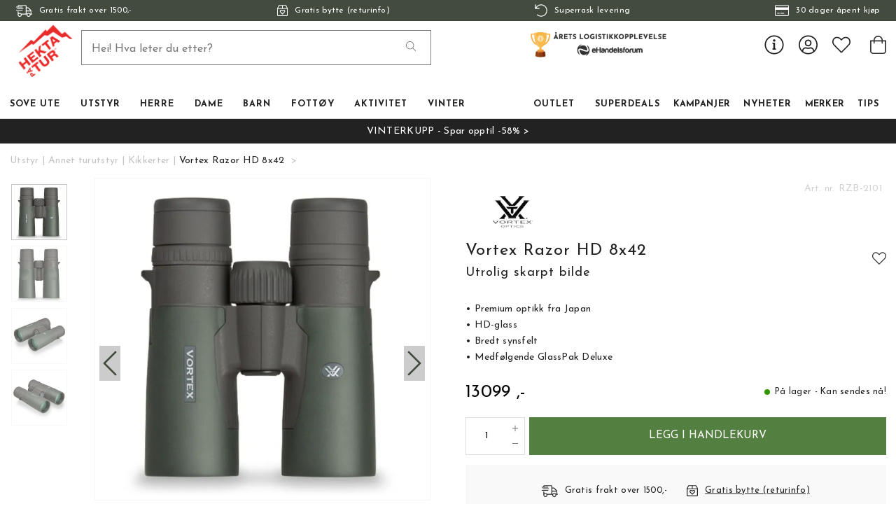

--- FILE ---
content_type: text/css; charset=UTF-8
request_url: https://www.hektapatur.no/static/css/style-ProductPage-2ddf3075.chunk.css
body_size: 6636
content:
.s1exjhje{display:flex;flex-direction:row;flex-wrap:wrap;line-height:1.5;list-style:none;margin-bottom:2rem}.s1exjhje a,.s1exjhje li{color:#707070;font-size:1rem}.s1exjhje.hide-last li:last-child:after{display:none}.brv7a50{white-space:nowrap}.brv7a50:not(:last-of-type){-webkit-text-decoration:none;text-decoration:none}.brv7a50:not(:last-of-type):after{content:"|";display:inline-block;padding:0 .33em}.b1xn6lpx{flex-wrap:nowrap;margin:0;overflow-x:auto;overflow:auto;padding:0 5px .5rem 0;width:100%}.b1xn6lpx::-webkit-scrollbar{width:4px}.b1xn6lpx::-webkit-scrollbar-track{background:#f1f1f1}.b1xn6lpx::-webkit-scrollbar-thumb{background:#d5d5d5}.b1xn6lpx::-webkit-scrollbar-thumb:hover{background:#c4c4c4}@media(min-width:50rem){.b1xn6lpx{padding-bottom:1rem}}.b1xn6lpx li a{color:#c4c4c4}.b1xn6lpx li:after{color:#c4c4c4;content:">";display:inline-block;padding:0 .66em}.b1xn6lpx li:last-child{color:#222}.f1szgs5c{right:0;top:-1px;z-index:1}.f1szgs5c button{background:#0000}.f1szgs5c button svg{font-size:1.2rem}.f1szgs5c button svg.active{color:#538041}@media(min-width:50rem){.f1szgs5c button svg{font-size:1.4rem}}.w1goy1el{align-items:stretch;flex-wrap:wrap;justify-content:flex-start}.w1goy1el,.w1goy1el [data-flight-price]{display:flex}.w1goy1el .new-price{color:red}.w1goy1el .new-price,.w1goy1el .old-price{overflow:hidden;text-overflow:ellipsis;white-space:nowrap}.w1goy1el .old-price{color:#565558}.w1goy1el .product-card{line-height:19px;min-width:0;width:50%}@media(min-width:50rem){.w1goy1el .product-card{width:33.333%}}@media(min-width:70rem){.w1goy1el .product-card{width:25%}}.sm2f8ew .slick-list,.sm2f8ew .slick-slider,.sm2f8ew .slick-track{display:block;position:relative}.sm2f8ew .slick-loading .slick-slide,.sm2f8ew .slick-loading .slick-track{visibility:hidden}.sm2f8ew .slick-slider{box-sizing:border-box;touch-action:pan-y;width:100%;-webkit-tap-highlight-color:transparent}.sm2f8ew .slick-list{margin:0;overflow:hidden;padding:0}.sm2f8ew .slick-list:focus{outline:0}.sm2f8ew .slick-list.dragging{cursor:pointer;cursor:hand}.sm2f8ew .slick-slider .slick-list,.sm2f8ew .slick-slider .slick-track{transform:translateZ(0)}.sm2f8ew .slick-track{left:0;top:0}.sm2f8ew .slick-track:after,.sm2f8ew .slick-track:before{content:"";display:table}.sm2f8ew .slick-track:after{clear:both}.sm2f8ew .slick-slide{display:none;float:left;height:100%;min-height:1px;padding:0 5px}@media(min-width:50rem){.sm2f8ew .slick-slide{padding:0 10px}}.sm2f8ew [dir=rtl] .slick-slide{float:right}.sm2f8ew .slick-slide.slick-loading img{display:none}.sm2f8ew .slick-slide.dragging img{pointer-events:none}.sm2f8ew .slick-initialized .slick-slide{display:block}.sm2f8ew .slick-vertical .slick-slide{border:1px solid #0000;display:block;height:auto}.sm2f8ew .slick-arrow.slick-hidden{display:none}.sm2f8ew .slick-dots:not(..c1lp2nau),.sm2f8ew .slick-next,.sm2f8ew .slick-prev{display:block;padding:0;position:absolute}.sm2f8ew .slick-dots:not(..c1lp2nau) li button:before,.sm2f8ew .slick-next:before,.sm2f8ew .slick-prev:before{font-family:slick;-webkit-font-smoothing:antialiased;-moz-osx-font-smoothing:grayscale}.sm2f8ew .slick-next,.sm2f8ew .slick-prev{background:0 0;background:#0003;border:none;bottom:5px;color:#424b3e;cursor:pointer;font-size:2rem;height:40px;line-height:0;outline:0;padding:5px 0;position:absolute;top:calc(50% - 16px);width:30px;z-index:2}.sm2f8ew .slick-next:focus,.sm2f8ew .slick-next:hover,.sm2f8ew .slick-prev:focus,.sm2f8ew .slick-prev:hover{opacity:.95}.sm2f8ew .slick-next.slick-disabled,.sm2f8ew .slick-prev.slick-disabled{opacity:.25}.sm2f8ew .slick-prev{left:0;transform:rotate(180deg) translateY(-50%);transform-origin:50%}.sm2f8ew .slick-next{right:0;transform:rotate(0deg) translateY(50%)}.sm2f8ew .slick-dotted.slick-slider{margin-bottom:30px}.sm2f8ew .slick-dots:not(..c1lp2nau){background:#ffffff80;bottom:5px;left:10px;list-style:none;margin:0;padding:0;text-align:left;width:auto}.sm2f8ew .slick-dots:not(..c1lp2nau) li{cursor:pointer;display:inline-block;margin:0;padding:5px;position:relative}.sm2f8ew .slick-dots:not(..c1lp2nau) li button{background:0 0;border:0;color:#0000;cursor:pointer;display:block;font-size:0;outline:0}.sm2f8ew .slick-dots:not(..c1lp2nau) li button:focus,.sm2f8ew .slick-dots:not(..c1lp2nau) li button:hover{outline:0}.sm2f8ew .slick-dots:not(..c1lp2nau) li button:focus:before,.sm2f8ew .slick-dots:not(..c1lp2nau) li button:hover:before{opacity:1}.sm2f8ew .slick-dots:not(..c1lp2nau) li button:before{background:#000;border-radius:50%;content:"";display:inline-block;height:5px;line-height:5px;opacity:.25;text-align:center;width:5px}.sm2f8ew .slick-dots:not(..c1lp2nau) li.slick-active button:before{color:#000;opacity:.75}.p1vjzq4n{width:100%}.p1vjzq4n [data-visible=false]>div{padding-top:500px}.p1dowirn{width:100%}.p1dowirn>h3{margin-bottom:1rem;text-align:center;text-transform:uppercase}.r1n1mxvu{margin:0 0 2rem}.wlyp2va{display:flex;overflow:scroll}@media(max-width:80rem){.wlyp2va{margin:.5rem auto 0;order:2;width:100%}}@media(min-width:70rem){.wlyp2va{flex-direction:column;height:100%;left:0;order:1;overflow:auto;padding:2px 5px 2px 2px;position:absolute;top:0;width:18%}.wlyp2va::-webkit-scrollbar{width:4px}.wlyp2va::-webkit-scrollbar-track{background:#f1f1f1}.wlyp2va::-webkit-scrollbar-thumb{background:#d5d5d5}.wlyp2va::-webkit-scrollbar-thumb:hover{background:#c4c4c4}}.ibmn9bs{border:1px solid #f5f5f5;cursor:pointer;min-width:80px;width:100%;-webkit-transitionopacity:.2s;transitionopacity:.2s;margin:0 1rem 0 0;opacity:.7}.ibmn9bs.selected{border-color:#c4c4c4;opacity:.95}.ibmn9bs:hover{opacity:.85}.ibmn9bs:focus{outline:none}.ibmn9bs:last-child{margin:0}@media(max-width:80rem){.ibmn9bs{width:80px}}@media(min-width:70rem){.ibmn9bs:not(:last-child){margin:0 0 .6rem}}.mgwku6h{left:50%;max-height:90vh;max-width:1200px;min-width:320px;outline:none;position:absolute;top:50%;transform:translateX(-50%) translateY(-50%)}.mgwku6h.image{width:100%}@media(max-width:80rem){.mgwku6h{max-height:95%;width:95%}}.mgwku6h.cart-popup .popup-content,.mgwku6h.cart-popup .popup-content>*{width:100%}@media(min-width:70rem){.mgwku6h.cart-popup{width:800px}}.m3l1jxm{background:#fff;padding:1rem;width:100%}.cx95wft{padding:.5rem;position:absolute;right:0;top:0;z-index:2}.cx95wft button{margin:0;padding:0}@media(max-width:50rem){.cx95wft{padding:.5rem}}.vt190yp{align-items:center;display:flex;flex-direction:column;height:100%;justify-content:center;max-height:95vh}.vt190yp iframe{display:block;margin:0 auto}@-webkit-keyframes closeWindow{0%{opacity:1}to{opacity:0}}@keyframes closeWindow{0%{opacity:1}to{opacity:0}}.ril__outer{background-color:#000000d9;bottom:0;height:100%;left:0;outline:none;right:0;top:0;width:100%;z-index:1000;-ms-content-zooming:none;-ms-user-select:none;-ms-touch-select:none;-ms-touch-action:none;touch-action:none}.ril__outerClosing{opacity:0}.ril__image,.ril__imageNext,.ril__imagePrev,.ril__inner{bottom:0;left:0;position:absolute;right:0;top:0}.ril__image,.ril__imageNext,.ril__imagePrev{margin:auto;max-width:none;-ms-content-zooming:none;-ms-user-select:none;-ms-touch-select:none;-ms-touch-action:none;touch-action:none}.ril__imageDiscourager{background-position:50%;background-repeat:no-repeat;background-size:contain}.ril__navButtons{border:none;bottom:0;cursor:pointer;height:34px;margin:auto;opacity:.7;padding:40px 30px;position:absolute;top:0;width:20px}.ril__navButtons:hover{opacity:1}.ril__navButtons:active{opacity:.7}.ril__navButtonPrev{background:#0003 url("[data-uri]") no-repeat 50%;left:0}.ril__navButtonNext{background:#0003 url("[data-uri]") no-repeat 50%;right:0}.ril__downloadBlocker{background-image:url("[data-uri]");background-size:cover;bottom:0;left:0;position:absolute;right:0;top:0}.ril__caption,.ril__toolbar{background-color:#00000080;display:-webkit-box;display:-ms-flexbox;display:flex;left:0;position:absolute;right:0;-webkit-box-pack:justify;-ms-flex-pack:justify;justify-content:space-between}.ril__caption{bottom:0;max-height:150px;overflow:auto}.ril__captionContent{color:#fff;padding:10px 20px}.ril__toolbar{height:50px;top:0}.ril__toolbarSide{height:50px;margin:0}.ril__toolbarLeftSide{padding-left:20px;padding-right:0;-webkit-box-flex:0;-ms-flex:0 1 auto;flex:0 1 auto;overflow:hidden;text-overflow:ellipsis}.ril__toolbarRightSide{padding-left:0;padding-right:20px;-webkit-box-flex:0;-ms-flex:0 0 auto;flex:0 0 auto}.ril__toolbarItem{color:#fff;display:inline-block;font-size:120%;line-height:50px;max-width:100%;overflow:hidden;padding:0;text-overflow:ellipsis;white-space:nowrap}.ril__toolbarItemChild{vertical-align:middle}.ril__builtinButton{border:none;cursor:pointer;height:35px;opacity:.7;width:40px}.ril__builtinButton:hover{opacity:1}.ril__builtinButton:active{outline:none}.ril__builtinButtonDisabled{cursor:default;opacity:.5}.ril__builtinButtonDisabled:hover{opacity:.5}.ril__closeButton{background:url("[data-uri]") no-repeat 50%}.ril__zoomInButton{background:url("[data-uri]") no-repeat 50%}.ril__zoomOutButton{background:url("[data-uri]") no-repeat 50%}.ril__outerAnimating{-webkit-animation-name:closeWindow;animation-name:closeWindow}@-webkit-keyframes pointFade{0%,19.999%,to{opacity:0}20%{opacity:1}}@keyframes pointFade{0%,19.999%,to{opacity:0}20%{opacity:1}}.ril__loadingCircle{height:60px;position:relative;width:60px}.ril__loadingCirclePoint{height:100%;left:0;position:absolute;top:0;width:100%}.ril__loadingCirclePoint:before{-webkit-animation:pointFade .8s ease-in-out infinite both;animation:pointFade .8s ease-in-out infinite both;background-color:#fff;border-radius:30%;content:"";display:block;height:30%;margin:0 auto;width:11%}.ril__loadingCirclePoint:first-of-type{-webkit-transform:rotate(0deg);transform:rotate(0deg)}.ril__loadingCirclePoint:first-of-type:before,.ril__loadingCirclePoint:nth-of-type(7):before{-webkit-animation-delay:-.8s;animation-delay:-.8s}.ril__loadingCirclePoint:nth-of-type(2){-webkit-transform:rotate(30deg);transform:rotate(30deg)}.ril__loadingCirclePoint:nth-of-type(8){-webkit-transform:rotate(210deg);transform:rotate(210deg)}.ril__loadingCirclePoint:nth-of-type(2):before,.ril__loadingCirclePoint:nth-of-type(8):before{-webkit-animation-delay:-666ms;animation-delay:-666ms}.ril__loadingCirclePoint:nth-of-type(3){-webkit-transform:rotate(60deg);transform:rotate(60deg)}.ril__loadingCirclePoint:nth-of-type(9){-webkit-transform:rotate(240deg);transform:rotate(240deg)}.ril__loadingCirclePoint:nth-of-type(3):before,.ril__loadingCirclePoint:nth-of-type(9):before{-webkit-animation-delay:-533ms;animation-delay:-533ms}.ril__loadingCirclePoint:nth-of-type(4){-webkit-transform:rotate(90deg);transform:rotate(90deg)}.ril__loadingCirclePoint:nth-of-type(10){-webkit-transform:rotate(270deg);transform:rotate(270deg)}.ril__loadingCirclePoint:nth-of-type(10):before,.ril__loadingCirclePoint:nth-of-type(4):before{-webkit-animation-delay:-.4s;animation-delay:-.4s}.ril__loadingCirclePoint:nth-of-type(5){-webkit-transform:rotate(120deg);transform:rotate(120deg)}.ril__loadingCirclePoint:nth-of-type(11){-webkit-transform:rotate(300deg);transform:rotate(300deg)}.ril__loadingCirclePoint:nth-of-type(11):before,.ril__loadingCirclePoint:nth-of-type(5):before{-webkit-animation-delay:-266ms;animation-delay:-266ms}.ril__loadingCirclePoint:nth-of-type(6){-webkit-transform:rotate(150deg);transform:rotate(150deg)}.ril__loadingCirclePoint:nth-of-type(12){-webkit-transform:rotate(330deg);transform:rotate(330deg)}.ril__loadingCirclePoint:nth-of-type(12):before,.ril__loadingCirclePoint:nth-of-type(6):before{-webkit-animation-delay:-133ms;animation-delay:-133ms}.ril__loadingCirclePoint:nth-of-type(7){-webkit-transform:rotate(180deg);transform:rotate(180deg)}.ril__loadingCirclePoint:nth-of-type(13){-webkit-transform:rotate(1turn);transform:rotate(1turn)}.ril__loadingCirclePoint:nth-of-type(13):before,.ril__loadingCirclePoint:nth-of-type(7):before{-webkit-animation-delay:0ms;animation-delay:0ms}.ril__loadingContainer{bottom:0;left:0;position:absolute;right:0;top:0}.ril__imageNext .ril__loadingContainer,.ril__imagePrev .ril__loadingContainer{display:none}.ril__errorContainer{bottom:0;display:-webkit-box;display:-ms-flexbox;display:flex;left:0;position:absolute;right:0;top:0;-webkit-box-align:center;-ms-flex-align:center;align-items:center;-webkit-box-pack:center;-ms-flex-pack:center;color:#fff;justify-content:center}.ril__imageNext .ril__errorContainer,.ril__imagePrev .ril__errorContainer{display:none}.ril__loadingContainer__icon{color:#fff;left:50%;position:absolute;top:50%;-webkit-transform:translateX(-50%) translateY(-50%);transform:translateX(-50%) translateY(-50%)}.wv6xa73{display:flex;justify-content:flex-end;position:relative}@media(max-width:70rem){.wv6xa73{flex-direction:column}}.m19zsb5x{order:1;position:relative;width:100%}@media(min-width:70rem){.m19zsb5x{order:2;width:80%}}@media(min-width:50rem){.m19zsb5x{border:1px solid #f5f5f5;padding:.5rem}}@media(max-width:70rem){.m19zsb5x .slick-slider{margin:0!important}.m19zsb5x .slick-slider .slick-slide{padding:0!important}.m19zsb5x .slick-slider .slick-next{right:0}.m19zsb5x .slick-slider .slick-prev{right:14px}}.ixl6hia{cursor:pointer;display:block!important}.ixl6hia:focus{outline:none}.b167s129,.w18dshkq{width:100%}.b167s129{background:#000;margin-bottom:20px}.e1p0r9dp{color:#eb5757;font-size:.875rem;position:absolute;top:50px}.fc4x912{border:1px solid #bfbdbd;display:flex;opacity:1;padding:0 .5rem;position:absolute;top:0;width:100%}.fc4x912:disabled{opacity:.5}.fc4x912 input{flex:1 1 auto}.fc4x912 button,.fc4x912 input{align-items:center;border:0;display:flex;font-size:1rem;height:3rem;justify-content:flex-start;padding:0 .25rem}.fc4x912 button:focus,.fc4x912 input:focus{outline:none}.fc4x912 button{justify-content:center}.w1l2img4{position:relative;width:100%}.w1l2img4 [data-visible=false]{transform:scaleY(0)}.w1l2img4 [data-visible=true]{transform:scaleY(1)}.w1l2img4 [data-visible=false],.w1l2img4 [data-visible=true]{transition:transform .1s linear}.c1niri3u{align-items:center;display:flex;font-weight:600;height:3rem;position:absolute;top:0}.s5a0aqx{background-color:var(--s5a0aqx-0);border-radius:50%;display:inline-block;height:8px;margin-right:.5rem;transition:all .2s linear;width:8px}.sn66q0p{align-items:center;display:flex;font-size:.9rem;margin:0}.ps3jg27{margin:2rem 0 2.5rem;text-align:center;width:100%}.c3xfadr{border-bottom:3px solid #fff;margin:4px;padding-bottom:5px;position:relative}.c3xfadr[data-selected=true]{border-color:#222}.c3xfadr[data-disabled=true]{color:#0006;cursor:not-allowed;opacity:.3}.c3xfadr.not-buyable{-webkit-text-decoration:line-through;text-decoration:line-through}.c3xfadr .circle{border:1px solid #ddd;height:50px;width:50px}.c3xfadr .tool-tip{bottom:48px!important;font-size:.8rem;width:140px}.c3xfadr.image{box-sizing:initial;height:70px;padding-bottom:3px;width:70px}.c3xfadr.image>.image-holder{border:1px solid #ddd;padding:3px}@media(max-width:70rem){.c3xfadr:first-child .tool-tip,.c3xfadr:nth-of-type(2) .tool-tip{left:-5px;right:auto;transform:translateX(0) translateY(0)}.c3xfadr:first-child .tool-tip:after,.c3xfadr:nth-of-type(2) .tool-tip:after{left:9px;right:auto;transform:translateX(0) translateY(0)}}.czv6rs1{align-items:center;display:flex;flex-direction:row;flex-wrap:wrap;justify-content:flex-start;margin-bottom:1rem}@media(min-width:50rem){.czv6rs1{margin-bottom:1.2rem}}.czv6rs1 .many-colors .c3xfadr:last-child .tool-tip,.czv6rs1 .many-colors .c3xfadr:nth-last-child(2) .tool-tip{left:auto;right:-5px;transform:translateX(0) translateY(0)}.czv6rs1 .many-colors .c3xfadr:last-child .tool-tip:after,.czv6rs1 .many-colors .c3xfadr:nth-last-child(2) .tool-tip:after{left:auto;right:9px;transform:translateX(0) translateY(0)}.v1go6xk9{width:100%}.v1go6xk9.invalid{color:red}.v1go6xk9.invalid .circle{border-color:#fff;box-shadow:0 0 5px red}.s1hpyyki{position:relative}.s1hpyyki.hidden{opacity:.5}.s1hpyyki.hidden:hover{opacity:1}.s1ykeed{margin-right:10px;position:absolute;right:0;top:-34px}.p11q3z0t.s1ykeed{margin-right:-1.5em;top:-32px}.p11q3z0t.s1ykeed button{background:inherit}.i242bd7{background:#fcfcfc;border:1px solid #dedede;font-size:16px;height:50px;margin-bottom:.25rem;padding:10px 40px 10px 10px;width:100%}.i242bd7[data-icon=true]{padding-left:40px}.i242bd7[data-disabled=true]{background:#fff;color:grey}.wh6pzt{margin-bottom:1.5rem}.e1vejok9{color:red;font-size:12px;font-style:italic;position:absolute}.l76cugz{display:block;font-size:12px;margin-bottom:.25rem}.l76cugz .req{color:#999;margin-left:.5em}.l76cugz[data-disabled=true]{color:grey}.isqb3d4{position:relative}.c1ytuoqo{background-color:#fff;line-height:1em}@media(min-width:20rem){.c1ytuoqo{width:320px}}@media(max-width:50rem){.c1ytuoqo{width:100%}}.pv3n77p{margin-right:1rem;width:5rem}.pf158xr{display:flex;flex-direction:column;height:100%;width:100%}.pbfk895{align-items:flex-start;display:flex;flex-direction:row;margin:16px}.p1kmovrv{color:#000;display:flex;flex-direction:column;flex-grow:1}.h1ba5tbq{font-family:Josefin Sans,sans-serif}.h1ba5tbq,.pzolrjs{margin-bottom:.5rem}.pzolrjs{font-size:.8rem}.vodvw1a:before{content:"-";margin:0 3px}.b1rb1tz4{display:flex;justify-content:space-between;margin-top:1rem}.b1rb1tz4>*{font-size:1rem;padding:0;text-transform:uppercase;width:48%}.b1rb1tz4>* a{align-items:center;display:flex;height:100%;justify-content:center;width:100%}.b1rb1tz4 .secondary{background:#fff;border:1px solid #ddd;color:#222}.e1swil5e{color:red;font-size:12px;margin-top:8px}.q1rww9zz{border:1px solid #ddd;display:flex;height:40px;margin-right:1%;width:100px}.i10inync{align-items:center;display:flex;flex-direction:column;height:100%;justify-content:center;width:30%}.i10inync svg{align-items:center;background:#fff;color:#777;cursor:pointer;display:flex!important;font-size:.8rem;justify-content:center;padding:5px}.i10inync svg:hover{color:#000}.qc2o0ta{background:#fff;border:none;font-family:Josefin Sans,sans-serif;height:100%;padding:0;text-align:center;width:70%}.qc2o0ta::-webkit-inner-spin-button,.qc2o0ta::-webkit-outer-spin-button{display:none}.w1hxunxy{align-items:flex-end;display:flex;width:100%}.w1hxunxy .q1rww9zz{height:54px;margin-right:1%}.bufpjuh{align-items:center;cursor:pointer;display:inline-flex;font-size:1rem;height:54px;justify-content:center;padding:.5rem 1rem;text-align:center;text-transform:uppercase;width:100%}@media(min-width:50rem){.bufpjuh{font-size:1.1rem;max-width:100%}}.b1aogmv7,.w16p1ezb{max-width:160px}.b1aogmv7{align-items:center;display:flex;flex-direction:column;justify-content:center;margin-bottom:1rem}.b1aogmv7 .brandImage img{object-position:left center!important}.w1m6pt7h{display:flex;flex-direction:column;height:100%;padding-top:20px;position:relative}.h1kutrko{font-family:Josefin Sans,sans-serif;font-size:1.2rem;text-transform:none}@media(min-width:50rem){.h1kutrko{font-size:1.7rem}}.s1dm7tva{font-size:1rem;text-transform:none}@media(min-width:50rem){.s1dm7tva{font-size:1.3rem}}.sfm984x{line-height:1.7em;margin-bottom:1rem}@media(max-width:70rem){.sfm984x{font-size:1rem}}@media(min-width:50rem){.sfm984x{margin-bottom:1.2rem}}.aqe3drt{color:#d3d3d3;font-size:14px;margin-bottom:1rem;position:absolute;right:5px;top:5px}@media(min-width:50rem){.aqe3drt{margin-bottom:1.2rem}}.aqe3drt .article-number-label{font-weight:400}.aqe3drt .article-number-value{margin-left:5px}@media(max-width:70rem){.aqe3drt{display:none}}.fkuyeqn{display:flex;justify-content:space-between;margin-bottom:1rem;margin-top:.2rem;width:100%}@media(min-width:50rem){.fkuyeqn{margin-bottom:1.2rem}}.fkuyeqn [data-flight-price]{font-family:Josefin Sans,sans-serif;font-size:1.8rem;line-height:1;white-space:nowrap}.fkuyeqn .new-price{color:#b44e3c;display:block}.fkuyeqn .old-price{color:#777;display:block;font-size:1.5rem;margin-top:.2rem;-webkit-text-decoration:line-through;text-decoration:line-through}.cu0s43b{display:flex;flex-direction:column;justify-content:flex-end;width:100%}.cu0s43b:last-child{align-items:flex-end;justify-content:center}.s1jebvgs{white-space:nowrap}.s1jebvgs .stock-wrapper{margin-bottom:0}.s1jebvgs .stock-label{font-weight:400;text-transform:none}.s1jebvgs .free-freight-stock{display:inline-block;margin:0 0 0 .8rem}.v16xoumd{width:100%}.v16xoumd>div{margin-bottom:1rem}@media(min-width:50rem){.v16xoumd>div{margin-bottom:1.2rem}}.v16xoumd .validation-message{border:1px solid #ff3131;color:#ff3131;display:inline-block;margin-bottom:1rem;margin-right:5px;padding:5px 15px}.sr8j0o8{display:flex;flex-direction:column;margin-top:.5rem;width:100%}@media(max-width:70rem){.sr8j0o8{align-items:center}}.l1rzukpk{margin-bottom:1rem;width:100%}@media(min-width:50rem){.l1rzukpk{margin-bottom:1.2rem}}.c1yz3s5v{max-width:100%}.pz2k65w{background:#f9f9f9;margin:1rem 0;padding:1rem 1rem .5rem;width:100%}@media(min-width:70rem){.pz2k65w{padding-left:2rem;padding-right:2rem}}@media(max-width:70rem){.pz2k65w{justify-content:center}.pz2k65w li:nth-of-type(3),.pz2k65w li:nth-of-type(4){display:none}}.pz2k65w>ul{display:flex;flex-wrap:wrap;justify-content:center}.pz2k65w>ul li{font-size:.9rem;margin-bottom:.5rem}.pz2k65w>ul li:not(:last-child){margin:1rem}@media(min-width:70rem){.pz2k65w>ul li{font-size:.9rem}}.p1o5lur2{align-items:center;display:flex}.p1o5lur2 p{font-size:1.5rem;line-height:20px;padding-left:2px;white-space:nowrap}.p1o5lur2 div{font-size:1.8rem}.sxh8o3e{padding-top:10px}.p1y2dcx5{display:flex;flex-direction:column}@media(min-width:80rem){.p1y2dcx5{align-items:center;flex-direction:row}}.p78esfx{margin:0 auto 1rem;width:100%}.t1054qxn{overflow:hidden;width:100%}.t1054qxn svg{height:1rem;width:1rem}.t1054qxn ul{list-style-type:disc;margin-left:1rem}.t1054qxn tr>*{line-height:2rem}.t1054qxn tr th{font-weight:600;padding-right:.5rem;text-align:left}.d1whjwvi{background:inherit;display:inline-block;margin:-10px;padding:10px}.d1whjwvi.down svg,.d1whjwvi[data-isopen=true] svg{transform:rotate(90deg)}.d1whjwvi.down[data-isopen=true] svg{transform:rotate(-90deg)}.d1whjwvi svg{color:#222;font-size:1rem;transition:transform .2s;vertical-align:text-bottom!important}.d1whjwvi svg[data-isopen=true]{transform:rotate(180deg)}.p1eumomb .custom-product-text-wrapper p{font-weight:700;margin-bottom:0;text-transform:uppercase}.p1eumomb .custom-product-text-wrapper ul{list-style-type:disc;margin-bottom:15px;padding-left:20px}.p1eumomb .custom-product-text-wrapper ul a{color:#ba0028;-webkit-text-decoration:none;text-decoration:none}.p1eumomb .custom-product-text-wrapper ul a:hover{color:#999}.p1eumomb .rammount-info-text-wrapper{background:#ededec;border:1px dotted #000;margin-bottom:10px;margin-top:10px;padding:10px;width:100%}.p1eumomb .rammount-info-text-wrapper p{margin-bottom:0}.p1eumomb .product-table{border-collapse:collapse;margin-bottom:1em;width:100%}.p1eumomb .product-table-header-1{background-color:#000;color:#fff;font-weight:700;text-transform:uppercase}.p1eumomb .product-table-header-info{background-color:#ddd;padding:5px}.p1eumomb .product-table-header{background-color:#666;color:#fff}.p1eumomb .product-table td,.p1eumomb .product-table-article td,.p1eumomb .product-table-header td,.p1eumomb .product-table-header-info td{border:1px solid #000}.p1eumomb .product-table-article:nth-child(2n){background-color:#f2f2f2}.p1eumomb .product-table-article,.p1eumomb td{padding:.3em;text-align:left}.p1eumomb .product-table-article td{vertical-align:middle}.p1eumomb .container{height:0;margin:20px 0;padding-bottom:60%;position:relative;width:100%}.p1eumomb .video{height:100%;left:0;position:absolute;top:0;width:100%}.t1b4khe7{align-items:flex-start;flex-direction:column;margin-bottom:2rem}.t1b4khe7,.tyobb7b{display:flex;width:100%}.tyobb7b{border-bottom:1px solid #ddd;justify-content:flex-start}.h18v943r{border-bottom:3px solid #fff;cursor:pointer;font-size:1rem;-webkit-letter-spacing:-.5px;-moz-letter-spacing:-.5px;-ms-letter-spacing:-.5px;letter-spacing:-.5px;margin-right:1rem;padding:1rem;text-align:center;text-transform:uppercase;white-space:nowrap}.h18v943r:last-child{margin-right:0}@media(min-width:70rem){.h18v943r{width:auto}}.h18v943r:hover{color:#222}.h18v943r.active{background:#fff;border-color:#df191e;color:#222;position:relative}.t1bf778m{padding:2rem 0;width:100%}.t1dv4ktv tr th{width:12rem!important}.t1dv4ktv p,.t1dv4ktv td,.t1dv4ktv th{font-size:1rem;line-height:1.7em}.t1dv4ktv p{margin-bottom:1rem}.t1dv4ktv iframe{max-width:100%}.t1dv4ktv .t1054qxn tr th{padding-left:.5rem}.t1dv4ktv .t1054qxn tbody>tr{background:none;border-top:1px solid #ddd}@media(min-width:50rem){.t1dv4ktv .t1054qxn tbody>tr{float:left;width:49%}.t1dv4ktv .t1054qxn tbody>tr:first-child{margin-right:2%}.t1dv4ktv .t1054qxn tbody>tr:nth-of-type(odd){clear:left;margin-right:2%}}.d1gr800w{margin:0 0 3rem}.dcukwr5{border-top:1px solid #ddd;padding:1rem .2rem}.dcukwr5:last-child{border-bottom:1px solid #ddd}.dcukwr5 .drop-body{display:none}.dcukwr5.active .drop-header{color:#df191e}.dcukwr5.active .drop-body{display:block}.d4cixc0{align-items:center;cursor:pointer;display:flex;font-size:1rem;justify-content:space-between;padding:.5rem .2rem;text-transform:uppercase}.d1rzw6y8{padding-top:1rem}.ch22d46,.crykqm6{width:100%}.crykqm6{display:flex;flex-wrap:wrap;margin-bottom:1rem}@media(max-width:70rem){.crykqm6{flex-direction:column}}.crykqm6>h3{margin-bottom:1rem;text-align:center;text-transform:uppercase;width:100%}.crykqm6 .content-wrapper{align-items:center;display:flex;flex-direction:column;justify-content:center;padding:2rem;text-align:center;width:70%}@media(max-width:70rem){.crykqm6 .content-wrapper{width:100%}}.i11hczce{width:30%}@media(max-width:70rem){.i11hczce{width:100%}}@media(max-width:50rem){.i11hczce{width:100%}.i11hczce [data-flight-image-container]{padding-bottom:40%!important}}.aerjssh{background-color:#fff;border:1px solid #f5f5f5;line-height:1;min-width:0;padding:.5rem;position:relative;text-align:center}.s17zc1sz.nwc5jmr{margin:.7rem 0 .5rem!important}.b1fovs91{margin-top:.5rem}.g7corao,.n1lzxc4a{height:54px;line-height:54px;margin-top:.5rem}.aazgie{background:#f1f1f1;padding:1rem}.g1y3ptoe{display:flex;flex-wrap:wrap;justify-content:center;margin-left:-.2rem;margin-right:-.2rem}@media(min-width:50rem){.g1y3ptoe{margin-left:-.5rem;margin-right:-.5rem}}.g1y3ptoe .addon-card{width:50%}@media(min-width:50rem){.g1y3ptoe .addon-card{width:33.333%}}@media(min-width:70rem){.g1y3ptoe .addon-card{width:25%}}.g1y3ptoe .addon-card .addon-card-inner{margin:0 .2rem .5rem}@media(min-width:50rem){.g1y3ptoe .addon-card .addon-card-inner{margin:0 .5rem 1rem}}.p1b8p0mj{align-items:center;display:flex;flex-direction:column;padding:.5rem}@media(min-width:50rem){.p1b8p0mj{padding:1rem}}.p1b8p0mj .breadcrumbs>ul{margin-bottom:0}.p1obqcq9{display:flex;flex-wrap:wrap;justify-content:space-between;width:100%}.siqrqxy{padding-bottom:.5rem;width:100%}@media(min-width:50rem) and (max-width:70rem){.siqrqxy{padding-bottom:1rem}.siqrqxy.product-images-wrapper{width:45%}.siqrqxy.product-info-wrapper{width:50%}}@media(min-width:70rem){.siqrqxy{padding-bottom:2rem}.siqrqxy.product-images-wrapper,.siqrqxy.product-info-wrapper{width:48%}}.sw6eh38{font-size:1.2rem;margin-bottom:1rem}.p1xcysv{margin-top:1rem;width:100%}.r3lartz{margin:1rem 0;width:100%}

--- FILE ---
content_type: text/css; charset=UTF-8
request_url: https://www.hektapatur.no/static/css/style-5f497b49.css
body_size: 11422
content:
@charset "UTF-8";.wwok4xg{margin:4rem auto;max-width:100%;padding:1rem;width:57ch}.wwok4xg a{background:#e2e2e2;border:1px solid #c3c3c3;border-radius:3px;color:#000;display:inline-block;font-weight:600;margin:1rem 0 3rem;padding:.5rem;-webkit-text-decoration:none;text-decoration:none}.wwok4xg a:hover{background:#eaeaea}.wwok4xg h1{font-size:1.5rem;margin-bottom:2rem}.wwok4xg pre{color:#585858;font-size:.875rem;line-height:1.5}.c1d61tf8{left:0;opacity:1;position:fixed;top:0;transition:opacity .4s ease-out;width:100%;z-index:2147483647}.c1d61tf8.is-finished{opacity:0}.b1rpry9j{height:2px;transition:width .1s linear}.po6xh9f{overflow:hidden}.cvu0uh1{background:#0003;bottom:0;left:0;position:fixed;right:0;top:0;z-index:3}.cb78wnl{align-items:stretch;display:flex;flex:1 1 auto;flex-direction:column;justify-content:stretch}*,:after,:before{box-sizing:border-box}:after,:before{-webkit-text-decoration:inherit;text-decoration:inherit;vertical-align:inherit}html{cursor:default;line-height:1.5;tab-size:4;-webkit-tap-highlight-color:transparent;-ms-text-size-adjust:100%;-webkit-text-size-adjust:100%;word-break:break-word}body{margin:0}h1{font-size:2em;margin:.67em 0}dl dl,dl ol,dl ul,ol dl,ol ol,ol ul,ul dl,ul ol,ul ul{margin:0}hr{height:0;overflow:visible}main{display:block}nav ol,nav ul{list-style:none;padding:0}pre{font-family:monospace,monospace;font-size:1em}a{background-color:initial}abbr[title]{-webkit-text-decoration:underline;-webkit-text-decoration:underline dotted;text-decoration:underline;text-decoration:underline dotted}b,strong{font-weight:bolder}code,kbd,samp{font-family:monospace,monospace;font-size:1em}small{font-size:80%}audio,canvas,iframe,img,svg,video{vertical-align:middle}audio,video{display:inline-block}audio:not([controls]){display:none;height:0}iframe,img{border-style:none}svg:not([fill]){fill:currentColor}svg:not(:root){overflow:hidden}table{border-collapse:collapse}button,input,select{margin:0}button{overflow:visible;text-transform:none}[type=button],[type=reset],[type=submit],button{-webkit-appearance:button}fieldset{border:1px solid #a0a0a0;padding:.35em .75em .625em}input{overflow:visible}legend{color:inherit;display:table;max-width:100%;white-space:normal}progress{display:inline-block;vertical-align:initial}select{text-transform:none}textarea{margin:0;overflow:auto;resize:vertical}[type=checkbox],[type=radio]{padding:0}[type=search]{-webkit-appearance:textfield;outline-offset:-2px}::-webkit-inner-spin-button,::-webkit-outer-spin-button{height:auto}::-webkit-input-placeholder{color:inherit;opacity:.54}::-webkit-search-decoration{-webkit-appearance:none}::-webkit-file-upload-button{-webkit-appearance:button;font:inherit}::-moz-focus-inner{border-style:none;padding:0}:-moz-focusring{outline:1px dotted ButtonText}:-moz-ui-invalid{box-shadow:none}details,dialog{display:block}dialog{background-color:#fff;border:solid;color:#000;height:fit-content;left:0;margin:auto;padding:1em;position:absolute;right:0;width:fit-content}dialog:not([open]){display:none}summary{display:list-item}canvas{display:inline-block}template{display:none}[tabindex],a,area,button,input,label,select,summary,textarea{touch-action:manipulation}[hidden]{display:none}[aria-busy=true]{cursor:progress}[aria-controls]{cursor:pointer}[aria-disabled=true],[disabled]{cursor:not-allowed}[aria-hidden=false][hidden]{display:inline;display:initial}[aria-hidden=false][hidden]:not(:focus){-webkit-clip:rect(0,0,0,0);clip:rect(0,0,0,0);position:absolute}.c1urwrgq{padding:.5rem 0 2rem}@media(min-width:50rem){.c1urwrgq{padding:1rem 0 4rem}}.wvi1l5k{animation-duration:.8s;animation-fill-mode:forwards;animation-iteration-count:1;animation-name:enter-wvi1l5k;background-color:#222;max-width:100%;opacity:0;padding:7px 2rem;position:relative;text-align:center;width:100%;z-index:50}.wvi1l5k,.wvi1l5k>a{color:inherit;width:100%}.wvi1l5k>a,.wvi1l5k>a:active,.wvi1l5k>button svg{color:inherit;fill:inherit}.wvi1l5k.unmounting{animation-name:exit-wvi1l5k}.wvi1l5k button{margin:-12px -5px -5px;padding:5px;position:absolute;right:10px;top:50%}.wvi1l5k p{margin:0}@keyframes enter-wvi1l5k{0%{opacity:0}to{opacity:1}}@keyframes exit-wvi1l5k{0%{opacity:1}to{opacity:0}}.c19xxxo7{background:#fff;flex:1 1 auto}.wmsu1vc{display:flex;flex-direction:column;margin:1rem auto .5rem;max-width:850px;width:100%}.wmsu1vc button,.wmsu1vc input{background-color:inherit;color:#fff;font-size:14px;height:40px}.wmsu1vc button{background:#538041;border:1px solid #d3d3d3;color:#fff;cursor:pointer;font-size:.9rem;height:60px;line-height:40px;margin-top:1rem;transition:all .1s ease-in;width:30%}@media(max-width:50rem){.wmsu1vc button{width:100%}}.wmsu1vc input{background:#fff;border:none;color:#222;font-size:larger;height:60px;line-height:40px;padding-left:20px;width:70%}@media(max-width:50rem){.wmsu1vc input{width:100%}}.wmsu1vc input::placeholder{color:#222}@media(max-width:50rem){.wmsu1vc{width:100%}}.et7iypo{color:#650e1b;margin-bottom:.5rem}.l18xsnoy{display:flex;flex-direction:row;flex-flow:wrap}@media(max-width:70rem){.l18xsnoy{flex-direction:column}}.l18xsnoy>div{flex-grow:1;padding:2rem 0}@media(min-width:50rem) and (max-width:70rem){.l18xsnoy>div{width:100%}}@media(min-width:70rem){.l18xsnoy>div{padding:3rem 1rem;width:20%}}.l18xsnoy>div>h3{font-size:1rem;line-height:1.5em;margin-bottom:2rem;text-align:left;text-transform:uppercase}.l18xsnoy>div li,.l18xsnoy>div p{line-height:1.6em;padding:0}.l18xsnoy>div img{max-height:100px;max-width:250px}.l18xsnoy .icon-title{margin-top:2rem}.l18xsnoy .icon-list{display:flex;justify-content:center}.l18xsnoy .icon-list li{padding:0 .5rem}.izsrrju{height:100px}.n3qxcg1{display:flex;flex-wrap:wrap;height:500px}.n3qxcg1>div{width:100%}@media(min-width:70rem){.n3qxcg1>div{width:100%}}.n3qxcg1>div.text-wrapper{align-items:center;background:#f6f6f6;display:flex;flex-direction:column;justify-content:center;padding:1rem;text-align:center}.n3qxcg1>div.text-wrapper h2,.n3qxcg1>div.text-wrapper h3,.n3qxcg1>div.text-wrapper h4{color:#000}.n3qxcg1>div.text-wrapper p{color:#565558;max-width:850px;text-align:left}.n3qxcg1>div.text-wrapper div>p{color:#000;text-align:center}.n3qxcg1>div.text-wrapper div button{background:#fff;color:#222;font-family:Josefin Sans,sans-serif;font-size:1.5rem;opacity:1!important;text-transform:uppercase}.mjqp9b6{align-items:stretch;display:flex;flex:1 1 auto;flex-direction:column;justify-content:stretch;margin:0 auto;max-width:1500px;padding:0 1rem;position:relative;width:100%}@media(min-width:50rem){.mjqp9b6{padding:0 1rem}}.i9oo5t2{position:relative}.p1eyj0vh{padding:0 1rem}@media(min-width:50rem){.p1eyj0vh{padding:0 1rem}}.if1wr52{margin:0 auto;max-width:200px;opacity:.9;text-align:center;text-transform:uppercase}.if1wr52:hover{opacity:1}@media(max-width:70rem){.if1wr52{align-items:center;display:flex;flex-direction:column;margin-bottom:2rem;padding:0 .7rem}@media screen and (max-width:335px){.if1wr52{padding:0 .4rem}}}.m1yofmxy{margin:0 auto;max-width:100px;opacity:.9;text-align:center}.m1yofmxy:hover{opacity:1}.c1bwmnk8{white-space:none;width:7%}@media(max-width:70rem){.c1bwmnk8{padding-top:25px;width:auto}}@media(min-width:50rem) and (max-width:70rem){.c1bwmnk8{padding-top:25px;width:12%}}@media(min-width:70rem) and (max-width:80rem){.c1bwmnk8{width:9%}}@media only screen and (max-width:617px){.c1bwmnk8{padding:0 28px}}@media only screen and (max-width:502px){.c1bwmnk8{padding:0 26px}}@media only screen and (max-width:490px){.c1bwmnk8{padding:0 12px}}@media only screen and (max-width:400px){.c1bwmnk8{padding:0}}.m1ebv3zl{margin:auto;padding:5px;width:15%}@media(max-width:80rem){.m1ebv3zl{width:30%}}.r1ad7y0a{align-items:center;clear:both;display:flex;flex-flow:row wrap;justify-content:space-between;min-height:200px;padding:0 3rem;text-align:center}@media(max-width:50rem){.r1ad7y0a{flex-wrap:wrap;justify-content:space-around;padding:2rem 0 0}}.m1dtcdtq{align-items:center;clear:both;display:flex;flex-flow:row wrap;margin:auto;max-width:850px;min-height:150px;padding:5rem 0 4rem;text-align:center}@media(max-width:70rem){.m1dtcdtq{max-width:100%}}@media(max-width:50rem){.m1dtcdtq li:nth-child(n+7){display:none}}.i1et3g9a{background:#f6f6f6;padding-bottom:10px}.w1eg48dy{background:#fff}.i1gdb9s3{margin:0 auto;width:70px}.d12f4qfr{white-space:nowrap}.fb98ch5{background:#424b3e;color:#fff;z-index:2}.fb98ch5 a{color:#fff;-webkit-text-decoration:none;text-decoration:none}.fb98ch5 .footer-upper-wrapper{background-size:cover;padding:50px 0 0}.fb98ch5 .footer-lower-wrapper{background-size:cover;padding:10px 37% 10px 10%;width:100%}@media(min-width:80rem){.fb98ch5 .footer-lower-wrapper{padding-right:30%}}@media(max-width:50rem){.fb98ch5 .footer-lower-wrapper{padding-right:15%}}.fb98ch5 .footer-lower-wrapper .l18xsnoy{margin-bottom:3rem;padding-top:.5rem}.fb98ch5 .footer-lower-wrapper .l18xsnoy p:first-child{color:#c4c4c4;display:inline-block}@media(max-width:70rem){.fb98ch5 .footer-lower-wrapper .l18xsnoy p:first-child{display:none}}.fb98ch5 .footer-lower-wrapper .l18xsnoy .jetshop-text{text-align:center}@media(min-width:50rem){.fb98ch5 .footer-lower-wrapper .l18xsnoy .jetshop-text{float:right}}.lz5krju{float:right;position:absolute;right:0;width:230px}@media(min-width:50rem){.lz5krju{margin-right:190px}}@media(max-width:70rem){.lz5krju{width:170px}}@media(max-width:50rem){.lz5krju{width:100px}}.w184xbd5{align-items:stretch;display:flex;flex:1 1 auto;flex-direction:column;justify-content:stretch;margin:0 auto;max-width:100%;padding:0 1rem;position:relative;text-align:left;width:100%}@media(min-width:50rem){.w184xbd5{padding:0 1rem}}.c1onf3o9{background:#fff;display:flex;flex-direction:column;height:100%;max-width:100%;position:fixed;top:0;z-index:99999;-webkit-overflow-scrolling:touch;overflow-y:auto;transition:transform .3s ease-in-out}.ly0v7d6{display:flex;margin:0;padding:0;position:absolute;top:0}.ly0v7d6.left{left:0}.ly0v7d6.left>li:first-child{padding-left:0!important}.ly0v7d6.left>li{padding:0 1rem}@media(max-width:80rem){.ly0v7d6.left>li{padding:0 .7rem}}@media(max-width:50rem){.ly0v7d6.left>li{padding:0 .6rem}}.ly0v7d6.right{justify-content:flex-end;right:0}.ly0v7d6.right>li:last-child{padding-right:0!important}.ly0v7d6.right>li{padding:0 1rem}@media(max-width:80rem){.ly0v7d6.right>li{padding:0 .9rem}}@media(max-width:50rem){.ly0v7d6.right>li{padding:0 .8rem}}.ly0v7d6.center{position:static}.l1smy2jg{color:#777;display:block;list-style:none}.s1i2nn9m{font-size:18px;margin-right:10px}@media(max-width:70rem){.s1i2nn9m{margin-right:6px}}.lwjqas9{font-size:12px}.lwjqas9,.lwjqas9>a,.lwjqas9>span{align-items:center;display:flex}.nsvw92g [data-flight-notification] [data-flight-notification-dismiss]{background:#0000;color:#000;position:absolute;right:.5em;top:.5em}.nsvw92g [data-flight-notification] [data-flight-notification-dismiss] svg{stroke:currentColor}.nsvw92g [data-flight-notification] [data-flight-notification-dismiss]:hover svg{opacity:.6}.nsvw92g [data-flight-notification]:not([data-flight-notification-type=popup]){background:#fff;box-shadow:0 1px 10px 0 #0000001a;margin-top:1em;max-height:300px;overflow:hidden;position:fixed;right:1em;top:1em;transition:opacity .8s ease-out,transform .2s ease-in-out,max-height .4s ease-in-out;will-change:max-height opacity transform;z-index:99999}.nsvw92g [data-flight-notification]:not([data-flight-notification-type=popup])[data-flight-notification=exiting],.nsvw92g [data-flight-notification]:not([data-flight-notification-type=popup])[data-flight-notification=summoned]{transform:translateX(calc(100% + 1em))}.nsvw92g [data-flight-notification]:not([data-flight-notification-type=popup])[data-flight-notification=entering]{transform:translateX(0)}.nsvw92g [data-flight-notification]:not([data-flight-notification-type=popup])[data-flight-notification=exiting]{max-height:0;opacity:0}.nsvw92g [data-flight-notification]:not([data-flight-notification-type=popup]) [data-flight-notification-inner]{min-width:10em;padding:1em 2em 1em 1em}.nsvw92g [data-flight-notification]:not([data-flight-notification-type=popup])[data-flight-notification-type=add-to-cart] [data-flight-notification-inner]{padding:0}.nsvw92g [data-flight-notification-type=popup]{display:none}.t2112h1{background:#424b3e;height:30px;transition:height .4s ease}@media(min-width:50rem) and (max-width:70rem){.t2112h1{height:30px}}.t2112h1[data-scrolling=true]{height:0;overflow:hidden}.c1bepg45>ul{display:flex;justify-content:center}.c1bepg45>ul.top-bar-usp-list{justify-content:space-between;margin:0;width:100%}@media(max-width:70rem){.c1bepg45>ul.top-bar-usp-list{justify-content:center}.c1bepg45>ul.top-bar-usp-list li:nth-of-type(3),.c1bepg45>ul.top-bar-usp-list li:nth-of-type(4){display:none}}.c1bepg45>ul:not(.top-nav-list)>li{padding:0 .666rem}@media(max-width:50rem){.c1bepg45>ul:not(.top-nav-list)>li{padding:0 .366rem}}@media(max-width:20rem){.c1bepg45>ul:not(.top-nav-list)>li{padding:0 .066rem}}.c1bepg45>ul>li svg{color:#fff}.c1bepg45>ul>li>a,.c1bepg45>ul>li>span{color:#fff;font-size:12px;font-weight:400;line-height:30px}@media screen and (max-width:340px){.c1bepg45>ul>li>a,.c1bepg45>ul>li>span{font-size:10px}}@media(min-width:50rem) and (max-width:70rem){.c1bepg45>ul>li>a,.c1bepg45>ul>li>span{line-height:30px}}.c1bepg45>ul.contact{left:0;position:absolute;top:0}.i1jpiqn7{background:#fff;border:none;box-shadow:0;font-size:16px;height:42px;margin-bottom:5px;margin-top:5px;padding:0 1rem;width:100%}.i1jpiqn7::-webkit-search-cancel-button,.i1jpiqn7::-webkit-search-decoration,.i1jpiqn7::-webkit-search-results-button,.i1jpiqn7::-webkit-search-results-decoration{display:none}.bw5nwwd{height:100%;width:100%}.b1sx4slz{position:absolute;z-index:1}.b11hbbze.b1sx4slz{left:0;top:0}.bjfg2yl.b1sx4slz{right:0;top:0}.bjxrflz.b1sx4slz{bottom:0;left:0}.ba873gr.b1sx4slz{bottom:0;right:0}.p1kgh9s4{align-items:center;display:flex;justify-content:center}.p1kgh9s4.with-badge span{position:absolute;z-index:1}.wfsqmst .visually-hidden{border:0;position:absolute;z-index:-1;-webkit-clip:rect(0 0 0 0);clip:rect(0 0 0 0);clip-path:inset(50%);display:block;margin:0 -1px -1px 0;overflow:hidden;padding:0}.o1v23gro{-webkit-text-decoration:line-through;text-decoration:line-through}.p1dpthio{background-color:#df191e;border-radius:100%;color:#fff;font-family:Josefin Sans,sans-serif;font-size:1.2rem!important;height:50px;line-height:50px;margin-right:10px;text-align:center;vertical-align:middle;width:50px}@media(max-width:50rem){.p1dpthio{font-size:1rem;height:45px;line-height:45px;width:45px}}.p114hxy2.negative{display:flex}.p114hxy2.negative:before{content:"-";font-size:1.25em;margin-right:5px}.n1i6geti{color:#b44e3c;display:block}.o14284ky{color:#9a9a9a;display:block;-webkit-text-decoration:line-through;text-decoration:line-through}.nxt4w92{color:#000}.li3hc0t{min-height:24px;text-align:center;text-align:-webkit-center}.li3hc0t .lipscore-rating-small{display:inline;white-space:nowrap}.li3hc0t .lipscore-visually-hidden{position:absolute!important;-webkit-clip:rect(1px 1px 1px 1px);clip:rect(1px 1px 1px 1px);-webkit-clip:rect(1px,1px,1px,1px);clip:rect(1px,1px,1px,1px);height:1px;overflow:hidden;width:1px}.sqhnvs9{display:flex;justify-content:center}.c889mvf{border-radius:50%;cursor:pointer;height:20px;width:20px}.t10ao5yv{align-items:center;background:#333;color:#fff;display:flex;flex-direction:column;font-family:Open sans,sans-serif;justify-content:center;left:50%;padding:.5rem;position:absolute;text-align:center;transform:translateX(-50%) translateY(0);width:120px;z-index:999}.t10ao5yv:not(.bottom){bottom:34px}.t10ao5yv.bottom{top:34px}.t10ao5yv:after{border-left:8px solid #0000;border-right:8px solid #0000;content:" ";height:0;left:50%;position:absolute;transform:translateX(-50%) translateY(0);width:0}.t10ao5yv:not(.bottom):after{border-top:8px solid #333;bottom:-8px}.t10ao5yv.bottom:after{border-bottom:8px solid #333;top:-8px}@media(min-width:50rem){.t10ao5yv{width:170px}}.c1med0q2{position:relative}@media(max-width:70rem){.c1med0q2:nth-of-type(n+13){display:none}}.c1zsbmz{flex-wrap:wrap;position:relative}.c1zsbmz,.c1zsbmz .c1med0q2{display:flex;justify-content:center}.c1zsbmz .c1med0q2{margin:0 2px}.c1zsbmz.many-colors .c1med0q2:first-child .tool-tip,.c1zsbmz.many-colors .c1med0q2:nth-of-type(2) .tool-tip{left:-10px;transform:translateX(0) translateY(0)}.c1zsbmz.many-colors .c1med0q2:first-child .tool-tip:after,.c1zsbmz.many-colors .c1med0q2:nth-of-type(2) .tool-tip:after{left:14px;transform:translateX(0) translateY(0)}.c1zsbmz.many-colors .c1med0q2:last-child .tool-tip,.c1zsbmz.many-colors .c1med0q2:nth-last-child(2) .tool-tip{left:auto;right:-10px;transform:translateX(0) translateY(0)}.c1zsbmz.many-colors .c1med0q2:last-child .tool-tip:after,.c1zsbmz.many-colors .c1med0q2:nth-last-child(2) .tool-tip:after{left:auto;right:14px;transform:translateX(0) translateY(0)}.mm358te{border:1px solid #ccc;border-radius:50%;height:20px;margin-bottom:4px;margin-left:6px;overflow:hidden;position:relative;width:20px}.mm358te svg{color:#888;font-size:1rem}.mm358te>a{align-items:center;display:flex;height:100%;justify-content:center;width:100%}.t9fn79h{font-size:.8rem}.t9fn79h>span:not(:last-child):after{content:"/";margin:0 2px}.tsuxdkw{font-size:.8rem;margin:5px 0;text-transform:uppercase}.s1ranf27{display:flex;flex-wrap:wrap;justify-content:center;overflow:hidden}.tl2fp80{font-size:11px;-webkit-letter-spacing:-.4px;-moz-letter-spacing:-.4px;-ms-letter-spacing:-.4px;letter-spacing:-.4px;text-transform:uppercase}.tl2fp80>span:not(:last-child):after{content:"/";margin:0 2px}.slick-slider{box-sizing:border-box;-webkit-user-select:none;user-select:none;-webkit-touch-callout:none;touch-action:pan-y;-khtml-user-select:none;-webkit-tap-highlight-color:transparent}.slick-list,.slick-slider{display:block;position:relative}.slick-list{margin:0;overflow:hidden;padding:0}.slick-list:focus{outline:none}.slick-list.dragging{cursor:pointer;cursor:hand}.slick-slider .slick-list,.slick-slider .slick-track{transform:translateZ(0)}.slick-track{display:block;left:0;margin-left:auto;margin-right:auto;position:relative;top:0}.slick-track:after,.slick-track:before{content:"";display:table}.slick-track:after{clear:both}.slick-loading .slick-track{visibility:hidden}.slick-slide{display:none;float:left;height:100%;min-height:1px}[dir=rtl] .slick-slide{float:right}.slick-slide img{display:block}.slick-slide.slick-loading img{display:none}.slick-slide.dragging img{pointer-events:none}.slick-initialized .slick-slide{display:block}.slick-loading .slick-slide{visibility:hidden}.slick-vertical .slick-slide{border:1px solid #0000;display:block;height:auto}.slick-arrow.slick-hidden{display:none}.slick-loading .slick-list{background:#fff url(ajax-loader.gif) 50% no-repeat}@font-face{font-family:slick;font-style:normal;font-weight:400;src:url(/static/media/slick.eot);src:url(fonts/slick.eot?#iefix) format("embedded-opentype"),url(/static/media/slick.woff) format("woff"),url(/static/media/slick.ttf) format("truetype"),url(fonts/slick.svg#slick) format("svg")}.slick-next,.slick-prev{border:none;cursor:pointer;display:block;font-size:0;height:20px;line-height:0;padding:0;position:absolute;top:50%;transform:translateY(-50%);width:20px}.slick-next,.slick-next:focus,.slick-next:hover,.slick-prev,.slick-prev:focus,.slick-prev:hover{background:#0000;color:#0000;outline:none}.slick-next:focus:before,.slick-next:hover:before,.slick-prev:focus:before,.slick-prev:hover:before{opacity:1}.slick-next.slick-disabled:before,.slick-prev.slick-disabled:before{opacity:.25}.slick-next:before,.slick-prev:before{color:#fff;font-family:slick;font-size:20px;line-height:1;opacity:.75;-webkit-font-smoothing:antialiased;-moz-osx-font-smoothing:grayscale}.slick-prev{left:-25px}[dir=rtl] .slick-prev{left:auto;right:-25px}.slick-prev:before{content:"←"}[dir=rtl] .slick-prev:before{content:"→"}.slick-next{right:-25px}[dir=rtl] .slick-next{left:-25px;right:auto}.slick-next:before{content:"→"}[dir=rtl] .slick-next:before{content:"←"}.slick-dotted.slick-slider{margin-bottom:30px}.slick-dots{bottom:-25px;display:block;list-style:none;margin:0;padding:0;position:absolute;text-align:center;width:100%}.slick-dots li{display:inline-block;margin:0 5px;padding:0;position:relative}.slick-dots li,.slick-dots li button{cursor:pointer;height:20px;width:20px}.slick-dots li button{background:#0000;border:0;color:#0000;display:block;font-size:0;line-height:0;outline:none;padding:5px}.slick-dots li button:focus,.slick-dots li button:hover{outline:none}.slick-dots li button:focus:before,.slick-dots li button:hover:before{opacity:1}.slick-dots li button:before{color:#000;content:"•";font-family:slick;font-size:6px;height:20px;left:0;line-height:20px;opacity:.25;position:absolute;text-align:center;top:0;width:20px;-webkit-font-smoothing:antialiased;-moz-osx-font-smoothing:grayscale}.slick-dots li.slick-active button:before{color:#000;opacity:.75}.p1i2lfow{background-color:#fff;border:1px solid #f5f5f5;flex:1 1;padding:.5rem;position:relative}.s14slnip{align-items:stretch;display:flex;flex:1 1;flex-direction:column;justify-content:stretch}.doma7vd{align-items:flex-end;align-self:stretch;display:flex;flex-grow:1;flex-wrap:wrap;position:relative;text-align:center;width:100%}.doma7vd>*{flex-grow:0;width:100%}.i10g2vmi{position:relative}.b1sfgs07{color:#fff;font-size:.8rem;text-align:center}.b1sfgs07 img{height:110px;width:110px}@media(max-width:70rem){.b1sfgs07 img{height:90px;width:90px}}.nwc5jmr{align-self:stretch;flex-grow:1;font-family:Josefin Sans,sans-serif;font-size:1rem;font-weight:700;height:41px;line-height:1;margin-top:5px;overflow:hidden;text-transform:none}@media(max-width:50rem){.nwc5jmr{font-size:.9rem;height:32px;-webkit-letter-spacing:-.4px;-moz-letter-spacing:-.4px;-ms-letter-spacing:-.4px;letter-spacing:-.4px}}.sk8cxwi{align-self:stretch;flex-grow:1;font-family:Josefin Sans,sans-serif;font-size:14px;height:14px;line-height:1.1;margin:0 0 .7rem;overflow:hidden;text-overflow:ellipsis;white-space:nowrap}@media(max-width:70rem){.sk8cxwi{font-size:.9rem;height:12px}}@media(max-width:50rem){.sk8cxwi{font-size:.8rem}}.l1p8avzy{display:flex;flex-direction:column;font-family:Josefin Sans,sans-serif;font-size:1.1rem;height:40px;justify-content:flex-start}@media(max-width:70rem){.l1p8avzy{font-size:1.2rem}}.l1p8avzy .new-price{color:#b44e3c;margin-bottom:.1rem}.l1p8avzy .old-price{font-size:1rem;font-weight:400}@media(max-width:70rem){.l1p8avzy .old-price{font-size:.9rem}}.l1rb2ngi{margin:8px auto;min-height:24px;text-align:center;text-align:-webkit-center}.pfh6kty{left:0;position:absolute;top:0}.p10by4v9{align-items:center;display:flex;font-size:1.5rem;height:40px;justify-content:center}.p10by4v9 p{font-size:1rem;line-height:13px;padding-left:2px;white-space:nowrap}.p10by4v9 h4{font-size:1.5rem}.vvezbiq{margin-top:11px}.clkjymn{align-items:stretch;display:flex;flex-direction:column;justify-content:stretch}.i7g8pti .active{display:block}.i7g8pti .hide{display:none}.s9db6ij{display:block!important;height:0;padding-bottom:100%;position:relative;width:100%}.sds2h88{left:0;position:absolute;top:0}.c1v1v2al,.sds2h88{height:100%;width:100%}.c1v1v2al{background:#d3d3d3;opacity:.5}.c1v1v2al.slick-active{opacity:1}.c1lp2nau{align-items:center;bottom:0;display:flex!important;height:10px;justify-content:center;position:static}.c1lp2nau li{cursor:pointer;display:inline-block;height:3px;margin:0 2px;padding:0;position:relative;width:20px}.c1lp2nau li.slick-active .c1v1v2al{opacity:1}.s6f12wv{border-bottom:1px solid #ddd;padding:1rem .3rem}.s6f12wv:hover{background:#f9f9f9}.p1s1e6t4{width:15%}.se5xdpm{display:flex}.pr18bsj{padding-left:1rem;width:80%}.pr18bsj h3{font-size:.9rem}.pr18bsj>div{font-weight:700}.sljo75l.l1p8avzy>div{font-size:.9rem!important}.c10047a4{margin-bottom:1rem}.c1iylbcr{padding:.2rem}.c1iylbcr:hover{background:#f9f9f9}.czjqe0k{font-weight:700;text-transform:uppercase}.s1scvhzs{background:#fff;box-shadow:4px 4px 10px #00000012;left:5px;max-height:400px;max-width:500px;overflow:auto;padding:1rem;position:absolute;right:0;top:60px;z-index:1}.s1scvhzs li{border-bottom:1px solid #f6f6f6}.f129321l{border-bottom:1px solid #ddd;color:#9a9a9a;margin-bottom:.3rem;padding-bottom:.3rem}.s80f007{background:inherit;display:flex;margin:-16px;padding:16px}.s80f007 svg{color:#444}.sjq5dm3{height:100%;position:relative}.c1ka0xon{display:none!important;display:none}@media(max-width:100rem){.c1ka0xon{color:#555;display:block;height:100%;margin:0;opacity:.8;padding:0;position:absolute;right:1rem;top:0}.c1ka0xon active,.c1ka0xon:focus{outline:none}.c1ka0xon:hover{opacity:1}}.sd9fljb{color:#555;height:100%;margin:0;opacity:.8;padding:0;position:absolute;right:1rem;top:0}.sd9fljb active,.sd9fljb:focus{outline:none}.sd9fljb:hover{opacity:1}@media(max-width:100rem){.sd9fljb{right:1.5rem}}@media(max-width:70rem){.w103nr6u{height:100%}}.b1sx7fzi{background:#0000;border:0;cursor:pointer;margin-left:.2rem;outline:none;padding:0;position:relative}@media(max-width:80rem){.b1sx7fzi{margin-left:.5rem}}.cgr9lp3{background:#424b3e;border-radius:50%;color:#fff;display:block;font-size:11px;height:16px;line-height:16px;position:absolute;right:-4px;text-align:center;top:13px;width:16px}@media(min-width:80rem){.cgr9lp3{top:32px}}.svhxvp{background:#fff;border-bottom:1px solid #ddd;border-top:1px solid #ddd;display:none;left:0;max-height:calc(100vh - 210px);overflow:auto;padding:1.5rem 0 3rem;position:absolute;width:100%;z-index:2}@media(min-width:50rem) and (max-width:70rem){.svhxvp{top:39px}}.s5fb6q4{border-bottom:1px solid #ddd;clear:both;display:inline-block;font-size:1.4rem;margin-bottom:1rem;padding-bottom:.5rem;text-align:left;width:100%}.s5fb6q4 a{font-weight:700!important;-webkit-text-decoration:none!important;text-decoration:none!important}.sj33a61{position:absolute;right:16px;top:.3rem;z-index:2}.sj33a61 svg{height:20px;width:20px}.smbdmnm{display:flex;flex-direction:row;justify-content:center}.smbdmnm,.smbdmnm .sub-menu-categories{width:100%}.s130ow55>ul{display:flex;flex-wrap:wrap;margin:0;padding:0}.s130ow55>ul>li{-webkit-break-inside:avoid-column;break-inside:avoid-column;display:table;line-height:2em;list-style:none;page-break-inside:avoid;width:20%}@media(min-width:70rem) and (max-width:80rem){.s130ow55>ul>li{width:25%}}.s130ow55>ul>li>div{border-left:1px solid #ddd;margin:1rem 0 1rem 47px;padding:0 .3rem 0 .7rem;position:relative}@media(min-width:70rem) and (max-width:80rem){.s130ow55>ul>li>div{margin:1rem 0 1rem 25px;padding:0 .2rem 0 .5rem}}.s130ow55>ul>li>div>a{display:block;font-family:Josefin Sans,sans-serif;font-size:1rem;font-weight:700;line-height:1.2;margin-bottom:.25rem;text-transform:uppercase}.s130ow55>ul>li>div>a:hover{color:#df191e}.s130ow55>ul>li>div>ul>li{line-height:1.5em}.s130ow55>ul>li>div>ul>li>div>a{font-size:.9rem}.s130ow55>ul>li>div>ul>li>div>a:hover{color:#df191e}.s130ow55>ul>li>div>ul>li>div>ul{display:none}.s130ow55 li.open>ul{display:block!important}.s130ow55 li.show-all{font-size:.9rem}.s130ow55 li.show-all a:hover{color:#df191e}.i1h9z47x{background-position:50%;background-size:cover;height:60px;left:-60px;overflow:hidden;position:absolute;top:-5px;width:60px}@media(min-width:70rem) and (max-width:80rem){.i1h9z47x{left:-32px;width:25px}}.a51j6zj{background:#fff;border-bottom:1px solid #ddd;border-top:1px solid #ddd;display:none;left:0;max-height:calc(100vh - 210px);overflow:auto;padding:1.5rem 0 3rem;position:absolute;width:100%;z-index:2}@media(min-width:50rem) and (max-width:70rem){.a51j6zj{top:39px}}.a1up3i3b{clear:both;display:inline-block;font-size:2.1rem;font-weight:700;margin-bottom:1rem;padding-bottom:.5rem;text-align:center;width:100%}.a1up3i3b a{font-weight:700!important;-webkit-text-decoration:none!important;text-decoration:none!important}.s19mpd32{position:absolute;right:16px;top:.3rem;z-index:2}.s19mpd32 svg{height:20px;width:20px}.ak7tuwy{display:flex;flex-direction:row;justify-content:center}.ak7tuwy,.ak7tuwy .sub-menu-categories{width:100%}.a1i1yza8>ul{display:flex;flex-wrap:wrap;gap:2rem;justify-content:center;margin:0;padding:0}.a1i1yza8>ul>li{-webkit-break-inside:avoid-column;break-inside:avoid-column;display:table;line-height:2em;list-style:none;page-break-inside:avoid;width:20%}@media(min-width:70rem) and (max-width:80rem){.a1i1yza8>ul>li{width:25%}}.a1i1yza8>ul>li>div{border-left:1px solid #ddd;margin:1rem 0 1rem 47px;padding:0 .3rem 0 .7rem;position:relative}@media(min-width:70rem) and (max-width:80rem){.a1i1yza8>ul>li>div{margin:1rem 0 1rem 25px;padding:0 .2rem 0 .5rem}}.a1i1yza8>ul>li>div>a{font-family:Josefin Sans,sans-serif;font-size:1rem;font-weight:700;text-transform:uppercase}.a1i1yza8>ul>li>div>a:hover{color:#df191e}.a1i1yza8 li.open>ul{display:block!important}.a1i1yza8 li.show-all{font-size:.9rem}.a1i1yza8 li.show-all a:hover{color:#df191e}.i1vdl6m4{position:relative}.i1vdl6m4>div{height:100%;width:100%}.i1vdl6m4>span{color:#fff;font-size:max(20px,1.25vw);font-weight:700;left:50%;position:absolute;text-align:center;text-shadow:1px 1px 4px #000;text-transform:uppercase;top:50%;transform:translate(-50%,-50%);word-break:keep-all!important}.i199yfgz{height:40px;visibility:hidden;width:60px}.d1kfsmkv{float:left;height:40px;margin-top:32px;max-width:100%;overflow:hidden;transition:height .8s ease}@media(min-width:50rem) and (max-width:70rem){.d1kfsmkv{height:40px}}.d1kfsmkv[data-scrolling=true]{height:40px;margin-top:10px}.d1kfsmkv li:first-child{padding-left:0}.l88gtv7{align-items:center;display:flex;flex-wrap:wrap;justify-content:space-between;margin:0;padding:0}.l88gtv7>li{list-style:none;padding:0 .7rem}.l88gtv7>li>.category-with-subs,.l88gtv7>li>a{display:block;font-family:Josefin Sans,sans-serif;font-size:1.1rem;font-weight:400;height:100%;-webkit-letter-spacing:1px;-moz-letter-spacing:1px;-ms-letter-spacing:1px;letter-spacing:1px;line-height:40px;position:relative;text-transform:none}@media(min-width:50rem) and (max-width:70rem){.l88gtv7>li>.category-with-subs,.l88gtv7>li>a{line-height:40px}}.l88gtv7>li a.active{color:#df191e}.l88gtv7>li a.active,.l88gtv7>li a.selected{-webkit-text-decoration:underline;text-decoration:underline}.l88gtv7>li.sub-menu-open .sub-menu-wrapper{display:block}.l88gtv7[data-scrolling=true]>li>a{line-height:40px}.su5ddfh{left:0;position:absolute;text-align:center;width:100%}.su5ddfh,.su5ddfh[data-scrolling=true]{bottom:-18px}.cxn7t60{cursor:pointer}.s1e2aqh1{width:1em}.ne2a2b7{align-items:center;background:#538041;border-radius:50%;color:#fff;display:block;display:flex;font-size:.9rem;height:18px;justify-content:center;position:absolute;right:-8px;text-align:center;top:-2px;width:18px}@media(max-width:80rem){.ne2a2b7{font-size:10px;height:15px;right:-6px;top:-4px;width:15px}}.ne2a2b7>span{display:block}.d1n9xo22{border-bottom:1px solid #ddd;height:140px;padding:0}@media(min-width:50rem) and (max-width:70rem){.d1n9xo22{height:70px}}.d1n9xo22[data-scrolling=true]{height:120px}.d1n9xo22 .i9oo5t2,.d1n9xo22 .p1eyj0vh{height:100%}.d1n9xo22 .i9oo5t2,.d1n9xo22 .top-nav-list{align-items:center;display:flex}.d1n9xo22 .top-nav-list{bottom:0;padding-left:65px;padding-top:20px;position:inherit;white-space:nowrap}@media(min-width:70rem) and (max-width:80rem){.d1n9xo22 .top-nav-list{justify-content:left}}@media(min-width:50rem) and (max-width:70rem){.d1n9xo22 .top-nav-list{justify-content:center}}.d1n9xo22 .top-nav-list>li{display:flex}.d1n9xo22 .top-nav-list>li:last-child{padding-right:1.2rem!important}.d1n9xo22 .header-icon{font-size:26px}.d1n9xo22 .header-button{position:relative}.d1n9xo22 .header-button .number-badge{bottom:19px;right:-5px;top:auto}.srrfwnd{color:inherit;float:left;margin-left:10px;overflow:hidden;position:absolute;text-align:center;-webkit-text-decoration:none;text-decoration:none;transition:height .6s ease;transition:width .6s ease;width:110px}@media(min-width:50rem) and (max-width:70rem){.srrfwnd{height:70px}}@media screen and (max-width:1600px){.srrfwnd{top:0;transform:scale(.7)}}.srrfwnd a{color:inherit;-webkit-text-decoration:none;text-decoration:none}.srrfwnd a>div,.srrfwnd a>img,.srrfwnd a>svg{max-width:100%;transition:max-height .6s ease}.srrfwnd[data-scrolling=true]{max-width:6%}.h1gqa1ai{display:flex}.h1blia41{display:block;font-weight:400;text-transform:uppercase;white-space:nowrap}@media(max-width:80rem){.h1blia41{display:none}}.s1esmc24{border:1px solid grey;height:150%;margin-top:13px;width:500px}.rvvyv8u{display:flex;flex-direction:row;height:50%;justify-content:space-between}.rvvyv8u.second-design .search{order:2;width:40%}.rvvyv8u.second-design .search>*,.rvvyv8u.second-design .search>*>*{width:100%}.rvvyv8u.second-design .image{order:1;width:27%}.rvvyv8u.second-design .buttons{justify-content:flex-end;order:3;width:33%}.co58p9z{display:flex;flex-direction:column;min-width:100px;top:0}.co58p9z.buttons{flex-direction:row;min-width:0}.co58p9z.buttons>*{align-items:center;display:flex}.co58p9z.buttons>a{margin-right:1.5rem}.co58p9z.buttons .info-icon{font-size:2rem}.i1lxzxyl{width:200px}@media screen and (max-width:1700px){.s1aezmvw{margin-left:8%;width:92%}}.s1stuqhm{position:inherit}@media screen and (max-width:1600px){.s1stuqhm{margin-left:0;width:100%}}.cnv67{display:inline-block;height:100%;vertical-align:middle}.m1pmsr7t{background:#fff;border-bottom:1px solid #ddd;height:60px}@media(min-width:20rem) and (max-width:50rem){.m1pmsr7t{height:60px}}.m1pmsr7t ul.top-nav-list{align-items:center;height:100%}.m1pmsr7t .i9oo5t2,.m1pmsr7t .p1eyj0vh{height:100%}.m1pmsr7t .i9oo5t2{align-items:center;display:flex}.m1pmsr7t .header-icon{font-size:26px}.m1pmsr7t .header-button{position:relative}.m1pmsr7t .header-button .number-badge{bottom:3px;right:-4px;top:auto}.s12jaqgx{color:inherit;margin:0 auto;text-align:center;width:160px}.s12jaqgx,.s12jaqgx a{-webkit-text-decoration:none;text-decoration:none}.s12jaqgx a>img,.s12jaqgx a>svg{max-width:100%}.milqlo7{height:60px;position:relative}@media(min-width:20rem) and (max-width:50rem){.milqlo7{height:60px}}.h1x8l449{display:flex}.s3jdfc5{background:#fff;height:59px;left:0;padding:5px 7px;position:fixed;top:91px;width:100%;z-index:1}.s3jdfc5[data-scrolling=true]{height:59px;left:33px;padding:10px 0;position:absolute;top:0;width:calc(100% - 122px)}.s3jdfc5[data-scrolling=true] input{height:34px}.s3jdfc5 .search-wrapper{height:100%}.s3jdfc5 .search-wrapper .search-field{border:1px solid #333;border-radius:30px;height:100%}.s3jdfc5 input{background:#0000;border-bottom:none;height:43px}.ca7e6zn{display:flex}.ca7e6zn>:first-child{margin-right:10px}.s179eesq{margin-bottom:16px}.l1hrnbpy,.s179eesq{background-color:#fff;position:relative;width:100%}.l1hrnbpy{align-items:center;border:1px solid #dedede;cursor:pointer;display:flex;height:54px;justify-content:space-between}.l1hrnbpy.disabled{color:#c2c2c2;cursor:not-allowed}.l1hrnbpy.disabled:hover{background-color:#fff}.s158lffz.l1hrnbpy{border-width:1px 0 0;cursor:pointer}.s158lffz.l1hrnbpy:last-of-type{border-bottom:none}.s158lffz.l1hrnbpy.highlighted,.s158lffz.l1hrnbpy.selected,.s158lffz.l1hrnbpy:hover{background-color:#f2f2f2}.s158lffz.l1hrnbpy.disabled{color:#c2c2c2;cursor:not-allowed}.s158lffz.l1hrnbpy.disabled:hover{background-color:#fff}.sn989z3{display:block}.s1gflhlg{display:flex;flex-direction:row}.wocpl1j{height:0;overflow:hidden;position:absolute;width:100%;z-index:40}.wocpl1j.open{height:auto}.igp80ol{border:1px solid #dedede;border-top:0;max-height:470px;overflow-y:auto}@media (max-width:40rem){.igp80ol{max-height:100vh}}.igp80ol>button:first-child{border-top:0}.s1b54bhs{transition:transform .2s}.s1b54bhs.open{transform:rotate(-180deg)}.c2k4dex{display:flex;width:85%}.c17w5k4b{align-items:center;display:flex;width:100%}.i11hlklz{background-position:50%;background-size:cover;height:40px;margin-right:10px;width:40px}.i11hlklz.level2{padding:.25rem 0}.i11hlklz img{height:40px;width:40px}.c1whfop0{margin-left:auto;margin-right:0}.blij9ma{margin-left:0;transform:rotate(-180deg)}.b14ohdhf{gap:1rem}.b14ohdhf,.cldmx4i{align-items:center;display:flex}.cldmx4i{background:#fff;border-bottom:1px solid #f5f5f5;border-top:2px solid #eee;color:inherit;font-family:Josefin Sans,sans-serif;font-size:1.2rem;line-height:3em;padding:0 1rem;-webkit-text-decoration:none;text-decoration:none;text-overflow:ellipsis;white-space:nowrap;width:100%}.cldmx4i .s1b54bhs{margin-right:0;transform:rotate(-90deg)}.d1k3vwcg{align-items:center;background-color:#f7f7f7;border-bottom:1px solid #e7e4e4;display:flex;flex:0 0 auto;flex-direction:column;height:60px;justify-content:center;position:relative}@media(min-width:20rem) and (max-width:50rem){.d1k3vwcg{height:60px}}.pa8wycn{display:flex;justify-content:space-evenly;margin:2rem 0;padding:0 2rem}.pa8wycn>div{display:flex;margin:0 1rem;width:50px}@media(min-width:50rem){.pa8wycn>div:last-child{width:140px}}.s1yrbius{margin:-10px;padding:10px;position:absolute;right:10px;top:17px}.sn52484{overflow-x:hidden;overflow-y:auto;-webkit-overflow-scrolling:touch;flex:1 1 auto}.m1uygw2i{border-right:1px solid #ddd;height:100%}.s1p207i8.d1k3vwcg{background:#fff}.l1w3egh4{max-width:100%;padding:10px 0;width:200px}.s14plita{margin-top:2rem;padding:1rem}.s14plita ul li{margin:.3rem 0}.b6npfix{align-items:center;background-color:grey;border-color:grey;color:#fff;cursor:pointer;display:inline-flex;font-family:Source Sans Pro,sans-serif;height:54px;justify-content:center;padding:.5rem 1rem;text-align:center;width:100%}.b6npfix:disabled{cursor:not-allowed;opacity:.5}@media (min-width:50rem){.b6npfix{max-width:300px}}.b1a2kosr{align-items:center;background-color:grey;border-color:grey;color:#fff;cursor:pointer;display:inline-flex;font-family:Source Sans Pro,sans-serif;height:54px;justify-content:center;padding:.5rem 1rem;text-align:center;-webkit-text-decoration:none;text-decoration:none;width:100%}.b1a2kosr:disabled{cursor:not-allowed;opacity:.5}@media (min-width:50rem){.b1a2kosr{max-width:300px}}.b1a2kosr:hover{-webkit-text-decoration:none;text-decoration:none}.sy7w4pf{background:var(--sy7w4pf-0);border:1px solid var(--sy7w4pf-0);color:var(--sy7w4pf-1)}.t48m0a0{background:var(--t48m0a0-0);color:var(--t48m0a0-1)}.s281cpt{animation:rotator-s281cpt 1.4s linear infinite}@keyframes rotator-s281cpt{0%{transform:rotate(0deg)}to{transform:rotate(270deg)}}.s281cpt .path{stroke-dasharray:187;stroke-dashoffset:0;transform-origin:center;stroke:currentColor;stroke-width:6;stroke-linecap:round;animation:dash-s281cpt 1.4s ease-in-out infinite}@keyframes dash-s281cpt{0%{stroke-dashoffset:187}50%{stroke-dashoffset:46.75;transform:rotate(135deg)}to{stroke-dashoffset:187;transform:rotate(450deg)}}.bsyf8ar{background-color:#538041;border-color:#538041;border-radius:0;font-family:Josefin Sans,sans-serif;font-size:1rem}.bsyf8ar,.bsyf8ar>a,.bsyf8ar>a:active{color:#fff}.bsyf8ar svg{fill:#fff;height:1em;margin-right:1em;width:1em}@media(min-width:50rem){.bsyf8ar{max-width:100%}}.bsyf8ar:active{color:#fff}.bsyf8ar:disabled{background:#f7f7f7;border:1px solid #dedede;color:grey;opacity:.7}.bsyf8ar .secondary{border:1px solid undefined;color:undefined}.bsyf8ar .secondary>a{color:undefined}.bsyf8ar .secondary circle.path{stroke:#000}.t168987g{align-items:center;background-color:#538041;border-color:#538041;border-radius:0;display:flex;font-family:Josefin Sans,sans-serif;font-size:1rem;height:54px;justify-content:center;-webkit-text-decoration:none;text-decoration:none}.t168987g,.t168987g>a,.t168987g>a:active{color:#fff}.t168987g svg{fill:#fff;height:1em;margin-right:1em;width:1em}@media(min-width:50rem){.t168987g{max-width:100%}}.t168987g:active{color:#fff}.t168987g:disabled{background:#f7f7f7;border:1px solid #dedede;color:grey;opacity:.7}.t168987g .secondary{border:1px solid undefined;color:undefined}.t168987g .secondary>a{color:undefined}.t168987g .secondary circle.path{stroke:#000}.b15bfm3m{align-items:center;background-color:#538041;border-color:#538041;border-radius:0;display:flex;font-family:Josefin Sans,sans-serif;font-size:1rem;height:54px;justify-content:center;-webkit-text-decoration:none;text-decoration:none}.b15bfm3m,.b15bfm3m>a,.b15bfm3m>a:active{color:#fff}.b15bfm3m svg{fill:#fff;height:1em;margin-right:1em;width:1em}@media(min-width:50rem){.b15bfm3m{max-width:100%}}.b15bfm3m:active{color:#fff}.b15bfm3m:disabled{background:#f7f7f7;border:1px solid #dedede;color:grey;opacity:.7}.b15bfm3m .secondary{border:1px solid undefined;color:undefined}.b15bfm3m .secondary>a{color:undefined}.b15bfm3m .secondary circle.path{stroke:#000}.s1yqqynf.s281cpt{height:25px}.s1yqqynf.s281cpt circle.path{stroke:#fff}.w7ci9md{background:#fff;border-bottom:1px solid #ddd;display:flex;margin-bottom:1rem;padding:0 0 1rem;transition:opacity .3s ease-in-out}.w7ci9md.removing{opacity:0}.p1kjftvk{color:#555;font-size:1rem}.p1eu2rk3,.p1kjftvk{font-family:Josefin Sans,sans-serif;font-weight:400}.p1eu2rk3{color:#828282;font-size:.85rem;margin-top:5px}.psr7kdh{width:25%}.p60fe7p{display:grid;grid-auto-columns:1fr 1fr 1fr 1fr;grid-template-areas:"topleft topleft topleft topright" "bottomleft bottomleft bottomright bottomright";padding-left:1rem;width:75%}.i38u2mt{grid-area:topleft}.l1pz8l0y{font-family:Josefin Sans,sans-serif;grid-area:bottomright;margin-top:1rem;text-align:right;transition:opacity .2s ease-in-out;white-space:nowrap}.l1pz8l0y.changing{opacity:0}.a1cc5ycq{display:flex;grid-area:bottomleft;margin-top:1rem;transition:opacity .1s ease-in-out}.a1cc5ycq.changing{opacity:.5;transition:opacity .2s ease-in-out}.a1cc5ycq button{align-items:center;background:#f2f2f2;border:1px solid #ddd;color:#000;display:flex;height:20px;justify-content:center;width:20px}.a1cc5ycq button:focus{outline:none}.a1cc5ycq button svg{fill:#000}.a1cc5ycq button i{display:flex!important}.a1cc5ycq span{display:inline-block;line-height:20px;margin:0 .5rem;transition:opacity .1s ease-in-out}.a1cc5ycq span.changing{opacity:0;transition:opacity .2s ease-in-out}.rtbvcx1{grid-area:topright;text-align:right}.rtbvcx1 button{display:inline-block;margin:-3px;padding:3px;position:relative;top:-2px}.rtbvcx1 svg{color:#999}.p9px6rg{color:#000;font-size:1.2rem}.p49cit3{align-items:center;display:flex;transition:opacity .2s ease-in-out;white-space:nowrap}.p49cit3.changing{opacity:0}.bfvnyqj{background:#fed000;height:30px;margin-bottom:1rem;position:relative}.bfvnyqj,.bfvnyqj .price{color:#fff}.bfvnyqj .text{align-items:center;color:#000;display:flex;height:100%;justify-content:center;position:absolute;width:100%;z-index:1}.bfvnyqj .text .price{color:#000;margin-right:5px}.p7ekmau{background:#ffe338;height:100%;position:absolute;right:0}.w1gnrzeg{background:#fff;color:#000;display:flex;flex-direction:column;height:100%}.s10d1z5t{margin:-10px;padding:10px;position:absolute;right:3px;top:30px}.s1wpgpft.d1k3vwcg{align-items:flex-start;background:#fff;justify-content:flex-end;margin:0 1.5rem;padding:.5rem 0}.s1wpgpft.d1k3vwcg h2{font-size:1.4rem}.s1n9oq0j{background:#fff;padding:1rem 1.5rem}.s1n9oq0j a{color:#fff;width:100%}.s1n9oq0j a:hover{color:#fff}.c1588jdw{flex-grow:1;overflow-y:auto;padding:1rem 1.5rem}.tvsdle0{color:#222;display:flex;font-family:Josefin Sans,sans-serif;font-size:1.25rem;justify-content:space-between;margin-bottom:1rem}.sb6klwx{font-size:1.2rem;text-transform:none}.f1yc9xhx{display:flex;justify-content:space-between}.cuk54qf.b15bfm3m{align-items:center;display:flex;font-size:1.2rem;justify-content:center;text-transform:uppercase}.dbpo9ds{background:#fff;font-weight:400;position:fixed;top:0;width:100%;z-index:100}.dbpo9ds a{-webkit-text-decoration:none;text-decoration:none}.d17r8ep0{height:170px}@media(min-width:50rem) and (max-width:70rem){.d17r8ep0{height:100px}}.m1bqfe3n{background:#fff;left:0;position:fixed;top:0;width:100%;z-index:104}.m1bqfe3n a{-webkit-text-decoration:none;text-decoration:none}.m1bp1988{height:150px}.ly6jfdh{align-items:flex-start;display:flex;flex-direction:row;height:100vh;justify-content:center;padding:20% 2rem 1rem;width:100%}.cq75ys6{background-color:#fff;line-height:1em}@media(min-width:20rem){.cq75ys6{width:320px}}@media(max-width:50rem){.cq75ys6{width:100%}}.p1i58doo{margin-right:1rem;width:5rem}.pjx0jqi{display:flex;flex-direction:column;height:100%;width:100%}.p3e3eyv{align-items:flex-start;display:flex;flex-direction:row;margin:16px}.p41hym0{color:#000;display:flex;flex-direction:column;flex-grow:1}.hrfqnnj{font-family:Josefin Sans,sans-serif}.hrfqnnj,.p1jc6jl9{margin-bottom:.5rem}.p1jc6jl9{font-size:.8rem}.vdnkb9d:before{content:"-";margin:0 3px}.e15fpwjh{color:red;font-size:12px;margin-top:8px}.dw7sw52 global([data-flight-dropdown-open="false"] [data-flight-dropdown-items]){display:none}.sbsycch{position:relative}.sbsycch [data-flight-dropdown-button]{border:1px solid silver;border-radius:3px;padding:.5em 1em}.sbsycch [data-flight-dropdown-items]{background:#fff;display:block;left:0;outline:none;position:absolute;top:100%;white-space:nowrap;z-index:2}.sbsycch [data-flight-dropdown-item]{border-top:1px solid silver;cursor:pointer;padding:.5em 1em;white-space:nowrap}.sbsycch [data-flight-dropdown-item]:hover{color:blue}.v11j0aa6.invalid{color:red}.v11j0aa6.invalid button{box-shadow:0 0 5px red}.vyoepqj{font-size:1rem;margin-bottom:.3rem;text-transform:uppercase}.s8nnyp9{margin-bottom:5px;margin-right:15px;padding-bottom:5px}.s8nnyp9.selected{border-bottom:3px solid #000}.vbxjqpk{background:#0000;border:1px solid #222;cursor:pointer;margin:0 1% 2%;padding:1rem 10px;text-align:center;width:max-content}@media(min-width:20rem){.vbxjqpk{margin:0 1% 2%}}.vbxjqpk.not-buyable{-webkit-text-decoration:line-through;text-decoration:line-through}.vbxjqpk.selected{border-color:#222}.vbxjqpk.disabled{border:1px solid #c2c2c2;color:#0006;-webkit-text-decoration:line-through;text-decoration:line-through}.vpyr6rz{flex-direction:row;flex-wrap:wrap;justify-content:flex-start}.ssywdk8,.vp4k3av,.vpyr6rz{display:flex}.ssywdk8{cursor:pointer;-webkit-text-decoration:underline;text-decoration:underline;text-transform:uppercase}.ssywdk8>p{-webkit-text-decoration:none;text-decoration:none}.s1vsryz3{width:20px}.s82aow0{display:flex}.d19kxr06{margin-bottom:1rem}.d19kxr06 .vyoepqj{margin-top:1rem}.d19kxr06 [data-flight-dropdown]{background:#fff}.d19kxr06 [data-flight-dropdown] [data-flight-dropdown-button]{align-items:center;background:#fff;border:1px solid #ddd;border-radius:0!important;display:flex;height:54px;justify-content:space-between;width:100%}.d19kxr06 [data-flight-dropdown] [data-flight-dropdown-button] svg{transition:all .2s}.d19kxr06 [data-flight-dropdown][data-flight-dropdown-open=true] [data-flight-dropdown-button] svg{transform:rotate(-180deg)}.d19kxr06 [data-flight-dropdown] [data-flight-dropdown-items]{border:1px solid #ddd;margin-top:-1px;min-width:100%}.d19kxr06 [data-flight-dropdown] [data-flight-dropdown-item]{align-items:center;border-top:1px solid #f5f5f5;display:flex;padding:1rem .5rem}.d19kxr06 [data-flight-dropdown] [data-flight-dropdown-item]:hover{background:#f9f9f9}.d19kxr06 [data-flight-dropdown] [data-flight-dropdown-item]:focus,.d19kxr06 [data-flight-dropdown] [data-flight-dropdown-item]:hover{outline:none}.d19kxr06 [data-flight-dropdown] [data-flight-dropdown-item].selected{background:#f1f1f1}.d19kxr06 [data-flight-dropdown] [data-flight-dropdown-item].selected p{font-weight:700}.d19kxr06.invalid [data-flight-dropdown-button]{box-shadow:0 0 10px #0000001a}.v1c3bwko{justify-content:space-between;width:100%}.v15tcm5c,.v1c3bwko{align-items:center;display:flex}.v1gsetzm{width:60px}.vpaglxz{font-size:1rem;margin-left:15px;margin-right:10px}@media(max-width:50rem){.vpaglxz{font-size:.9rem}}.v18na9m9{color:#bf8418;font-size:1rem}.v18na9m9.buyable{color:#339600}@media(max-width:50rem){.v18na9m9{font-size:.9rem}}.r1txgoyk{padding:.5em;position:absolute;right:.5em;top:.5em;z-index:99}.r1txgoyk>button{background:#ffffff80;border-radius:50%}.r1txgoyk svg{height:1.25em;width:1.25em}.iitgvqx{align-items:center;background:#e7e7e7;color:#555;display:flex;font-size:.9rem;height:54px;justify-content:center;padding:0 1em;text-align:center}.c1byj3zj{margin-bottom:5rem;margin-top:2rem}.c1byj3zj.loading{opacity:.6}.c1byj3zj h1{margin:0 0 1rem}.c1byj3zj .product-grid{align-items:stretch;display:flex;flex-wrap:wrap;justify-content:flex-start;margin-left:-1rem;margin-right:-1rem}.c1byj3zj .product-grid>*{line-height:19px;min-width:0;width:50%}@media (min-width:50rem){.c1byj3zj .product-grid>*{width:33.333%}}@media (min-width:70rem){.c1byj3zj .product-grid>*{width:25%}}.c1byj3zj .product-grid>*>*{padding:1rem}.c1byj3zj .product-grid>div:not([data-valid=valid]) .product-card{background:#fff3}.c1byj3zj .product-grid>div:not([data-valid=valid]) .product-card a{background:#fff3;opacity:.5}.c1byj3zj .product-grid .product-card-inner>button{width:100%}.c1byj3zj .select-variant{margin:1rem 0;position:relative}.c1byj3zj .select-variant [data-flight-dropdown-button],.c1byj3zj .select-variant [data-flight-dropdown-item]{font-size:.9rem;height:46px!important}.c1byj3zj .select-variant [data-flight-dropdown-items]{position:absolute}.c1byj3zj .add-clear button{display:block;margin:.5em auto;max-width:500px}.c1byj3zj .specifications-wrapper{text-align:center}.c1byj3zj .specifications-wrapper .field-wrapper{border-top:1px solid #eee;margin:1rem 0;padding-top:1rem}.c1byj3zj .specifications-wrapper .field-wrapper .field-title{margin-bottom:.3rem}.c1byj3zj .specifications-wrapper .field-wrapper[data-type=LIST] ul li{margin:5px 0}.ac2hdeq{align-items:center;background:#fff;color:#000;display:flex;padding:1em}.ac2hdeq svg{margin-right:.5em;max-height:1.5em;max-width:1.5em}#root,body,html{min-height:100%}#root{display:flex;flex-direction:column}.ReactModal__Overlay--after-open{overflow:scroll}html{box-sizing:border-box;font-size:14px}body{color:#222;font-family:Josefin Sans,sans-serif;font-size:14px;height:100%;-webkit-letter-spacing:.02em!important;-moz-letter-spacing:.02em!important;-ms-letter-spacing:.02em!important;letter-spacing:.02em!important;line-height:1.5!important;-webkit-font-smoothing:antialiased;background:#fff;font-weight:400}*,:after,:before{box-sizing:inherit}h1,h2,h3,h4,h5,h6{-webkit-letter-spacing:1px;-moz-letter-spacing:1px;-ms-letter-spacing:1px;letter-spacing:1px;line-height:1.5;margin:0;text-transform:none}h1,h1.body-font,h2,h2.body-font,h3,h3.body-font,h4,h4.body-font,h5,h5.body-font,h6,h6.body-font{font-family:Josefin Sans,sans-serif;font-weight:400}h1{font-size:3rem}h2{font-size:2.4rem}h3{font-size:1.8rem}h4{font-size:1.4rem}h5{font-size:1rem}h6{font-size:.875rem}@media(max-width:70rem){h1{font-size:2.2rem}h2{font-size:2rem}h3{font-size:1.4rem}h4{font-size:1.2rem}h5{font-size:1rem}h6{font-size:.875rem}}a,a:active{color:#222;-webkit-text-decoration:none;text-decoration:none}.seo-box a{color:#ce3c8a}p{font-size:1rem;line-height:1.6}strong{font-weight:700}iframe,img{max-width:100%}a:focus,button:focus,input:focus{outline:none}button{background-color:initial;border:none;color:#333;cursor:pointer;font:inherit;padding:0}.svg-inline--fa{height:1em}ol,ul{list-style:none}dd,ol,p,ul{margin:0;padding:0}input,text-area{font-family:Josefin Sans,sans-serif}.content-area{cursor:auto;font-family:Open sans,sans-serif}.content-area h1,.content-area h2,.content-area h3,.content-area h4,.content-area h5,.content-area h6{margin:1em 0 1.666em}.content-area p{margin:0 0 1em}.content-area ol,.content-area ul{list-style:disc none outside;list-style:initial;list-style-position:inside}.with-badge img{height:110px;width:110px}@media(max-width:70rem){.with-badge img{height:90px;width:90px}}

--- FILE ---
content_type: application/javascript
request_url: https://scripts.pertento.ai/pertentoRuntimeExperiments.4027.js
body_size: 7212
content:
((experimentData) => {
var h=(t,r)=>{try{let o=new DOMParser;if(!r.value)return;let e=o.parseFromString(r.value,"text/html").body.firstChild;if(r.action==="replace")t.replaceWith(e);else if(r.undoElement=e,r.action==="after")t.after(e);else if(r.action==="before")t.before(e);else if(r.action==="append")t.append(e);else if(r.action==="insert")t.insertBefore(e,t.firstChild)}catch(o){}};var u=(t,r=document.body)=>{try{let o=!!t.selector&&r.querySelector(t.selector);if(o)return o;try{if(!t.friendlySelector)return null;let e=r.querySelectorAll(t.friendlySelector);if(e.length===1)return e[0];if(e.length>1){if(!t.friendlySelectorIndex)return null;if(e[t.friendlySelectorIndex])return e[t.friendlySelectorIndex]}}catch(e){}}catch(o){}return null};var S=(t,r=document.body)=>{let o=r.ownerDocument,{globalJavascript:e,globalCSS:n,id:l}=t;try{if(e){let i=`pertento-global-javascript-${l}`,s=o.querySelector(i),c=o.createElement("script");if(c.id=i,c.innerHTML=`;(function(){${e}})();`,s)s.remove();o.body.appendChild(c)}if(n){let i=`pertento-global-css-${l}`,s=o.querySelector(i),c=o.createElement("style");if(c.id=i,c.innerHTML=n,s)s.remove();o.head.appendChild(c)}}catch(i){console.error("applyGlobals error",i)}};var f=(t,r=document.body)=>{let o=[];for(let e of t)try{if(e.selectors){let n=[];for(let l=0;l<e.selectors.length;l++){let i={...e,selectors:[],friendlySelectors:[],friendlySelectorIndexes:[],selector:e.selectors[l],friendlySelector:e.friendlySelectors?.[l],friendlySelectorIndex:e.friendlySelectorIndexes?.[l]};n.push(i)}f(n,r);continue}if(e.selector){let n=u(e,r);if(!n){o.push(e);continue}if(e.element=n,e.clone=e.clone||n.cloneNode(!0),e.property==="html"){h(n,e);continue}if(e.property==="src"&&e.value){n.src=e.value||"";continue}if(["textContent","text"].includes(e.property)){n.textContent=e.value||"";continue}if(e.property==="backgroundImage"){n.style.backgroundImage=e.value?`url(${e.value})`:"";continue}if(e.property==="dragPosition"&&e.value){let l=JSON.parse(e.value);if("positionType"in l)n.style.position=l.positionType,n.style.left=`${l.left}px`,n.style.top=`${l.top}px`;else n.style.position=l.position,n.style.left=l.left,n.style.top=l.top;continue}if(e.property==="domMove"&&e.value){let{newParentSelector:l,newNextSiblingSelector:i}=JSON.parse(e.value),s=l?r.querySelector(l):null,c=i?r.querySelector(i):null;if(s)if(c)s.insertBefore(n,c);else s.appendChild(n);continue}if(typeof e.property==="string")n.style[e.property]=e.value||""}}catch(n){return[]}return o};var x=(t,r)=>{let o=(r||window.location.href).replace(/\/$/,"");if(t.length===0)return!0;for(let{url:e,condition:n}of t){let l=e.replace(/\/$/,"");switch(n){case"does not contain":if(!o.includes(l))return!0;break;case"matches regex":if(A(l,o))return!0;break;case"starts with":if(o.startsWith(l))return!0;break;case"contains":if(o.includes(l))return!0;break;case"ends with":if(o.endsWith(l))return!0;break;case"not equals":if(o!==l)return!0;break;case"equals":if(o===l)return!0;break}}return!1},A=(t,r)=>{try{return new RegExp(t).test(r)}catch{return!1}};var T=(t,r)=>{if(!r||r.length===0)return!0;if(!t)return!1;for(let o of r)for(let e of o.cookieValues)if(t.includes(e))return!0;return!1};var w=!1;function E(t){let r=window.location.href;function o(){if(window.location.href!==r)r=window.location.href,t(r);requestAnimationFrame(o)}if(!w)w=!0,o()}var L=(t)=>{let o=Math.floor(Math.random()*1e4);for(let[e,n]of Object.entries(t)){if(o<(n.weight??0))return e;o-=n.weight??0}return null};var a=null;async function y(){let t=window.Pertento;t.expvar??={};let{experiments:r}=experimentData;if(!r)return;let o={},e=[];for(let[i,s]of Object.entries(r)){let c=t.expvar[i];if(!c){let g=L(s.variants);if(!g)continue;c=g,t.expvar[i]=c}let p=s.variants[c];if(!p)continue;let R=x(s.urlTargeting||[]),M=T(document.cookie,s.cookieTargeting||[]),H=!s.deviceTargeting||s.deviceTargeting.includes(t.dt);if(!R||!M||!H)continue;if(s.type==="URL Redirect"&&p.redirectUrl)sessionStorage.setItem("PERTENTO_REDIRECTED_BY",`${i},${c}`),localStorage.setItem("PERTENTO_EXP_VAR",JSON.stringify(t.expvar)),window.location.href=p.redirectUrl,await F(1000);o[i]=c;let{globalJavascript:D,globalCSS:v,changes:d}=p;if(S({globalJavascript:D||"",globalCSS:v||"",id:Number(i)}),Array.isArray(d))e.push(...d)}a?.disconnect(),a=null;let n=f(e);if(n.length>0)a=new MutationObserver(()=>{if(a?.disconnect(),n=f(n),n.length>0&&a)a.observe(document.body,{childList:!0,subtree:!0});else a=null}),a.observe(document.body,{childList:!0,subtree:!0});E((i)=>void y());let l=new Set(Object.keys(r));for(let i in t.expvar)if(!l.has(i))delete t.expvar[i];localStorage.setItem("PERTENTO_EXP_VAR",JSON.stringify(t.expvar)),t.expvar=o}var F=async(t)=>new Promise((r)=>setTimeout(r,t));function b(){let t=navigator.userAgent.toLowerCase(),r=navigator.maxTouchPoints>1,o=screen.width;if(/tablet|ipad/.test(t))return"Tablet";if(/mobile|iphone|ipod|android/.test(t))return"Mobile";if(r&&o<768)return"Mobile";if(r&&o>=768&&o<=1280)return"Tablet";return"Desktop"}var C={SCRIPTS_URL:"https://scripts.pertento.ai"};(function(){let t=window,r=document;t.Pertento??={init:!0,times:[],exceptions:[]};let o=t.Pertento;try{o.experimentData=experimentData,o.wsUrl=t.top?.location.href||"",o.dt=b(),o.vex="2026.01.13.1",o.expvar=JSON.parse(localStorage.getItem("PERTENTO_EXP_VAR")||"{}");let e="PERTENTO_VARIANTS_URL_SEARCH",n=localStorage.getItem(e);if(n){let i=n.split("&").filter((s)=>!!s);for(let s of i){let[c,p]=s.split("=");if(!c||!p)continue;o.expvar[c.replace("exp-","")]=p}localStorage.removeItem(e)}((i)=>{if(r.readyState==="loading")r.addEventListener("DOMContentLoaded",i);else i()})(async()=>{try{o.times.push(performance.now()),await y(),m(),o.times.push(performance.now());let i=r.createElement("script");i.id="pertentoRuntimeTracking",i.src=`${C.SCRIPTS_URL}/pertentoRuntime5Tracking.js`,r.body.appendChild(i)}catch(i){o.exceptions.push(i),m()}})}catch(e){o.exceptions.push(e),m()}})();function m(t=0){setTimeout(()=>{let r=document.getElementById("pertento-style-opacity");if(r)r.remove()},t)}

})({"experiments":{"4046":{"type":"Multi Variant","variants":{"9636":{"weight":10000,"globalCSS":".w1goy1el {\r\n    align-items: stretch !important;\r\n    flex-wrap: nowrap !important;\r\n    justify-content: flex-start !important;\r\n    width: 150% !important;\r\n}\r\n\r\n.p1dowirn {\r\n    width: 100% !important;\r\n    overflow-x: scroll !important;\r\n}\r\n\r\n.plvxzhw {\r\n    background: none !important;\r\n}"}},"urlTargeting":[{"url":"https://www.hektapatur.no/","condition":"starts with"}],"deviceTargeting":["Mobile"],"deployed":9636},"4057":{"type":"Multi Variant","variants":{"9777":{"weight":10000,"globalJavascript":"const firstBreadcrumbPDP = document.querySelector(\".b1xn6lpx .b1943hhp\");\nif (firstBreadcrumbPDP) {\n  firstBreadcrumbPDP.style.display = \"none\"; // hide first item\n}\n\nconst lastBreadcrumbPDP = document.querySelector(\".b1xn6lpx .b1943hhp:last-child\");\nif (lastBreadcrumbPDP) {\n  lastBreadcrumbPDP.style.display = \"none\"; // hide last item\n}\n\ndocument.querySelectorAll(\".b1xn6lpx .b1943hhp a\").forEach(link => {\n  link.style.display = \"inline-block\";\n  link.style.padding = \"5px 12px\";\n  link.style.backgroundColor = \"#ececec\";\n  link.style.color = \"#3c3a3a\";\n  link.style.borderRadius = \"0px\";\n  link.style.textDecoration = \"none\";\n  link.style.marginRight = \"0px\";\n  link.style.paddding = \"5px\";\n});\n\n// scroll bar\nconst breadcrumbContainerPDP = document.querySelector(\".b1xn6lpx\");\nif (breadcrumbContainerPDP) {\n  breadcrumbContainerPDP.style.display = \"flex\";\n  breadcrumbContainerPDP.style.overflowX = \"auto\"; \n  breadcrumbContainerPDP.style.whiteSpace = \"nowrap\"; \n  breadcrumbContainerPDP.style.padding = \"5px 0\"; \n  link.style.paddding = \"5px\";\n}\n\nconst stylePDP = document.createElement(\"style\");\nstylePDP.innerHTML = `\n      .b1943hhp:after {\n        content: \"\" !important;\n      }\n    `;\ndocument.head.appendChild(stylePDP);\n\nconst firstBreadcrumbPLP = document.querySelector(\".s12wlfkb .b1943hhp\");\nif (firstBreadcrumbPLP) {\n  firstBreadcrumbPLP.style.display = \"none\"; // hide first item\n}\n\ndocument.querySelectorAll(\".s12wlfkb .b1943hhp a\").forEach(link => {\n  link.style.display = \"inline-block\";\n  link.style.padding = \"5px 12px\";\n  link.style.backgroundColor = \"#ececec\";\n  link.style.color = \"#3c3a3a\";\n  link.style.borderRadius = \"0px\";\n  link.style.textDecoration = \"none\";\n  link.style.marginRight = \"3px\";\n  link.style.paddding = \"5px\";\n});\n\nconst lastBreadcrumbPLP = document.querySelector(\".s12wlfkb .b1943hhp:last-child\");\nif (lastBreadcrumbPLP && !lastBreadcrumbPLP.querySelector('a')) {\n  lastBreadcrumbPLP.style.display = \"inline-block\";\n  lastBreadcrumbPLP.style.padding = \"5px 12px\";\n  lastBreadcrumbPLP.style.backgroundColor = \"#ececec\";\n  lastBreadcrumbPLP.style.color = \"#3c3a3a\";\n  lastBreadcrumbPLP.style.borderRadius = \"0px\";\n  lastBreadcrumbPLP.style.textDecoration = \"none\";\n  lastBreadcrumbPLP.style.marginRight = \"5px\";\n  link.style.paddding = \"5px\";\n}\n\nconst stylePLP = document.createElement(\"style\");\nstylePLP.innerHTML = `\n      .b1943hhp:after {\n        content: \"\" !important;\n      }\n    `;\ndocument.head.appendChild(stylePLP);\n\n// scroll bar \nconst breadcrumbContainerPLP = document.querySelector(\".s12wlfkb, .s1trcchx\");\nif (breadcrumbContainerPLP) {\n  breadcrumbContainerPLP.style.display = \"flex\";\n  breadcrumbContainerPLP.style.overflowX = \"auto\"; \n  breadcrumbContainerPLP.style.whiteSpace = \"nowrap\"; \n  breadcrumbContainerPLP.style.padding = \"5px 0\"; \n}","globalCSS":".b1xn6lpx li::after {\n  content: \"\" !important;\n}\n\n.s1trcchx {\n  flex-wrap: nowrap !important;\n  margin: 0;\n  overflow-x: auto;\n  overflow: auto;\n  padding: 0 5px .5rem 0;\n  width: 100%;\n}\n\n.s1trcchx::-webkit-scrollbar {\n  width: 4px;\n}\n\n.s1trcchx::-webkit-scrollbar-thumb {\n  background: #ececec;\n}\n\n.s1trcchx::-webkit-scrollbar-track {\n  background: #f1f1f1;\n}\n\n.s12wlfkb {\n  justify-content: flex-start;\n  margin-bottom: 14px;\n}\n\n.p1b8p0mj .breadcrumbs>ul {\n  margin-bottom: 10px;\n}\n\n.s1trcchx a, .s1trcchx li {\n    font-size: .9rem !important;\n}\n\n.b1xn6lpx li:after {\n    padding: 5px !important;\n}"}},"urlTargeting":[{"url":"https://www.hektapatur.no/","condition":"starts with"}],"deviceTargeting":["Mobile"],"deployed":9777},"4212":{"type":"Multi Variant","variants":{"9873":{"weight":5000},"9874":{"weight":5000,"globalJavascript":"var documentWrapper = document.querySelector('#document-wrapper');\n\nif (documentWrapper) {\n  console.log(\"#document-wrapper found!\");\n\n  // Check if value props are already present\n  if (!documentWrapper.querySelector('.top-bar-usp-list')) {\n    var htmlContent =\n      `<div data-scrolling=\"false\" class=\"t2112h1\">\n      <div class=\"max-width-wrapper mjqp9b6\">\n        <div class=\"c1bepg45\">\n          <ul class=\"top-bar-usp-list\">\n            <li class=\"lwjqas9\">\n              <span>\n                <svg aria-hidden=\"true\" focusable=\"false\" data-prefix=\"fal\" data-icon=\"shipping-fast\" class=\"svg-inline--fa fa-shipping-fast s1i2nn9m\" role=\"img\" xmlns=\"http://www.w3.org/2000/svg\" viewBox=\"0 0 640 512\">\n                  <path fill=\"currentColor\" d=\"M280 192c4.4 0 8-3.6 8-8v-16c0-4.4-3.6-8-8-8H40c-4.4 0-8 3.6-8 8v16c0 4.4 3.6 8 8 8h240zm352 192h-24V275.9c0-16.8-6.8-33.3-18.8-45.2l-83.9-83.9c-11.8-12-28.3-18.8-45.2-18.8H416V78.6c0-25.7-22.2-46.6-49.4-46.6H113.4C86.2 32 64 52.9 64 78.6V96H8c-4.4 0-8 3.6-8 8v16c0 4.4 3.6 8 8 8h240c4.4 0 8-3.6 8-8v-16c0-4.4-3.6-8-8-8H96V78.6c0-8.1 7.8-14.6 17.4-14.6h253.2c9.6 0 17.4 6.5 17.4 14.6V384H207.6C193 364.7 170 352 144 352c-18.1 0-34.6 6.2-48 16.4V288H64v144c0 44.2 35.8 80 80 80s80-35.8 80-80c0-5.5-.6-10.8-1.6-16h195.2c-1.1 5.2-1.6 10.5-1.6 16 0 44.2 35.8 80 80 80s80-35.8 80-80c0-5.5-.6-10.8-1.6-16H632c4.4 0 8-3.6 8-8v-16c0-4.4-3.6-8-8-8zm-488 96c-26.5 0-48-21.5-48-48s21.5-48 48-48 48 21.5 48 48-21.5 48-48 48zm272-320h44.1c8.4 0 16.7 3.4 22.6 9.4l83.9 83.9c.8.8 1.1 1.9 1.8 2.8H416V160zm80 320c-26.5 0-48-21.5-48-48s21.5-48 48-48 48 21.5 48 48-21.5 48-48 48zm80-96h-16.4C545 364.7 522 352 496 352s-49 12.7-63.6 32H416v-96h160v96zM256 248v-16c0-4.4-3.6-8-8-8H8c-4.4 0-8 3.6-8 8v16c0 4.4 3.6 8 8 8h240c4.4 0 8-3.6 8-8z\"></path>\n                </svg>\n                <span>Gratis frakt over 1500,-</span>\n              </span>\n            </li>\n            <li class=\"lwjqas9\">\n              <a href=\"/bytte-og-retur\">\n                <svg aria-hidden=\"true\" focusable=\"false\" data-prefix=\"fal\" data-icon=\"box-heart\" class=\"svg-inline--fa fa-box-heart s1i2nn9m\" role=\"img\" xmlns=\"http://www.w3.org/2000/svg\" viewBox=\"0 0 448 512\">\n                  <path fill=\"currentColor\" d=\"M447.9 176c0-10.6-2.6-21-7.6-30.3l-49.1-91.9c-4.3-13-16.5-21.8-30.3-21.8H87.1c-13.8 0-26 8.8-30.4 21.9L7.6 145.8c-5 9.3-7.6 19.7-7.6 30.3C.1 236.6 0 448 0 448c0 17.7 14.3 32 32 32h384c17.7 0 32-14.3 32-32 0 0-.1-211.4-.1-272zM240 64h120.9l50.8 96H240V64zM87.1 64H208v96H36.3l50.8-96zM224 448H32s.1-181.1.1-256H416c0 74.9.1 256 .1 256H224zm90.2-210.8c-13.9-11.6-47.7-28.5-90.2 14.5-42.6-43-76.4-26.1-90.2-14.5-27.5 23-28.9 64.2-4.3 89.1l84.7 85.6c5.5 5.5 14.3 5.5 19.8 0l84.7-85.6c24.5-24.9 23-66.1-4.5-89.1zm-18.4 66.5L224 376.4l-71.8-72.6c-10.2-10.3-12.3-30 2.1-42 13.7-11.5 31.2-3.4 38.4 3.7l31.4 31.7 31.4-31.7c7.1-7.2 24.6-15.2 38.4-3.7 14.2 12 12.2 31.6 1.9 41.9z\"></path>\n                </svg>\n                <span>Gratis bytte (returinfo)</span>\n              </a>\n            </li>\n            <li class=\"lwjqas9\">\n              <a href=\"/fremsendingstider\">\n                <svg aria-hidden=\"true\" focusable=\"false\" data-prefix=\"fal\" data-icon=\"undo\" class=\"svg-inline--fa fa-undo s1i2nn9m\" role=\"img\" xmlns=\"http://www.w3.org/2000/svg\" viewBox=\"0 0 512 512\">\n                  <path fill=\"currentColor\" d=\"M20 8h10c6.627 0 12 5.373 12 12v110.625C85.196 57.047 165.239 7.715 256.793 8.001 393.18 8.428 504.213 120.009 504 256.396 503.786 393.181 392.834 504 256 504c-63.926 0-122.202-24.187-166.178-63.908-5.113-4.618-5.354-12.561-.482-17.433l7.069-7.069c4.503-4.503 11.749-4.714 16.482-.454C150.782 449.238 200.935 470 256 470c117.744 0 214-95.331 214-214 0-117.744-95.331-214-214-214-82.862 0-154.737 47.077-190.289 116H180c6.627 0 12 5.373 12 12v10c0 6.627-5.373 12-12 12H20c-6.627 0-12-5.373-12-12V20c0-6.627 5.373-12 12-12z\"></path>\n                </svg>\n                <span>Superrask levering</span>\n              </a>\n            </li>\n            <li class=\"lwjqas9\">\n              <span>\n                <svg aria-hidden=\"true\" focusable=\"false\" data-prefix=\"fal\" data-icon=\"credit-card\" class=\"svg-inline--fa fa-credit-card s1i2nn9m\" role=\"img\" xmlns=\"http://www.w3.org/2000/svg\" viewBox=\"0 0 576 512\">\n                  <path fill=\"currentColor\" d=\"M528 32H48C21.5 32 0 53.5 0 80v352c0 26.5 21.5 48 48 48h480c26.5 0 48-21.5 48-48V80c0-26.5-21.5-48-48-48zM48 64h480c8.8 0 16 7.2 16 16v48H32V80c0-8.8 7.2-16 16-16zm480 384H48c-8.8 0-16-7.2-16-16V224h512v208c0 8.8-7.2 16-16 16zm-336-84v8c0 6.6-5.4 12-12 12h-72c-6.6 0-12-5.4-12-12v-8c0-6.6 5.4-12 12-12h72c6.6 0 12 5.4 12 12zm192 0v8c0 6.6-5.4 12-12 12H236c-6.6 0-12-5.4-12-12v-8c0-6.6 5.4-12 12-12h136c6.6 0 12 5.4 12 12z\"></path>\n                </svg>\n                <span>30 dager åpent kjøp</span>\n              </span>\n            </li>\n          </ul>\n        </div>\n      </div>\n    </div>`;\n\n    documentWrapper.insertAdjacentHTML('afterbegin', htmlContent);\n    console.log(\"New value props added:\", documentWrapper.innerHTML);\n  } else {\n    console.log(\"Value props already exist. Skipping addition.\");\n  }\n} else {\n  console.log(\"#document-wrapper not found.\");\n}\n\nvar customLogoWrapper = document.querySelector('.custom-logo-wrapper');\n\nif (customLogoWrapper) {\n  console.log(\".custom-logo-wrapper found!\");\n\n  // Check if pricerunner image is already added\n  if (!customLogoWrapper.querySelector('.img-pricerunner-cnv')) {\n    var htmlContent =\n      `<div class=\"image co58p9z\" style=\"margin-left: 20px;\">\n        <div class=\"i1lxzxyl\">\n          <div data-flight-image-container=\"\" data-flight-image-loaded=\"true\"\n              style=\"position: relative; overflow: hidden; width: 100%; height: auto; padding-bottom: 33.3333%;\">\n            <picture data-flight-image-placeholder=\"\">\n              <img alt=\"\"\n                  src=\"https://www.hektapatur.no/pub_images/original/arets-logistik-2x.png?extend=copy&amp;width=300&amp;method=fit&amp;height=100&amp;sigma=2.5&amp;minampl=0.5&amp;quality=30&amp;type=auto\"\n                  loading=\"lazy\"\n                  style=\"position: absolute; top: 0px; left: 0px; width: 100%; height: 100%; padding-top: 0px; object-position: center center; object-fit: contain; opacity: 0; transition-delay: 500ms; font-family: &quot;object-fit: contain&quot;;\">\n            </picture>\n            <picture data-flight-image=\"\">\n              <source type=\"image/webp\"\n                  srcset=\"https://www.hektapatur.no/pub_images/original/arets-logistik-2x.png?extend=copy&amp;width=300&amp;method=fit&amp;height=100&amp;type=webp 300w, https://www.hektapatur.no/pub_images/original/arets-logistik-2x.png?extend=copy&amp;width=600&amp;method=fit&amp;height=200&amp;type=webp 600w\"\n                  sizes=\"(max-width: 20rem) 300px, (max-width: 40rem) 300px, (max-width: 50rem) 300px, (max-width: 70rem) 300px, (max-width: 80rem) 300px, 300px\" />\n              <source type=\"image/png\"\n                  srcset=\"https://www.hektapatur.no/pub_images/original/arets-logistik-2x.png?extend=copy&amp;width=300&amp;method=fit&amp;height=100 300w, https://www.hektapatur.no/pub_images/original/arets-logistik-2x.png?extend=copy&amp;width=600&amp;method=fit&amp;height=200 600w\"\n                  sizes=\"(max-width: 20rem) 300px, (max-width: 40rem) 300px, (max-width: 50rem) 300px, (max-width: 70rem) 300px, (max-width: 80rem) 300px, 300px\" />\n              <img alt=\"\" class=\"img-pricerunner-cnv\"\n                  sizes=\"(max-width: 20rem) 300px, (max-width: 40rem) 300px, (max-width: 50rem) 300px, (max-width: 70rem) 300px, (max-width: 80rem) 300px, 300px\"\n                  srcset=\"https://www.hektapatur.no/pub_images/original/arets-logistik-2x.png?extend=copy&amp;width=300&amp;method=fit&amp;height=100 300w, https://www.hektapatur.no/pub_images/original/arets-logistik-2x.png?extend=copy&amp;width=600&amp;method=fit&amp;height=200 600w\"\n                  src=\"https://www.hektapatur.no/pub_images/original/arets-logistik-2x.png\" loading=\"lazy\"\n                  style=\"position: absolute; top: 0px; left: 0px; width: 100%; height: 100%; padding-top: 0px; object-position: center center; object-fit: contain; opacity: 1; transition: opacity 500ms; font-family: &quot;object-fit: contain&quot;;\">\n            </picture>\n            <noscript></noscript>\n          </div>\n        </div>\n      </div>`;\n\n    customLogoWrapper.insertAdjacentHTML('beforeend', htmlContent);\n    console.log(\"Pricerunner image added.\");\n  } else {\n    console.log(\"Pricerunner image already exists. Skipping addition.\");\n  }\n} else {\n  console.log(\".custom-logo-wrapper not found.\");\n}\n\n// Sliding logic for rotating value props\nconst ul = document.querySelector('.top-bar-usp-list');\nconst listItems = ul ? ul.querySelectorAll('li') : [];\nlet currentIndex = 0;\n\n// Initially hide all list items except the first\nlistItems.forEach((item, index) => {\n  if (index !== currentIndex) {\n    item.classList.remove('active');\n  } else {\n    item.classList.add('active');\n  }\n});\n\n// Function to animate sliding between items\nconst slideItems = () => {\n  if (!listItems.length) return;\n\n  listItems[currentIndex].classList.remove('active');\n  currentIndex = (currentIndex + 1) % listItems.length;\n  listItems[currentIndex].classList.add('active');\n};\n\n// Start sliding every 5 seconds\nsetInterval(slideItems, 5000);","globalCSS":"html.page-responsive-mobile-checkout .custom-logo-wrapper img,\nhtml.page-responsive-mobile-orderconfirmed .custom-logo-wrapper img,\nhtml.page-responsive-checkout .custom-logo-wrapper img,\nhtml.page-responsive-orderconfirmed .custom-logo-wrapper img {\n  max-width: 80px;\n}\n\n.custom-logo-wrapper {\n  display: flex;\n  width: 90%;\n  margin: 0 auto;\n  justify-content: space-between;\n  align-items: center;\n}\n\n.i1lxzxyl {\n  width: 137px;\n}\n\n.custom-logo-wrapper>image {\n  width: inherit;\n}\n\n.co58p9z {\n  display: flex;\n  flex-direction: column;\n  min-width: 100px;\n  top: 0;\n}\n\n.img-pricerunner-cnv {\n  max-width: 100% !important;\n}\n\n.t2112h1 {\n  background: #424b3e;\n  height: 30px;\n  overflow: hidden;\n  transition: height .4s ease;\n}\n\n.mjqp9b6 {\n  align-items: stretch;\n  display: flex;\n  flex: 1 1 auto;\n  flex-direction: column;\n  justify-content: stretch;\n  margin: 0 auto;\n  max-width: 1500px;\n  padding: 0 1rem;\n  position: relative;\n  width: 100%;\n}\n\n.c1bepg45>ul.top-bar-usp-list {\n  justify-content: center;\n  margin: 0;\n  width: 100%;\n  list-style: none;\n  padding: 0;\n  display: flex;\n  flex-direction: column;\n  position: relative;\n  align-items: center;\n  height: 30px;\n}\n\n.c1bepg45>ul>li {\n  padding: 0 .666rem;\n  display: flex;\n  align-items: center;\n  justify-content: center;\n  opacity: 0;\n  position: absolute;\n  width: 100%;\n  transform: translateY(100%);\n  transition: opacity 0.5s ease-in-out, transform 0.5s ease-in-out;\n  font-size: 12px;\n}\n\n.c1bepg45>ul>li.active {\n  opacity: 1;\n  transform: translateY(0);\n}\n\n.c1bepg45>ul>li svg {\n  color: #fff;\n  margin-right: 8px;\n}\n\n.lwjqas9 {\n  font-size: 12px;\n  display: flex;\n  align-items: center;\n  justify-content: center;\n}\n\n.c1bepg45>ul {\n  display: flex;\n  justify-content: center;\n  flex-direction: column;\n}\n\n.s1i2nn9m {\n  font-size: 14px;\n  margin-right: 10px;\n}\n\n.svg-inline--fa {\n  height: 1em;\n}\n\na,\na:active {\n  color: #222;\n  -webkit-text-decoration: none !important;\n  text-decoration: none !important;\n}\n\n.lwjqas9>a,\n.lwjqas9>span {\n  color: #fff !important;\n  display: flex;\n  align-items: center;\n}"}},"urlTargeting":[{"url":"https://www.hektapatur.no/checkout?country=NO","condition":"equals"}],"deviceTargeting":["Mobile"]},"4291":{"type":"Multi Variant","variants":{"10059":{"weight":5000,"globalJavascript":"var documentWrapper = document.querySelector('#document-wrapper');\n\nif (documentWrapper) {\n  console.log(\"#document-wrapper found!\");\n\n  // Check if value props are already added\n  var alreadyHasValueProps = documentWrapper.querySelector('.top-bar-usp-list');\n\n  if (!alreadyHasValueProps) {\n    var htmlContent = `\n    <div data-scrolling=\"false\" class=\"t2112h1\">\n      <div class=\"max-width-wrapper mjqp9b6\">\n        <div class=\"c1bepg45\">\n          <ul class=\"top-bar-usp-list\">\n            <li class=\"lwjqas9\">\n              <span>\n                <svg aria-hidden=\"true\" focusable=\"false\" data-prefix=\"fal\" data-icon=\"shipping-fast\" class=\"svg-inline--fa fa-shipping-fast s1i2nn9m\" role=\"img\" xmlns=\"http://www.w3.org/2000/svg\" viewBox=\"0 0 640 512\">\n                  <path fill=\"currentColor\" d=\"M280 192c4.4 0 8-3.6 8-8v-16c0-4.4-3.6-8-8-8H40c-4.4 0-8 3.6-8 8v16c0 4.4 3.6 8 8 8h240zm352 192h-24V275.9c0-16.8-6.8-33.3-18.8-45.2l-83.9-83.9c-11.8-12-28.3-18.8-45.2-18.8H416V78.6c0-25.7-22.2-46.6-49.4-46.6H113.4C86.2 32 64 52.9 64 78.6V96H8c-4.4 0-8 3.6-8 8v16c0 4.4 3.6 8 8 8h240c4.4 0 8-3.6 8-8v-16c0-4.4-3.6-8-8-8H96V78.6c0-8.1 7.8-14.6 17.4-14.6h253.2c9.6 0 17.4 6.5 17.4 14.6V384H207.6C193 364.7 170 352 144 352c-18.1 0-34.6 6.2-48 16.4V288H64v144c0 44.2 35.8 80 80 80s80-35.8 80-80c0-5.5-.6-10.8-1.6-16h195.2c-1.1 5.2-1.6 10.5-1.6 16 0 44.2 35.8 80 80 80s80-35.8 80-80c0-5.5-.6-10.8-1.6-16H632c4.4 0 8-3.6 8-8v-16c0-4.4-3.6-8-8-8zm-488 96c-26.5 0-48-21.5-48-48s21.5-48 48-48 48 21.5 48 48-21.5 48-48 48zm272-320h44.1c8.4 0 16.7 3.4 22.6 9.4l83.9 83.9c.8.8 1.1 1.9 1.8 2.8H416V160zm80 320c-26.5 0-48-21.5-48-48s21.5-48 48-48 48 21.5 48 48-21.5 48-48 48zm80-96h-16.4C545 364.7 522 352 496 352s-49 12.7-63.6 32H416v-96h160v96zM256 248v-16c0-4.4-3.6-8-8-8H8c-4.4 0-8 3.6-8 8v16c0 4.4 3.6 8 8 8h240c4.4 0 8-3.6 8-8z\"></path>\n                </svg>\n                <span>Gratis frakt over 1500,-</span>\n              </span>\n            </li>\n            <li class=\"lwjqas9\">\n              <a href=\"/bytte-og-retur\">\n                <svg aria-hidden=\"true\" focusable=\"false\" data-prefix=\"fal\" data-icon=\"box-heart\" class=\"svg-inline--fa fa-box-heart s1i2nn9m\" role=\"img\" xmlns=\"http://www.w3.org/2000/svg\" viewBox=\"0 0 448 512\">\n                  <path fill=\"currentColor\" d=\"M447.9 176c0-10.6-2.6-21-7.6-30.3l-49.1-91.9c-4.3-13-16.5-21.8-30.3-21.8H87.1c-13.8 0-26 8.8-30.4 21.9L7.6 145.8c-5 9.3-7.6 19.7-7.6 30.3C.1 236.6 0 448 0 448c0 17.7 14.3 32 32 32h384c17.7 0 32-14.3 32-32 0 0-.1-211.4-.1-272zM240 64h120.9l50.8 96H240V64zM87.1 64H208v96H36.3l50.8-96zM224 448H32s.1-181.1.1-256H416c0 74.9.1 256 .1 256H224zm90.2-210.8c-13.9-11.6-47.7-28.5-90.2 14.5-42.6-43-76.4-26.1-90.2-14.5-27.5 23-28.9 64.2-4.3 89.1l84.7 85.6c5.5 5.5 14.3 5.5 19.8 0l84.7-85.6c24.5-24.9 23-66.1-4.5-89.1zm-18.4 66.5L224 376.4l-71.8-72.6c-10.2-10.3-12.3-30 2.1-42 13.7-11.5 31.2-3.4 38.4 3.7l31.4 31.7 31.4-31.7c7.1-7.2 24.6-15.2 38.4-3.7 14.2 12 12.2 31.6 1.9 41.9z\"></path>\n                </svg>\n                <span>Gratis bytte (returinfo)</span>\n              </a>\n            </li>\n            <li class=\"lwjqas9\">\n              <a href=\"/fremsendingstider\">\n                <svg aria-hidden=\"true\" focusable=\"false\" data-prefix=\"fal\" data-icon=\"undo\" class=\"svg-inline--fa fa-undo s1i2nn9m\" role=\"img\" xmlns=\"http://www.w3.org/2000/svg\" viewBox=\"0 0 512 512\">\n                  <path fill=\"currentColor\" d=\"M20 8h10c6.627 0 12 5.373 12 12v110.625C85.196 57.047 165.239 7.715 256.793 8.001 393.18 8.428 504.213 120.009 504 256.396 503.786 393.181 392.834 504 256 504c-63.926 0-122.202-24.187-166.178-63.908-5.113-4.618-5.354-12.561-.482-17.433l7.069-7.069c4.503-4.503 11.749-4.714 16.482-.454C150.782 449.238 200.935 470 256 470c117.744 0 214-95.331 214-214 0-117.744-95.331-214-214-214-82.862 0-154.737 47.077-190.289 116H180c6.627 0 12 5.373 12 12v10c0 6.627-5.373 12-12 12H20c-6.627 0-12-5.373-12-12V20c0-6.627 5.373-12 12-12z\"></path>\n                </svg>\n                <span>Superrask levering</span>\n              </a>\n            </li>\n            <li class=\"lwjqas9\">\n              <span>\n                <svg aria-hidden=\"true\" focusable=\"false\" data-prefix=\"fal\" data-icon=\"credit-card\" class=\"svg-inline--fa fa-credit-card s1i2nn9m\" role=\"img\" xmlns=\"http://www.w3.org/2000/svg\" viewBox=\"0 0 576 512\">\n                  <path fill=\"currentColor\" d=\"M528 32H48C21.5 32 0 53.5 0 80v352c0 26.5 21.5 48 48 48h480c26.5 0 48-21.5 48-48V80c0-26.5-21.5-48-48-48zM48 64h480c8.8 0 16 7.2 16 16v48H32V80c0-8.8 7.2-16 16-16zm480 384H48c-8.8 0-16-7.2-16-16V224h512v208c0 8.8-7.2 16-16 16zm-336-84v8c0 6.6-5.4 12-12 12h-72c-6.6 0-12-5.4-12-12v-8c0-6.6 5.4-12 12-12h72c6.6 0 12 5.4 12 12zm192 0v8c0 6.6-5.4 12-12 12H236c-6.6 0-12-5.4-12-12v-8c0-6.6 5.4-12 12-12h136c6.6 0 12 5.4 12 12z\"></path>\n                </svg>\n                <span>30 dager åpent kjøp</span>\n              </span>\n            </li>\n          </ul>\n        </div>\n      </div>\n    </div>\n`;\n\n    documentWrapper.insertAdjacentHTML('afterbegin', htmlContent);\n    console.log(\"New value props content inserted.\");\n  } else {\n    console.log(\"Value props already exist, not inserted again.\");\n  }\n\n} else {\n  console.log(\"#document-wrapper element not found.\");\n}\n\nvar customLogoWrapper = document.querySelector('.custom-logo-wrapper');\n\nif (customLogoWrapper) {\n  console.log(\".custom-logo-wrapper found!\");\n\n  // Check if pricerunner image already exists\n  var alreadyHasPricerunner = customLogoWrapper.querySelector('.img-pricerunner-cnv');\n\n  if (!alreadyHasPricerunner) {\n    var htmlContent = `\n    <div class=\"image co58p9z\" style=\"margin-left: 20px;\">\n        <div class=\"i1lxzxyl\">\n            <div data-flight-image-container=\"\" data-flight-image-loaded=\"true\"\n                style=\"position: relative; overflow: hidden; width: 100%; height: auto; padding-bottom: 33.3333%;\">\n                <picture data-flight-image-placeholder=\"\">\n                    <img alt=\"\"\n                        src=\"https://www.hektapatur.no/pub_images/original/arets-logistik-2x.png?extend=copy&amp;width=300&amp;method=fit&amp;height=100&amp;sigma=2.5&amp;minampl=0.5&amp;quality=30&amp;type=auto\"\n                        loading=\"lazy\"\n                        style=\"position: absolute; top: 0px; left: 0px; width: 100%; height: 100%; padding-top: 0px; object-position: center center; object-fit: contain; opacity: 0; transition-delay: 500ms; font-family: &quot;object-fit: contain&quot;;\">\n                </picture>\n                <picture data-flight-image=\"\">\n                    <source type=\"image/webp\"\n                        srcset=\"https://www.hektapatur.no/pub_images/original/arets-logistik-2x.png?extend=copy&amp;width=300&amp;method=fit&amp;height=100&amp;type=webp 300w, https://www.hektapatur.no/pub_images/original/arets-logistik-2x.png?extend=copy&amp;width=600&amp;method=fit&amp;height=200&amp;type=webp 600w\"\n                        sizes=\"(max-width: 20rem) 300px, (max-width: 40rem) 300px, (max-width: 50rem) 300px, (max-width: 70rem) 300px, (max-width: 80rem) 300px, 300px\" />\n                    <source type=\"image/png\"\n                        srcset=\"https://www.hektapatur.no/pub_images/original/arets-logistik-2x.png?extend=copy&amp;width=300&amp;method=fit&amp;height=100 300w, https://www.hektapatur.no/pub_images/original/arets-logistik-2x.png?extend=copy&amp;width=600&amp;method=fit&amp;height=200 600w\"\n                        sizes=\"(max-width: 20rem) 300px, (max-width: 40rem) 300px, (max-width: 50rem) 300px, (max-width: 70rem) 300px, (max-width: 80rem) 300px, 300px\" />\n                    <img alt=\"\" class=\"img-pricerunner-cnv\"\n                        sizes=\"(max-width: 20rem) 300px, (max-width: 40rem) 300px, (max-width: 50rem) 300px, (max-width: 70rem) 300px, (max-width: 80rem) 300px, 300px\"\n                        srcset=\"https://www.hektapatur.no/pub_images/original/arets-logistik-2x.png?extend=copy&amp;width=300&amp;method=fit&amp;height=100 300w, https://www.hektapatur.no/pub_images/original/arets-logistik-2x.png?extend=copy&amp;width=600&amp;method=fit&amp;height=200 600w\"\n                        src=\"https://www.hektapatur.no/pub_images/original/arets-logistik-2x.png\" loading=\"lazy\"\n                        style=\"position: absolute; top: 0px; left: 0px; width: 100%; height: 100%; padding-top: 0px; object-position: center center; object-fit: contain; opacity: 1; transition: opacity 500ms; font-family: &quot;object-fit: contain&quot;;\">\n                </picture>\n                <noscript></noscript>\n            </div>\n        </div>\n    </div>\n`;\n\n    customLogoWrapper.insertAdjacentHTML('beforeend', htmlContent);\n    console.log(\"Pricerunner content inserted.\");\n  } else {\n    console.log(\"Pricerunner already exists, not inserted again.\");\n  }\n\n} else {\n  console.log(\".custom-logo-wrapper element not found.\");\n}","globalCSS":".custom-logo-wrapper {\n  display: flex;\n  width: 65%;\n  margin: 0 auto;\n  justify-content: space-between;\n}\n\n.custom-logo-wrapper>image {\n  width: inherit;\n}\n\n.co58p9z {\n    display: flex;\n    flex-direction: column;\n    min-width: 100px;\n    top: 0;\n    justify-content: center;\n}\n.i1lxzxyl {\n    width: 200px;\n}\n\n.img-pricerunner-cnv {\n  max-width: 100% !important;\n}\n\n.t2112h1 {\n    background: #424b3e;\n    height: 30px;\n    transition: height .4sease;\n}\n\n.mjqp9b6 {\n    align-items: stretch;\n    display: flex;\n    flex: 1 1 auto;\n    flex-direction: column;\n    justify-content: stretch;\n    margin: 0 auto;\n    max-width: 1500px;\n    padding: 0 1rem;\n    position: relative;\n    width: 100%;\n}\n.c1bepg45>ul.top-bar-usp-list {\n    justify-content: space-between;\n    margin: 0;\n    width: 100%;\n}\n.c1bepg45>ul:not(.top-nav-list)>li {\n    padding: 0 .666rem;\n    align-items: center;\n    display: flex\n;\n}\n.c1bepg45>ul>li>a, .c1bepg45>ul>li>span {\n    color: #fff;\n    font-size: 12px;\n    font-weight: 400;\n    line-height: 30px;\n    align-items: center;\n    display: flex;\n}\n.c1bepg45>ul>li>a, .c1bepg45>ul>li>span {\n    color: #fff;\n    font-size: 12px;\n    font-weight: 400;\n    line-height: 30px;\n    align-items: center;\n    display: flex;\n    font-family: Josefin Sans, sans-serif;\n}\n.c1bepg45>ul>li>a, .c1bepg45>ul>li>span {\n    color: #fff;\n    font-size: 12px;\n    font-weight: 400;\n    line-height: 30px;\n    align-items: center;\n    display: flex;\n}\n.c1bepg45>ul>li svg {\n    color: #fff;\n}\n.lwjqas9 {\n   font-size: 12px;\n}\n\n.c1bepg45>ul {\n    display: flex;\n    justify-content: center;\n}\n.svg-inline--fa {\n    height: 1em;\n}\n.s1i2nn9m {\n    font-size: 18px;\n    margin-right: 10px;\n}\n\na, a:active {\n    color: #222;\n    -webkit-text-decoration: none !important;\n    text-decoration: none !important;\n}\n"},"10060":{"weight":5000}},"urlTargeting":[{"url":"https://www.hektapatur.no/checkout?country=NO","condition":"starts with"}],"deviceTargeting":["Desktop"]}},"ganMeasurementId":"G-9DS5MW05LF","websiteId":"4027"})

--- FILE ---
content_type: application/javascript; charset=UTF-8
request_url: https://www.hektapatur.no/static/js/ProductPage.d2d0c46f.chunk.js
body_size: 15757
content:
(self.__LOADABLE_LOADED_CHUNKS__=self.__LOADABLE_LOADED_CHUNKS__||[]).push([[781],{EFr2:(e,t,a)=>{"use strict";a.d(t,{F:()=>n});const n={"\xe5":"a","\xe4":"a","\xe0":"a","\xe1":"a","\xe2":"a","\xe3":"a","\xf6":"o","\xf3":"o","\xf2":"o","\xf4":"o","\xf5":"o","\xf8":"o","\xd8":"o","\xe9":"e","\xe8":"e","\xea":"e","\xeb":"e","\xe6":"ae","\xdf":"ss","\xf1":"n","\xfc":"u","\xfa":"u","\xf9":"u","\xfb":"u","\xfd":"y","\xff":"y","\xe7":"c","\u012b":"i","\xed":"i","\xec":"i","\xee":"i","\xef":"i"}},"RVF/":(e,t,a)=>{"use strict";a.d(t,{PX:()=>b,JU:()=>y,mO:()=>f,Ay:()=>S});var n=a("+9dH"),r=a("bZ+K"),i=a("tlru"),l=a("fl6W"),s=a("525e"),c=a("zN6b");const d=e=>l.createElement("svg",(0,n.A)({width:20,height:20,viewBox:"0 0 20 20",fill:"none",xmlns:"http://www.w3.org/2000/svg"},e),l.createElement("circle",{cx:10,cy:10,r:10,fill:"#FF0000"}),l.createElement("line",{y1:-.75,x2:14.9858,y2:-.75,transform:"matrix(-0.723833 -0.689975 0.723833 -0.689975 16 15)",stroke:"white",strokeWidth:1.5})),o=e=>l.createElement("svg",(0,n.A)({width:20,height:20,viewBox:"0 0 20 20",fill:"none",xmlns:"http://www.w3.org/2000/svg"},e),l.createElement("circle",{cx:10,cy:10,r:10,fill:"#18AA00"}),l.createElement("path",{fillRule:"evenodd",clipRule:"evenodd",d:"M7.80971 12.7112L4.95243 9.85395L4 10.8064L7.80971 14.6161L15.9734 6.45243L15.0209 5.5L7.80971 12.7112Z",fill:"white"})),m=e=>l.createElement("svg",(0,n.A)({width:15,height:13,viewBox:"0 0 15 13",fill:"none",xmlns:"http://www.w3.org/2000/svg"},e),l.createElement("path",{d:"M0.625 6.5C0.625 6.5 3.125 1.5 7.5 1.5C11.875 1.5 14.375 6.5 14.375 6.5C14.375 6.5 11.875 11.5 7.5 11.5C3.125 11.5 0.625 6.5 0.625 6.5Z",stroke:"black",strokeWidth:1.5,strokeLinecap:"round",strokeLinejoin:"round"}),l.createElement("path",{d:"M7.5 8.375C8.53553 8.375 9.375 7.53553 9.375 6.5C9.375 5.46447 8.53553 4.625 7.5 4.625C6.46447 4.625 5.625 5.46447 5.625 6.5C5.625 7.53553 6.46447 8.375 7.5 8.375Z",stroke:"black",strokeWidth:1.5,strokeLinecap:"round",strokeLinejoin:"round"})),u=(0,c.I)("div")({name:"StatusRelativeWrapper",class:"s1hpyyki"}),p=(0,c.I)("div")({name:"StatusWrapper",class:"s1ykeed"}),v=(0,c.I)(p)({name:"PasswordStatusWrapper",class:"p11q3z0t"}),g=()=>l.createElement(u,null,l.createElement(p,{className:"status-wrapper"},l.createElement(d,null))),k=()=>l.createElement(u,null,l.createElement(p,{className:"status-wrapper"},l.createElement(o,null)));function h(e){return l.createElement(u,{className:e.className},l.createElement(v,null,l.createElement("button",(0,n.A)({tabIndex:"-1","aria-label":(0,r.Ay)("View password"),type:"button"},e),l.createElement(m,null))))}a("Mag7");const E=(0,c.I)("input")({name:"Input",class:"i242bd7"}),f=(0,c.I)("div")({name:"Wrapper",class:"wh6pzt"}),b=(0,c.I)("span")({name:"ErrorSpan",class:"e1vejok9"}),y=(0,c.I)("label")({name:"Label",class:"l76cugz"}),N=(0,c.I)("div")({name:"InputWrapper",class:"isqb3d4"}),S=e=>{let{label:t,disabled:a,error:c,success:d,warning:o,loading:m,name:u,required:p,type:v,disableValidation:S,...I}=e;const[w,A]=(0,l.useState)(v);return l.createElement(f,{className:I.wrapperClassName},l.createElement(y,{className:(0,s.A)(a&&"disabled"),htmlFor:u},l.createElement("span",null,t||u),p&&l.createElement("span",{className:"req"},(0,r.Ay)("(Required)"))),l.createElement(i.D0,{className:(0,s.A)(a&&"disabled"),id:u,name:u,render:e=>{let{field:t,form:{touched:r,errors:i}}=e;return l.createElement(N,null,l.createElement(E,(0,n.A)({},I,t,{id:u,disabled:a,type:w})),"password"===v&&l.createElement(h,{className:"password"===w?"hidden":"visible",onClick:()=>{A("password"===w?"text":"password")}}),!S&&l.createElement(l.Fragment,null,r?.field?.name&&i?.field?.name&&l.createElement(g,null),r?.field?.name&&!i?.field?.name&&l.createElement(k,null)))}}),!S&&l.createElement(i.Kw,{name:u,component:b}))};a("rVGZ")},UVKN:(e,t,a)=>{"use strict";a.d(t,{A:()=>i});var n=a("fl6W");const r=e=>{let{type:t,product:a}=e;const r={id:"lipscore-"+t,className:"lipscore-widget",productName:a.name,brand:a.breadcrumbText,productId:a.id,productUrl:a.primaryRoute.path,description:a.shortDescription,imageUrl:a.images&&a.images.length&&a.images[0].url,dataLocale:"no"};switch(t){case"rating":return n.createElement("div",{id:"lipscore-rating","ls-product-name":r.productName,"ls-brand":r.brand,"ls-product-id":r.productId,"ls-product-url":"https://www.hektapatur.no"+r.productUrl});case"rating-small":return n.createElement("span",{id:"lipscore-rating-small",className:"lipscore-rating-small","ls-product-name":r.productName,"ls-brand":r.brand,"ls-product-id":r.productId,"ls-product-url":"https://www.hektapatur.no"+r.productUrl});case"review-list":return n.createElement("div",{id:"lipscore-review-list","ls-product-name":r.productName,"ls-brand":r.brand,"ls-product-id":r.productId,"ls-product-url":"https://www.hektapatur.no"+r.productUrl,"ls-description":r.description,"ls-image-url":r.imageUrl});case"review-count":return n.createElement("span",{className:"lipscore-review-count","ls-product-name":r.productName,"ls-brand":r.brand,"ls-product-id":r.productId,"ls-product-url":"https://www.hektapatur.no"+r.productUrl});default:return n.createElement("div",{id:"lipscore-rating","ls-product-name":r.productName,"ls-brand-name":r.brand,"ls-product-id":r.productId,"ls-product-url":"https://www.hektapatur.no"+r.productUrl})}};const i=e=>{let{type:t,product:a=null}=e;return(0,n.useEffect)((()=>{if("rating-small"!==t){let a=document.getElementById("lipscore-"+t);(e=a)&&!1===e.hasChildNodes()&&"undefined"!==typeof window&&window.lipscore&&window.lipscore.initWidgets()}var e})),n.createElement(r,{type:t,product:a})}},JEiI:(e,t,a)=>{"use strict";a.d(t,{A:()=>p});var n=a("hUMO"),r=a("fl6W"),i=a("Jhkc"),l=a("QRl/"),s=a.n(l),c=a("KuK/"),d=a.n(c),o=a("+5hs"),m=a("5SNN"),u=a("8kzW");const p=e=>{let{children:t,product:a,variant:l,getMissingOptions:c}=e;const{setAdded:p,latestAdded:v}=(0,r.useContext)(o.g7),[g,k]=(0,i.hN)();return r.createElement(n.A,{onAddToCartInit:e=>{let{mutationId:t,quantity:n,price:i}=e;if(g(r.createElement(u.A,{selectedVariation:l,product:a,quantity:n,price:i}),{id:t,type:"popup",autoCloseAfter:3e4}),"undefined"!==typeof document){const e=document.getElementById("addon-wrapper");if(e){const t=-100,a=e.getBoundingClientRect().top+window.pageYOffset+t;window.scrollTo({top:a,behavior:"smooth"})}}},onAddToCartError:()=>e=>{let{variant:t,mutationId:n,quantity:i,price:l,error:s}=e;k(n),g(r.createElement(m.A,{selectedVariation:t,product:a,quantity:i,price:l,error:s}),{type:"add-to-cart"})},onAddToCartSuccess:e=>{v!==e&&p(e)},cartQuery:d(),cartMutation:s(),product:a,variant:l,getMissingOptions:c},(()=>t))}},Sv9l:(e,t,a)=>{"use strict";a.d(t,{A:()=>b});var n=a("fl6W"),r=a("zN6b"),i=a("bZ+K"),l=a("3EPy"),s=(a("TOEm"),a("tlru")),c=a("+9dH"),d=a("iovK"),o=a("MfAU"),m=a("K0tU");const u=e=>{let{className:t="",...a}=e;return n.createElement(o.g,(0,c.A)({icon:m.EZy},a,{className:t}))},p=(0,r.I)("div")({name:"QuantityControlWrapper",class:"q1rww9zz"}),v=(0,r.I)("div")({name:"IconWrapper",class:"i10inync"}),g=(0,r.I)("input")({name:"QuantityInput",class:"qc2o0ta"}),k=e=>{let{quantity:t,setQuantity:a,field:r=!1}=e;const i=e=>{let n=t+(e?1:-1);n<1&&(n=1),r?a(r.name,n):a(n)};return n.createElement(p,{className:"quantity-control-wrapper"},n.createElement(g,(0,c.A)({disableValidation:!0,wrapperClassName:"quantity-input-wrapper",min:"1",type:"number",name:"quantity",label:"Quantity",value:t,onChange:e=>{r||a(e.currentTarget.value)}},r)),n.createElement(v,null,n.createElement(d.A,{className:"quantity-icon plus",onClick:()=>{i(!0)}}),n.createElement(u,{className:"quantity-icon minus",onClick:()=>{i(!1)}})))};a("YZoF");const h=(0,r.I)("div")({name:"Wrapper",class:"w1hxunxy"}),E=(0,r.I)(l.Ay)({name:"BuyButton",class:"bufpjuh"});class f extends n.Component{constructor(e){super(e),this.inputRef=n.createRef(),this.state={qty:1}}setQuantity=e=>{this.inputRef.current.value=5;this.setState({qty:5})};render(){const e=this.props.missingOptions;var t="Add to cart";return e&&e.length>0&&e[0].name&&(e[0].name.includes("St\xf8rrelse")?t="Select size over":e[0].name.includes("Farge")&&(t="Select color over")),n.createElement(h,null,n.createElement(s.D0,{id:"quantity",name:"quantity",render:e=>{let{field:t,form:{setFieldValue:a}}=e;return n.createElement(k,{field:t,setQuantity:a,quantity:t.value})}}),n.createElement(E,{buy:!0,"data-testid":"add-to-cart",type:"submit",disabled:"invalid"===this.props.buyable||"invalid"===this.props.variantValidation,onClick:this.props.enableValidation,style:{opacity:this.props.validationMessage?.7:1,cursor:this.props.validationMessage?"not-allowed":"pointer"}},this.props.validationMessage?this.props.validationMessage:(0,i.Ay)(t)))}}const b=f;a("cF+t")},"8kzW":(e,t,a)=>{"use strict";a.d(t,{A:()=>W});var n=a("+9dH"),r=a("1M8X"),i=a("YoLC"),l=a("jdVA"),s=a("KuK/"),c=a.n(s),d=a("bZ+K"),o=a("ZsvN"),m=(a("TOEm"),a("fl6W")),u=a("zN6b"),p=a("rI4N"),v=a("3EPy"),g=a("5jwy"),k=a("J3Bu"),h=a("jXU3"),E=a("BYmg"),f=a("83lz"),b=a("LncM"),y=a("/2JR");const N=(0,u.I)("aside")({name:"Container",class:"c1ytuoqo"}),S=(0,u.I)(v.Ay)({name:"CheckoutButton",class:"c11r8lie"}),I=(0,u.I)("div")({name:"ProductImageWrapper",class:"pv3n77p"}),w=(0,u.I)("div")({name:"ProductCheckoutContainer",class:"pf158xr"}),A=(0,u.I)("div")({name:"Product",class:"pbfk895"}),F=(0,u.I)("div")({name:"ProductDetails",class:"p1kmovrv"}),C=(0,u.I)("h3")({name:"Header",class:"h1ba5tbq"}),V=(0,u.I)("p")({name:"ProductName",class:"pzolrjs"}),x=(0,u.I)("span")({name:"VariantText",class:"vodvw1a"}),P=(0,u.I)("div")({name:"Buttons",class:"b1rb1tz4"}),T=(0,u.I)("p")({name:"Error",class:"e1swil5e"}),D=e=>{let{product:t,cart:a,selectedVariation:n,quantity:l,error:s}=e;const c=n||t,{price:u,previousPrice:D,image:W}=(0,p.A)({product:t,selectedVariation:n,quantity:l}),O=(0,r.s)(),[q,B]=(0,m.useState)(!0),{selectedChannel:H}=(0,m.useContext)(E.A),z=t?.primaryRoute&&H.url+t.primaryRoute.path,{addWishResponseBoxItems:R}=(0,f.gR)({boxes:{[b.$.addwish.cartPopup]:{url:z}},pageLoaded:!0});return m.createElement(g.A,{isOpen:q,closePopup:()=>B(!1),className:"cart-popup"},m.createElement(N,null,m.createElement(w,null,m.createElement(A,null,t.images.length>0&&m.createElement(I,null,m.createElement(o.A,{src:W.url,sizes:100,aspect:"1:1",alt:W.alt})),m.createElement(F,null,s?m.createElement(C,null,(0,d.Ay)("Failed adding to bag")):m.createElement(C,null,(0,d.Ay)("Added to bag")),m.createElement(V,null,t.name,c.values&&c.values.length>0&&m.createElement(x,null,c.values[0]),c.values&&c.values.length>1&&m.createElement(x,null,c.values[1])),!s&&m.createElement(h.U,{price:u,previousPrice:D}),s&&m.createElement(T,null,(0,d.Ay)("An error occurred. Details:"),m.createElement("ul",null,s.graphQLErrors&&s.graphQLErrors.length>0?s.graphQLErrors.map((e=>{let{message:t,locations:a,path:n}=e;return m.createElement("li",{key:t},(0,d.Ay)(t))})):m.createElement("li",null,(0,d.Ay)(s.message)))))),a?.productTotal&&m.createElement(k.A,{cartTotal:a.productTotal}),m.createElement(y.A,{data:R[b.$.addwish.cartPopup],id:b.$.addwish.cartPopup,slider:!0,ssr:!0,limit:12,clickEvent:()=>B(!1)}),m.createElement(P,null,m.createElement(v.Ay,{className:"secondary",onClick:()=>B(!1)},(0,d.Ay)("Continue shopping")),a&&a.externalCheckoutUrl&&m.createElement(S,{buy:!0},m.createElement("a",{href:a.externalCheckoutUrl,onClick:e=>{e.preventDefault(),O((0,i.US)({cart:a,callback:()=>{window.location=a.externalCheckoutUrl}}))}},(0,d.Ay)("To checkout")))))))},W=e=>m.createElement(l.A,{query:c()},(t=>{let{data:a}=t;return m.createElement(D,(0,n.A)({},e,{cart:a&&a.cart}))}));a("Hkb/")},H7uS:(e,t,a)=>{"use strict";a.d(t,{p:()=>r});var n=a("fl6W");function r(){return(0,n.useEffect)((()=>{if(!window.ProductPageWidget){var e=document.createElement("script");e.async=!0,e.defer=!0,e.src="https://widgets.bring.com/checkout/ProductPageWidget.js",document.getElementsByTagName("head")[0].appendChild(e)}!function e(){window.ProductPageWidget&&window.ProductPageWidget.mount?window.ProductPageWidget.mount({widgetId:"e6ae8bf2bb47412a8eb20616d91f383c"}):setTimeout(e,200)}()}),[]),null}},AGoO:(e,t,a)=>{"use strict";a.d(t,{D:()=>u});var n=a("BYmg"),r=a("fl6W"),i=a("EFr2"),l=a("zN6b"),s=a("9rT2"),c=a("hQW6");const d=(0,l.I)("div")({name:"Wrapper",class:"w16p1ezb"}),o=(0,l.I)(c.A)({name:"StyledCategoryLink",class:"s10apod6"}),m=(0,l.I)("div")({name:"BrandCard",class:"b1aogmv7"}),u=e=>{let{product:t}=e;const[a,l]=r.useState(!1),{selectedChannel:c}=(0,r.useContext)(n.A),u=(0,r.useMemo)((()=>`${c?.url}/pub_docs/files/merker`),[c]),p=(0,r.useMemo)((()=>t?.customFields?.find((e=>"Brand"===e?.key&&""!==e?.stringValue))),[t]),v=(0,r.useMemo)((()=>{const e=p?.stringValue?.toLowerCase()?.split("")?.map((e=>i.F[e]||e))?.join("")?.replace(/[^a-z0-9]+/g,"-")?.replace(/^-+|-+$/g,"");return e}),[p]),g=(0,r.useMemo)((()=>`${u}/${v}.png`),[u,v]);return p&&v?a?null:r.createElement(d,null,r.createElement(o,{category:{primaryRoute:{id:`vare-merker/${v}`,path:`/vare-merker/${v}`}}},r.createElement(m,null,r.createElement(s.A,{className:"brandImage",src:g,alt:v,aspect:"3:1",crop:!1,sizes:[215],error:e=>l(!0)})))):null};a("Xh2a")},ZuYp:(e,t,a)=>{"use strict";a.d(t,{A:()=>$});var n=a("0M6F"),r=a("TOEm"),i=a("fl6W"),l=a("zN6b"),s=a("bZ+K"),c=a("ymnH"),d=a("oayi"),o=a("YCWx"),m=a("VA6C"),u=a("RVF/"),p=a("JEiI"),v=a("tlru"),g=a("Sv9l"),k=a("b8By"),h=a("Lmhv"),E=a("UVKN"),f=a("AJYP"),b=a("ARrs"),y=a("JwOA"),N=a("bg2T"),S=a("jXU3"),I=a("XNox"),w=a("OCrp"),A=a("H7uS"),F=a("wc+U"),C=a("AGoO");const V=(0,I.Ay)({resolved:{},chunkName:()=>"PackageProduct-PackageProduct",isReady(e){const t=this.resolve(e);return!0===this.resolved[t]&&!!a.m[t]},importAsync:()=>a.e(494).then(a.bind(a,"3vSh")),requireAsync(e){const t=this.resolve(e);return this.resolved[t]=!1,this.importAsync(e).then((e=>(this.resolved[t]=!0,e)))},requireSync(e){const t=this.resolve(e);return a(t)},resolve(){return"3vSh"}},{fallback:i.createElement(w.A,null)}),x=(0,l.I)("div")({name:"Wrapper",class:"w1m6pt7h"}),P=(0,l.I)("h1")({name:"Heading",class:"h1kutrko"}),T=(0,l.I)("h2")({name:"SubHeading",class:"s1dm7tva"}),D=(0,l.I)("article")({name:"ShortDescription",class:"sfm984x"}),W=(0,l.I)("div")({name:"ArticleNumber",class:"aqe3drt"}),O=(0,l.I)("div")({name:"FlexRow",class:"fkuyeqn"}),q=(0,l.I)("div")({name:"Col",class:"cu0s43b"}),B=(0,l.I)("div")({name:"StockStatusWrapper",class:"s1jebvgs"}),H=(0,l.I)("div")({name:"VariantsWrapper",class:"v16xoumd"}),z=(0,l.I)(v.lV)({name:"StyledForm",class:"sr8j0o8"}),R=(0,l.I)("div")({name:"LipWrapper",class:"l1rzukpk"}),L=(0,l.I)("div")({name:"CartWrapper",class:"c1yz3s5v"}),M=(0,l.I)("div")({name:"DetailHeaderWrapper",class:"d16r1bl0"}),U=(0,l.I)("div")({name:"ProductUspWrapper",class:"pz2k65w"}),j=(0,l.I)("div")({name:"PriceWrapper",class:"p1o5lur2"}),Q=(0,l.I)("div")({name:"ShortDescriptionWrapper",class:"sxh8o3e"}),K=(0,l.I)("div")({name:"PaymentWrapper",class:"p1y2dcx5"}),_=(0,l.I)("div")({name:"PostenWrapper",class:"p78esfx"}),Z=e=>{let{product:t,variantHandler:a,customData:r,OpenTab:l,setColor:v}=e;const{selectedVariant:k,validation:I,getMissingOptions:w,missingOptions:Z}=a,{validationMessage:$,enableValidation:Y}=(0,h.d)({missingOptions:Z,variantValidation:I}),G=t?.shortDescription?.replace(/(\r\n|\n|\r)/gm,"<br />"),{hidePrice:X}=t,J=k||t,ee=(0,n.K)(k||t),te=(0,c.U)(t,k),ae="notifyWhenBack"===ee.status,ne="outOfStock"===ee.status,re=t.stockStatus?.text;return i.createElement(x,null,i.createElement(i.Fragment,null,i.createElement(A.p,null),i.createElement(F.mg,null,i.createElement("link",{href:"https://widget.postenlabs.no/assets/PostenWidget.css",rel:"stylesheet",type:"text/css"})),i.createElement(W,{className:"article-number-wrapper"},i.createElement("span",{className:"article-number-label"},(0,s.Ay)("Article number:")),i.createElement("span",{className:"article-number-value"},J.articleNumber)),i.createElement(M,null,i.createElement(C.D,{product:t}),i.createElement(P,{"data-testid":"product-title"},t.name,i.createElement(y.E,{product:t,variant:k,style:{float:"right",marginLeft:"auto",fontSize:"1.5em"}})),t.subName&&i.createElement(T,null,t.subName)),i.createElement(N.yX,{breakpoint:"lg"},i.createElement(R,{onClick:e=>{l("tab-header-reviews")}},i.createElement(E.A,{type:"rating",product:t}))),i.createElement(N.u7,{breakpoint:"lg"},i.createElement(R,{onClick:e=>{l("drop-header-reviews")}},i.createElement(E.A,{type:"rating",product:t}))),t?.isPackage?i.createElement(V,{product:t}):i.createElement(p.A,{product:t,variant:k,getMissingOptions:w},i.createElement(N.yX,{breakpoint:"md"},i.createElement(Q,null,t.shortDescription&&i.createElement(D,{dangerouslySetInnerHTML:{__html:G}}))),t.hasVariants&&i.createElement(H,null,i.createElement(m.A,{product:t,variantHandler:a,showValidation:!!$,OpenTab:l,setColor:v})),i.createElement(L,null,i.createElement(O,null,i.createElement(q,null,i.createElement(j,null,i.createElement(f.F,te),i.createElement("div",null,!X&&i.createElement(S.U,{price:te.price,previousPrice:te.previousPrice})))),i.createElement(q,null,re&&i.createElement(B,null,void 0!==I?"invalid"!==I?i.createElement(o.A,{status:ee.status,text:ee.text}):i.createElement(o.A,{status:"outOfStock",text:"Size is not available"}):i.createElement("span",null)))),i.createElement(z,null,t.customerComments&&t.customerComments.map((e=>i.createElement(u.Ay,{wrapperClassName:"customer-comment-input-wrapper",className:"customer-comment-input","data-testid":`${e.name}-input`,name:`comments[${e.name}]`,label:e.name,key:e.name}))),!ae&&!ne&&re&&!X&&i.createElement(g.A,{variantValidation:I,validationMessage:$,enableValidation:Y,missingOptions:Z}))),ae&&i.createElement(d.A,{articleNumber:J.articleNumber})),i.createElement(U,null,i.createElement(b.A,null)),i.createElement(K,null,i.createElement(_,null,i.createElement("div",{id:"posten-widget"}))),i.createElement(N.u7,{breakpoint:"md"},i.createElement(Q,null,t.shortDescription&&i.createElement(D,{dangerouslySetInnerHTML:{__html:G}})))))},$=Z;a("saOp")},eGdn:(e,t,a)=>{"use strict";a.r(t),a.d(t,{Section:()=>at,SectionHeading:()=>nt,default:()=>st});var n=a("zN6b"),r=a("TOEm"),i=(a("Z77f"),a("5NHK"));const l=(0,n.I)(i.A)({name:"BreadcrumbsWrapper",class:"b1xn6lpx"});a("FIiI");var s=a("2T75"),c=a("pObW"),d=a("fl6W"),o=a("T6+v");const m=(0,n.I)("div")({name:"RelatedWrapper",class:"r1n1mxvu"});class u extends d.Component{state={};render(){const{products:e}=this.props,t={name:"Related products",products:{result:e}};return d.createElement(m,null,d.createElement(o.R,{category:t,slider:!0,title:"Related Products"}))}}const p=u;a("kU7I");var v=a("+9dH"),g=a("Zt2S"),k=a("9rT2");const h=(0,n.I)("div")({name:"Wrapper",class:"wlyp2va"}),E=(0,n.I)("div")({name:"ImageWrapper",class:"ibmn9bs"});class f extends d.Component{changeImage=(e,t)=>{e!==t&&this.props.selectSliderImage(t,!0)};render(){const{activeSliderImage:e,images:t}=this.props;return d.createElement(h,{className:"thumbs-wrapper"},t.map(((t,a)=>d.createElement(E,{key:a,className:e===a&&"selected",onClick:t=>this.changeImage(e,a)},d.createElement(k.A,{src:t.url,sizes:[250],aspect:"1:1",crop:!1})))))}}const b=f;a("bt/6");var y=a("NF6A"),N=a("Jx9m"),S=a("awfW"),I=a("5jwy");const w=(0,n.I)("div")({name:"VideoWrapper",class:"vt190yp"}),A=e=>{let{videoSrc:t,setActiveImage:a}=e;return d.createElement(I.A,{isOpen:!0,closePopup:()=>a(!1),className:"image"},d.createElement(w,null,d.createElement("iframe",{title:"product-video",width:"1200",height:"700",src:t,frameBorder:"0",allow:"accelerometer; autoplay; encrypted-media; gyroscope; picture-in-picture"})))};a("HjgS");var F=a("QyG7");const C=(0,n.I)("div")({name:"LightBoxWrapper",class:"lpyheca"});class V extends d.Component{constructor(e){super(e),this.state={photoIndex:this.props.activeSliderImage}}render(){const{images:e,setActiveImage:t}=this.props,{photoIndex:a}=this.state;return d.createElement(C,null,d.createElement(F.A,{mainSrc:e[a].url,nextSrc:e[(a+1)%e.length].url,prevSrc:e[(a+e.length-1)%e.length].url,onMovePrevRequest:()=>this.setState({photoIndex:(a+e.length-1)%e.length}),onMoveNextRequest:()=>this.setState({photoIndex:(a+1)%e.length}),onCloseRequest:()=>t(!1)}))}}const x=V;a("CrNo");class P extends d.Component{checkForVideo=e=>{if(-1!==e.search("vimeo")||-1!==e.search("youtube")){let t=e.split("_");if(t.length>1){let e="https://player.vimeo.com/video/"+t[1];return"youtube"===t[0]&&(e="https://www.youtube.com/embed/"+t[1]),e}}return!1};cleanImages=e=>e.filter((e=>!this.checkForVideo(e.alt)));getActiveIndex=(e,t)=>{for(let a=0;a<e.length;a++)if(e[a].url===t.url)return a};render(){const{images:e,activeImage:t,setActiveImage:a}=this.props,n=this.checkForVideo(t.alt);if(n)return d.createElement(A,{videoSrc:n,setActiveImage:a});{const n=this.cleanImages(e),r=this.getActiveIndex(n,t);return d.createElement(x,{images:n,setActiveImage:a,activeSliderImage:r})}}}const T=P;var D=a("bg2T");const W=(0,n.I)("div")({name:"Wrapper",class:"wv6xa73"}),O=(0,n.I)("div")({name:"MainSlider",class:"m19zsb5x"}),q=(0,n.I)("div")({name:"ImageWrapper",class:"ixl6hia"});class B extends d.Component{state={activeImage:!1,activeSliderImage:0,selectedVariationImage:null};setActiveImage=e=>this.setState({activeImage:e});goTo=e=>{this.imageSlider.slickGoTo(e)};selectSliderImage=(e,t)=>{console.log(e,t),t&&this.goTo(e),this.setState({activeSliderImage:e})};handleClick=e=>{this.setActiveImage(e,!1)};componentDidUpdate(e){console.log("YPDATE",e);const{variantHandler:t,color:a,product:n}=this.props,r=e.variantHandler.selectedVariant;let i=t.selectedVariant;!i&&a&&n.variants&&n.variants.values.length&&n.variants.values.some((e=>!(!e.values.length||e.values[0]!==a)&&(i=e,!1))),i!==r&&(console.log("IS IT THE SAME VAR?",i,r),this.variationImage(this.props.images,i))}variationImage=(e,t)=>{for(let a=0;a<e.length;a++)t&&t.images.length&&e[a].url===t.images[0].url&&this.state.activeSliderImage!==a&&this.selectSliderImage(a,!0)};render(){const{images:e,className:t,badges:a}=this.props,{activeImage:n,activeSliderImage:i}=this.state;return d.createElement(W,{className:t},d.createElement(O,{className:"main-wrapper"},d.createElement(y.Y4,null,d.createElement(N.A,(0,v.A)({},y.pU,{speed:200,beforeChange:(e,t)=>{this.setState({activeSliderImage:t})},ref:e=>this.imageSlider=e}),e.map(((e,t)=>d.createElement(q,{key:t,onClick:()=>{this.handleClick(e)}},d.createElement(k.A,{src:e.url,sizes:[1,1,1,700],aspect:r.w4.productPage.imageAspect,crop:!1})))))),d.createElement(S.ph,null,d.createElement(g.A,{badges:a}))),d.createElement(D.yX,{breakpoint:"md"},(t=>d.createElement(d.Fragment,null,t?d.createElement(b,{images:e,selectSliderImage:this.selectSliderImage,activeSliderImage:this.state.activeSliderImage}):null))),n&&d.createElement(T,{activeImage:n,activeSliderImage:i,images:e,setActiveImage:this.setActiveImage}))}}a("RK/O");const H=(0,n.I)("div")({name:"Wrapper",class:"w18dshkq"}),z=e=>{let{product:t,customData:a,className:n,variantHandler:r,color:i}=e;const l=t?.images;return d.createElement(H,null,d.createElement(B,{images:l,badges:t.badges,color:i,variantHandler:r,customData:a,className:n,product:t}))};a("oyqI");var R=a("ZuYp"),L=(a("dwVM"),a("bZ+K")),M=a("Y3qj"),U=a("ftsN"),j=a.n(U);const Q=e=>{let{children:t,pageId:a}=e;return d.createElement(d.Fragment,null,d.createElement(M.X,{query:j(),variables:{id:a}},(e=>{const{data:a}=e,n=a&&a.page;return t(n)})))};var K=a("XHkO"),_=a.n(K);const Z=e=>{let{children:t,pagePath:a}=e;return d.createElement(d.Fragment,null,d.createElement(M.X,{query:_(),variables:{path:a}},(e=>{const{data:a}=e,n=a&&a.route;return t(n)})))};var $=a("W4vh");const Y=(0,n.I)("button")({name:"DropButtonWrapper",class:"d1whjwvi"}),G=e=>{let{onClick:t,className:a,size:n,...r}=e;return d.createElement(Y,(0,v.A)({onClick:t,className:"drop-button-wrapper "+a},r),d.createElement($.A,null))};a("COKJ");var X=a("Uors"),J=a.n(X),ee=a("FiHl");const te=(0,n.I)("div")({name:"ProductDescriptionWrapper",class:"p1eumomb"}),ae=e=>{let{product:t,list:a}=e;return t&&t.description?d.createElement(te,{className:"content-area small",dangerouslySetInnerHTML:{__html:t.description}}):a&&a.length?d.createElement(te,{className:"small"},a):null};a("0JsS");var ne=a("UVKN");const re=(0,n.I)("div")({name:"TabsWrapper",class:"t1b4khe7"}),ie=(0,n.I)("div")({name:"TabsHeader",class:"tyobb7b"}),le=(0,n.I)("h3")({name:"HeaderItem",class:"h18v943r"}),se=(0,n.I)("div")({name:"TabsBody",class:"t1bf778m"}),ce=(0,n.I)("article")({name:"TabsInner",class:"t1dv4ktv"}),de=(0,n.I)("div")({name:"DropMenu",class:"d1gr800w"}),oe=(0,n.I)("div")({name:"DropItem",class:"dcukwr5"}),me=(0,n.I)("h3")({name:"DropHeader",class:"d4cixc0"}),ue=(0,n.I)("div")({name:"DropBody",class:"d1rzw6y8"});function pe(e){let t,a=[];if(e.replace(/<a\s+(?:[^>]*?\s+)?href="([^"]*)"/g,(function(){a.push(Array.prototype.slice.call(arguments,1,10))})),a)for(let n=0;n<a.length;n++){let e=a[n];for(let a=0;a<e.length;a++)if("string"===typeof e[a]&&(e[a].includes("storelsesguide")||e[a].includes("storelseguide")||e[a].includes("storrelseguide")||e[a].includes("storrelsesguide")||e[a].includes("showpage"))){if(t=e[a],Array.isArray(J()(t)))break;return t.includes("https://")?(t=t.substring(25,t.length),t):t}}}class ve extends d.Component{state={activeTab:0};setActiveTab=e=>{this.setState({activeTab:e})};setActiveDrop=e=>{let t=this.state.activeDrop;t.includes(e)?t=t.filter((function(t,a){return t!==e})):t.push(e),this.setState({activeDrop:t})};getTabsData=()=>{const e=[],{product:t,customTabs:a}=this.props;let n,r,i=J()(t.description?t.description:" ");if(t.categories)for(var l=0;l<t.categories.length;l++){var s=t.categories[l];s&&null!=s.parent&&"Merker"===s.parent.name&&(r=s,n=pe(r.content))}Array.isArray(i)||(i=[{...i,key:1}]);const c=[];return i.forEach((function(e,t){"table"===e.type?c.push(d.createElement("div",{className:"table-wrap",key:"table-wrap-"+t},e)):c.push(e)})),i=c,e.push({header:(0,L.Ay)("Description"),id:"descr",body:d.createElement(ae,{product:t})}),e.push({header:d.createElement("div",null,(0,L.Ay)("Product reviews")," (",d.createElement(ne.A,{type:"review-count",product:t}),")"),id:"reviews",body:d.createElement("div",null,d.createElement(ne.A,{type:"review-list",product:t}))}),void 0!==r&&(e.push({header:"Om "+r.name,id:"about",body:d.createElement("div",null,r&&d.createElement("div",{dangerouslySetInnerHTML:{__html:r.content}}))}),n&&e.push({header:(0,L.Ay)("Size Guide"),id:"sizeguide",body:d.createElement(Z,{pagePath:n},(e=>void 0===e?null:void 0!==e.object.content?d.createElement("div",{dangerouslySetInnerHTML:{__html:e.object.content}}):void 0))})),e.push({header:(0,L.Ay)("Exchange and return"),id:"return",body:d.createElement(Q,{pageId:131},(e=>void 0!==e?d.createElement("div",{dangerouslySetInnerHTML:{__html:e.content}}):null))}),a&&a.length&&a.forEach((function(t,a){t.getPage?e.push({header:d.createElement(Q,{pageId:t.value},(e=>e&&e.mainHeader?e.mainHeader:null)),id:"page-"+t.value,body:d.createElement(Q,{pageId:t.value},(e=>d.createElement(d.Fragment,null,e&&e.content)))}):e.push({header:t.title,id:"custom",body:t.value})})),e};render(){let{activeTab:e}=this.state;const t=this.getTabsData();return t[e]||(e=0),"undefined"!==typeof window&&window.innerWidth<800&&(e=-1),d.createElement(d.Fragment,null,d.createElement(D.yX,{breakpoint:"md"},(a=>d.createElement(d.Fragment,null,a?d.createElement(re,{id:"tabs-wrapper"},d.createElement(ie,null,t&&t.map(((t,a)=>t.header?d.createElement(le,{key:a,onClick:()=>this.setActiveTab(a),className:a===e&&"active",id:"tab-header-"+t.id},t.header):null))),d.createElement(se,null,d.createElement(ce,{id:"custom-tabs",className:"custom-tabs-content content-area"},d.createElement("div",{id:"custom-tabs-inner"},-1!==e?t[e].body:d.createElement("span",null))))):d.createElement(de,{id:"tabs-wrapper"},d.createElement(ee.A,{initialOpenIndexes:[e]},(e=>{let{openIndexes:a,handleClick:n,AccordionContent:r}=e;return d.createElement(d.Fragment,null,t.map(((e,t)=>d.createElement(oe,{key:t},d.createElement(me,{onClick:()=>n(t),id:"drop-header-"+e.id},d.createElement("span",{className:"drop-text"},e.header),d.createElement(G,{"data-isopen":a.includes(t),size:22})),d.createElement(r,{isOpen:a.includes(t)},d.createElement(ue,null,d.createElement(ce,null,e.body)))))))})))))))}}const ge=ve;a("Uk6r");var ke=a("91Lg"),he=a("b8By");const Ee=(0,n.I)("div")({name:"RelewareContainer",class:"r1jv5859"}),fe=(0,n.I)(he.b)({name:"SubHeader",class:"s1ur826c"}),be=(0,n.I)("section")({name:"Container",class:"ch22d46"}),ye=e=>{let{products:t,title:a,className:n}=e;return t.length<1?null:d.createElement(be,{className:n},d.createElement(fe,null,(0,L.Ay)(a)),d.createElement(Ee,null,d.createElement(ke.Ay,{products:t,listName:a})))};a("nTgc");const Ne=e=>{let{children:t,product:a}=e;const n=[],r=["package"];let i=a&&a.customFields,l=[],s=[];function c(e,t,a,n){if(e===a.key){let e={getPage:!1,title:a.title,value:a.stringValue,key:a.key};a.htmlValue&&(e.value=a.htmlValue),a.listValues&&(e.value=a.listValues);const r=parseInt(a.stringValue,10);return isNaN(r)||(e.getPage=!0,e.value=r),n[t]=e,!0}return!1}return a&&a.customFields&&(n.length||r.length)&&(i=[],a.customFields.forEach((function(e){let t=!1,a=!1;n.forEach((function(a,n){c(a,n,e,s)&&(t=!0)})),r.forEach((function(t,n){c(t,n,e,l)&&(a=!0)})),t||a||i.push(e)}))),s.push(),t(i,s,l)};var Se=a("UKna"),Ie=a("6RIl"),we=a("NCLF"),Ae=a("G0nZ"),Fe=a.n(Ae),Ce=a("ZsvN");const Ve=(0,n.I)("div")({name:"CatHeader",class:"crykqm6"}),xe=(0,n.I)("div")({name:"ImageWrapper",class:"i11hczce"}),Pe=e=>{let{category:t}=e;const a=t.images&&t.images.length>0;return d.createElement(Ve,null,a&&d.createElement(xe,null,d.createElement(Ce.A,{src:t.images,cover:!0,quality:80,aspect:"16:9"})),d.createElement("div",{className:"content-wrapper"},d.createElement("h3",null,t.name),d.createElement("div",{dangerouslySetInnerHTML:{__html:t.content}})))};a("VbhB");var Te=a("XKc7"),De=a("yCxt"),We=a("wULs"),Oe=a("Jhkc"),qe=a("QRl/"),Be=a("5SNN"),He=a("ymnH");const ze=e=>{let{children:t,product:a,selectedVariation:n=null,quantity:r=1}=e;const{cartId:i,setCartId:l}=(0,d.useContext)(De.RA),[s]=(0,Oe.hN)(),c=n?.articleNumber||a.articleNumber,o=(0,He.U)(a,n),[m]=(0,Te.n)(qe.addToCart,{variables:{input:{cartId:i,articleNumber:c,quantity:r}},update:(e,t)=>{let{data:a}=t;e.modify({fields:{cart:()=>a?.addToCart?.cart}})},onCompleted:e=>{s(d.createElement(Be.A,{selectedVariation:n,product:a,quantity:r,price:o}),{type:"add-to-cart"}),(0,We.QE)({cartId:i,setCartId:l})({data:e})}});return t(m)};var Re=a("3EPy"),Le=a("ModV"),Me=a("jXU3");const Ue=(0,n.I)("div")({name:"CardWrapper",class:"c1l1u6q7"}),je=(0,n.I)("div")({name:"AddonCardInner",class:"aerjssh"}),Qe=(0,n.I)(S.SX)({name:"StyledName",class:"s17zc1sz"}),Ke=(0,n.I)(Re.Ay)({name:"BuyButton",class:"b1fovs91"}),_e=(0,n.I)("div")({name:"NotInStock",class:"n1lzxc4a"}),Ze=(0,n.I)(Re.Ay)({name:"GoToProduct",class:"g7corao"}),$e=e=>{let{product:t,...a}=e;const n=t.images&&t.images.length>0;return d.createElement(Ue,(0,v.A)({className:"addon-card"},a),d.createElement(je,{className:"addon-card-inner"},n&&d.createElement(Le.A,{product:t},d.createElement(k.A,{sizes:[1/4,1/3,.5,.5],aspect:"1:1",alt:t.images[0].alt,src:t.images[0].url})),d.createElement(Le.A,{product:t},d.createElement(Qe,null,t.name&&d.createElement("span",null,t.name))),d.createElement(S.fJ,null,d.createElement(Me.U,{price:t.price,previousPrice:t.previousPrice,code:",-",culture:"nb-NO"})),!t.hasVariants&&t.stockStatus.buyable&&d.createElement(ze,{product:t,quantity:1,selectedVariation:t},(e=>d.createElement(Ke,{onClick:()=>{e()}},(0,L.Ay)("Add to cart")))),!t.stockStatus.buyable&&d.createElement(_e,null,t.stockStatus.text),t.hasVariants&&t.stockStatus.buyable&&d.createElement(Le.A,{product:t},d.createElement(Ze,null,(0,L.Ay)("Go to product")))))};a("DTAY");const Ye=(0,n.I)("div")({name:"AddonWrapper",class:"aazgie"}),Ge=(0,n.I)("div")({name:"GridWrapper",class:"g1y3ptoe"}),Xe=e=>{let{product:t,orderBy:a=null,orderByDirection:n="DESCENDING",limit:r=12}=e;const[i,l]=(0,d.useState)(!1),[s,c]=(0,we.Wx)();if(c&&!i&&l(!0),!t.categories)return null;let o;for(var m=0;m<t.categories.length;m++){var u=t.categories[m];u&&!isNaN(u.mainHeader)&&(o=u)}const p=o?parseInt(o.mainHeader):0;return!isNaN(p)&&p>0?d.createElement(Ye,{"data-visible":i,id:"addon-wrapper"},d.createElement("div",{ref:s},i&&d.createElement(M.X,{query:Fe(),ssr:!1,variables:{id:parseInt(p,10),first:parseInt(r,10),orderBy:a,orderByDirection:n}},(e=>{const t=e&&e.data&&e.data.category;return t&&t.products&&t.products.result.length>0?d.createElement(Ge,null,d.createElement(Pe,{category:t}),t.products.result.map(((e,t)=>d.createElement($e,{key:t,product:e})))):null})))):null};a("UYWM");var Je=a("+5hs");const et=(0,n.I)(Se.Ay)({name:"ProductPageContainer",class:"p1b8p0mj"}),tt=(0,n.I)("div")({name:"ProductContainer",class:"p1obqcq9"}),at=(0,n.I)("section")({name:"Section",class:"siqrqxy"}),nt=(0,n.I)("h2")({name:"SectionHeading",class:"sw6eh38"}),rt=(0,n.I)("div")({name:"ProductTabsWrapper",class:"p1xcysv"}),it=(0,n.I)("div")({name:"RelatedProductsWrapper",class:"r3lartz"});function lt(e){if("undefined"!==typeof document)var t=document.getElementById(e);null!=t&&(t.click(),t.scrollIntoView(),window.scrollBy(0,-150))}const st=e=>{let{result:{data:t,loading:a},product:n,partialProduct:r}=e;n||(n=r);const[i,m]=(0,d.useState)(!1),u=(0,Ie.C)(),v=(0,c.b)(n?.articleNumber?n:void 0,{initialVariant:u}),{selectedVariant:g}=v,k=(0,s.A)(t?.route?.parents,n),h={breadcrumbs:t?.route?.breadcrumbs,parents:k,skipHome:!0},E=n.categories&&n.categories[0]&&n.categories[0].id;return d.createElement(et,null,d.createElement(Je.Rh,{product:n}),d.createElement("div",{className:"breadcrumbs",style:{minHeight:"2rem",width:"100%"}},d.createElement(l,h)),d.createElement(tt,null,d.createElement(at,{className:"product-images-wrapper"},d.createElement(z,{product:n,variantHandler:v,loading:a,color:i})),d.createElement(Ne,{product:n},((e,t,r)=>d.createElement(d.Fragment,null,d.createElement(at,{className:"product-info-wrapper"},d.createElement(R.A,{product:n,selectedVariation:g,variantHandler:v,parents:k,customData:r,OpenTab:lt,setColor:m})),d.createElement(rt,null,d.createElement(ge,{product:n,customFields:e,customTabs:t,loading:a}))))),d.createElement(it,null,d.createElement(Xe,{product:n})),d.createElement(it,null,n.relatedProducts&&n.relatedProducts.length>0&&d.createElement(p,{products:n.relatedProducts})),E&&d.createElement(o.A,{id:E,slider:!0,title:"Others also bought",orderBy:"BESTSELLER"}),n.recommendedProducts&&n.recommendedProducts.viewed.length>0&&d.createElement(ye,{products:n.recommendedProducts.viewed,title:"Others also looked at"}),n.recommendedProducts&&n.recommendedProducts.bought.length>0&&d.createElement(ye,{products:n.recommendedProducts.bought,title:"Others also bought"})))};a("FLBu")},oayi:(e,t,a)=>{"use strict";a.d(t,{A:()=>v});var n=a("+9dH"),r=a("zN6b"),i=a("fl6W"),l=a("ABEF"),s=a("bZ+K"),c=(a("awTl"),a("3EPy"));const d=(0,r.I)(c.Ay)({name:"Button",class:"b167s129"}),o=(0,r.I)("p")({name:"Error",class:"e1p0r9dp"}),m=(0,r.I)("form")({name:"Form",class:"fc4x912"}),u=(0,r.I)("div")({name:"Wrapper",class:"w1l2img4"}),p=(0,r.I)("div")({name:"Completed",class:"c1niri3u"});const v=function(e){let{articleNumber:t}=e;const{toggle:a,submit:r,inputProps:c,active:v,inactive:g,submitting:k,submitted:h,failed:E}=(0,l.Y)({articleNumber:t}),f=(0,s.tz)(),b=0===c.value.length||k;return i.createElement(i.Fragment,null,i.createElement(u,null,i.createElement("div",{className:"toggle-button","data-visible":g},i.createElement(d,{onClick:a,"data-testid":"notify-when-back-button"},f("Notify me when back in stock"))),E&&i.createElement(o,null,f("Something went wrong. Please check your email and try again.")),i.createElement(m,{onSubmit:r,"data-visible":v||E,disabled:b},i.createElement("input",(0,n.A)({type:"email",id:"stock-notifications","data-testid":"notify-when-back-input","aria-label":f("E-mail address"),placeholder:f("E-mail address"),required:!0},c)),i.createElement("button",{"data-testid":"notify-when-back-ok",disabled:b},f("OK"))),i.createElement(p,{"data-visible":h},i.createElement("p",{"data-testid":"notify-when-back-success"},f("You are now subscribed.")))))};a("iTn6")},YCWx:(e,t,a)=>{"use strict";a.d(t,{A:()=>o});var n=a("fl6W"),r=a("zN6b"),i=a("TOEm");const l={inStock:i.w4.colors.inStock,outOfStock:i.w4.colors.outOfStock,notifyWhenBack:i.w4.colors.notifyWhenBack},s=(0,r.I)("span")({name:"StockOrb",class:"s5a0aqx",vars:{"s5a0aqx-0":[e=>{let{status:t}=e;return l[t]}]}});a("0/Vy");var c=a("bZ+K");const d=(0,r.I)("p")({name:"StockStatusWrapper",class:"sn66q0p"}),o=e=>{let{status:t,text:a}=e;return n.createElement(d,{css:{}},n.createElement(s,{status:t}),n.createElement("span",null,(0,c.Ay)(a)))};a("G0e8")},VA6C:(e,t,a)=>{"use strict";a.d(t,{A:()=>h});var n=a("fl6W"),r=a("xYaC"),i=a("V7Xu"),l=a("zN6b"),s=a("kdMj"),c=a("uiEc"),d=(a("b8By"),a("TOEm"),a("nhC+")),o=a("9rT2");const m=(0,l.I)("button")({name:"ColorButton",class:"c3xfadr"}),u=(0,l.I)("div")({name:"ColorButtonsWrapper",class:"czv6rs1"}),p=(0,l.I)("div")({name:"VariantColorsWrapper",class:"v1go6xk9"}),v=e=>{let{value:t,option:a,setColor:r,selectValue:i,selectedValue:l,product:u}=e;const[p,v]=(0,n.useState)(!1),g=u.variants.values.filter((e=>e.values[0]===t))[0],k=g?.images&&g.images.length>0&&g?.images[0];return n.createElement(m,{onClick:()=>{i(t,a),r(t),v(!0)},secondary:t!==l,"data-selected":t===l,onMouseEnter:()=>v(!0),onMouseLeave:()=>v(!1),className:k?"image":""},k?n.createElement("div",{className:"image-holder"},n.createElement(o.A,{aspect:"1:1",src:k.url,alt:k.alt,title:k.title,sizes:[100]})):n.createElement(d.j,{className:"circle",value:t}),p&&n.createElement(c.w,{className:"tool-tip"},(0,s._)(t)))},g=e=>{let{option:t,variantHandler:a,setColor:i,showValidationMessage:l,product:s}=e;const{selectValue:c,getSelectedValue:d}=a,o=d(t),m=t.values&&t.values.length>7;return n.createElement(p,{className:"variant-colors-wrapper "+(l?"invalid":"")},n.createElement(r.m,{className:"variant-heading"},t.name),n.createElement(u,{className:m?"many-colors":""},t.values.map((e=>n.createElement(v,{key:t.name+e,value:e,option:t,setColor:i,selectValue:c,selectedValue:o,product:s})))))};a("YF8P");var k=a("bZ+K");const h=e=>{let{product:t,variantHandler:a,showValidation:l,OpenTab:s,setColor:c}=e;return n.createElement("div",null,t&&t.variants&&t.variants.options.map((e=>{let d=!1;l&&a.getMissingOptions()?.includes(e)&&(d=!0);const o=e.name&&e.name.includes("Farge"),m=e.name&&e.name.includes("St\xf8rrelse");return n.createElement(n.Fragment,null,o&&n.createElement(g,{key:e.name,option:e,variantHandler:a,showValidationMessage:d,setColor:c,product:t}),m&&n.createElement(r.A,{key:e.name,product:t,option:e,variantHandler:a,showValidationMessage:d,OpenTab:s}),!o&&!m&&n.createElement(i.Ay,{key:e.name,option:e,product:t,variantHandler:a,showValidationMessage:d,showName:!0}),d&&n.createElement("div",{className:"validation-message"},(0,k.Ay)("Select")," ",e.name))})))}},Lmhv:(e,t,a)=>{"use strict";a.d(t,{d:()=>i});var n=a("fl6W"),r=a("bZ+K");function i(e){let{missingOptions:t,variantValidation:a}=e;const i=(0,r.tz)(),[l,s]=(0,n.useReducer)((e=>e+1),0);let c=null;return l>0&&t?.length>0&&(c=i("Select { option }",{option:t[0].name})),c||"outOfStock"!==a||(c=i("Out of stock")),{enableValidation:s,validationMessage:c}}},b8By:(e,t,a)=>{"use strict";a.d(t,{b:()=>r});var n=a("zN6b");a("TOEm");const r=(0,n.I)("h3")({name:"ProductListHeader",class:"ps3jg27"});a("WJh9")},"/2JR":(e,t,a)=>{"use strict";a.d(t,{A:()=>d});var n=a("+9dH"),r=a("fl6W"),i=a("43wV"),l=a.n(i),s=a("VoNp"),c=a("T6+v");const d=e=>{let{data:t,id:a,slider:i=!1,title:d="",...o}=e;const m=(t?.items||[]).map((e=>e.productNumber)),u=(0,s.IT)(l(),{variables:{articleNumbers:m},skip:0===m.length}),p=u?.data?.products.map((e=>({...e,addwishData:t?.items.find((t=>t.productNumber===e.articleNumber))})))||[];return p&&p.length>0?r.createElement(c.R,(0,n.A)({category:{products:{result:p}},slider:i,title:d,listName:"addwish-rec:"+a},o)):null}},"5NHK":(e,t,a)=>{"use strict";a.d(t,{A:()=>u});var n=a("fl6W"),r=a("zN6b"),i=a("525e"),l=a("7biw"),s=a("bZ+K"),c=a("IYjE"),d=a("NF/H");const o=(0,r.I)("ul")({name:"StyledBreadcrumbs",class:"s1exjhje"}),m=(0,r.I)("li")({name:"Breadcrumb",class:"brv7a50"});function u(e){const t=(0,s.tz)(),{breadcrumbs:a,breadcrumbText:r,parents:u=[],hideLast:p,className:v,skipHome:g}=e;if((0,d.A)(!a,"Using <Breadcrumbs> without passing the breadcrumbs prop is deprecated."),a){const e=a.reduce(((e,t,a)=>{const n={text:t,path:null};return a<u?.length&&(n.path=u[u?.length-1-a].path),e.concat(n)}),[g?{}:{text:t("Home"),path:"/"}]);return 0===u?.length?n.createElement("div",{style:{height:29}}):n.createElement(n.Fragment,null,n.createElement(c.l,{breadcrumbs:e.slice(1)}),n.createElement(o,{className:(0,i.A)(v,p&&"hide-last")},e.map(((e,t)=>e.text&&n.createElement(m,{key:t},e.path?n.createElement(l.N_,{to:{pathname:e.path}},e.text):e.text)))))}if(r){const e=(u||[]).reduceRight(((e,t)=>[...e,{text:t.object?.breadcrumbText,path:t.path}]),[g?{}:{text:t("Home"),path:"/"}]);return e.push({text:r,path:null}),n.createElement(n.Fragment,null,n.createElement(c.l,{parents:u,breadcrumbText:r}),n.createElement(o,{className:(0,i.A)(v,p&&"hide-last")},e.map(((e,t)=>e.text&&n.createElement(m,{key:t},e.path?n.createElement(l.N_,{to:{pathname:e.path}},e.text):e.text)))))}return null}a("qges")},Z77f:(e,t,a)=>{"use strict";a("TOEm")},"5jwy":(e,t,a)=>{"use strict";a.d(t,{A:()=>p});var n=a("fl6W"),r=a("zN6b"),i=a("N6Es"),l=a.n(i),s=a("0Tgq");a("TOEm");const c=(0,r.I)(l())({name:"Modal",class:"mgwku6h"}),d={overlay:{background:"rgba(0,0,0,0.5)",zIndex:999}},o=(0,r.I)("div")({name:"ModalInner",class:"m3l1jxm"}),m=(0,r.I)("div")({name:"ModalContent",class:"m9fi9mc"}),u=(0,r.I)("div")({name:"Close",class:"cx95wft"}),p=e=>{let{children:t,isOpen:a,closePopup:r,modalStyles:i={...d},className:l}=e;return n.createElement(c,{isOpen:a,onRequestClose:r,style:i,className:l,ariaHideApp:!1},n.createElement(o,{className:"popup-inner"},n.createElement(u,null,n.createElement(s.A,{onClick:r})),n.createElement(m,{className:"popup-content"},t)))};a("wEzV")},G0nZ:(e,t,a)=>{var n={kind:"Document",definitions:[{kind:"OperationDefinition",operation:"query",name:{kind:"Name",value:"AddonQuery"},variableDefinitions:[{kind:"VariableDefinition",variable:{kind:"Variable",name:{kind:"Name",value:"id"}},type:{kind:"NonNullType",type:{kind:"NamedType",name:{kind:"Name",value:"Int"}}},directives:[]},{kind:"VariableDefinition",variable:{kind:"Variable",name:{kind:"Name",value:"first"}},type:{kind:"NamedType",name:{kind:"Name",value:"Paging"}},directives:[]},{kind:"VariableDefinition",variable:{kind:"Variable",name:{kind:"Name",value:"orderBy"}},type:{kind:"NamedType",name:{kind:"Name",value:"ProductOrderOptions"}},directives:[]},{kind:"VariableDefinition",variable:{kind:"Variable",name:{kind:"Name",value:"orderByDirection"}},type:{kind:"NamedType",name:{kind:"Name",value:"SortDirection"}},directives:[]}],directives:[],selectionSet:{kind:"SelectionSet",selections:[{kind:"Field",name:{kind:"Name",value:"category"},arguments:[{kind:"Argument",name:{kind:"Name",value:"id"},value:{kind:"Variable",name:{kind:"Name",value:"id"}}}],directives:[],selectionSet:{kind:"SelectionSet",selections:[{kind:"Field",name:{kind:"Name",value:"id"},arguments:[],directives:[]},{kind:"Field",name:{kind:"Name",value:"name"},arguments:[],directives:[]},{kind:"Field",name:{kind:"Name",value:"isDynamic"},arguments:[],directives:[]},{kind:"Field",name:{kind:"Name",value:"content"},arguments:[],directives:[]},{kind:"Field",name:{kind:"Name",value:"images"},arguments:[],directives:[],selectionSet:{kind:"SelectionSet",selections:[{kind:"Field",name:{kind:"Name",value:"width"},arguments:[],directives:[]},{kind:"Field",name:{kind:"Name",value:"url"},arguments:[],directives:[]}]}},{kind:"Field",name:{kind:"Name",value:"products"},arguments:[{kind:"Argument",name:{kind:"Name",value:"first"},value:{kind:"Variable",name:{kind:"Name",value:"first"}}},{kind:"Argument",name:{kind:"Name",value:"orderBy"},value:{kind:"Variable",name:{kind:"Name",value:"orderBy"}}},{kind:"Argument",name:{kind:"Name",value:"orderByDirection"},value:{kind:"Variable",name:{kind:"Name",value:"orderByDirection"}}}],directives:[],selectionSet:{kind:"SelectionSet",selections:[{kind:"Field",name:{kind:"Name",value:"result"},arguments:[],directives:[],selectionSet:{kind:"SelectionSet",selections:[{kind:"FragmentSpread",name:{kind:"Name",value:"ProductGrid"},directives:[]}]}}]}}]}}]}}],loc:{start:0,end:443}};n.loc.source={body:'#import "../../CategoryPage/ProductGridFragment.gql"\n\nquery AddonQuery(\n  $id: Int!\n  $first: Paging\n  $orderBy: ProductOrderOptions\n  $orderByDirection: SortDirection\n) {\n  category(id: $id) {\n    id\n    name\n    isDynamic\n    content\n    images {\n      width\n      url\n    }\n    products(\n      first: $first\n      orderBy: $orderBy\n      orderByDirection: $orderByDirection\n    ) {\n      result {\n        ...ProductGrid\n      }\n    }\n  }\n}\n',name:"GraphQL request",locationOffset:{line:1,column:1}};var r={};function i(e,t){if("FragmentSpread"===e.kind)t.add(e.name.value);else if("VariableDefinition"===e.kind){var a=e.type;"NamedType"===a.kind&&t.add(a.name.value)}e.selectionSet&&e.selectionSet.selections.forEach((function(e){i(e,t)})),e.variableDefinitions&&e.variableDefinitions.forEach((function(e){i(e,t)})),e.definitions&&e.definitions.forEach((function(e){i(e,t)}))}n.definitions=n.definitions.concat(a("0WHt").definitions.filter((function(e){if("FragmentDefinition"!==e.kind)return!0;var t=e.name.value;return!r[t]&&(r[t]=!0,!0)})));var l={};function s(e,t){for(var a=0;a<e.definitions.length;a++){var n=e.definitions[a];if(n.name&&n.name.value==t)return n}}n.definitions.forEach((function(e){if(e.name){var t=new Set;i(e,t),l[e.name.value]=t}})),e.exports=n,e.exports.AddonQuery=function(e,t){var a={kind:e.kind,definitions:[s(e,t)]};e.hasOwnProperty("loc")&&(a.loc=e.loc);var n=l[t]||new Set,r=new Set,i=new Set;for(n.forEach((function(e){i.add(e)}));i.size>0;){var c=i;i=new Set,c.forEach((function(e){r.has(e)||(r.add(e),(l[e]||new Set).forEach((function(e){i.add(e)})))}))}return r.forEach((function(t){var n=s(e,t);n&&a.definitions.push(n)})),a}(n,"AddonQuery")},"43wV":(e,t,a)=>{var n={kind:"Document",definitions:[{kind:"OperationDefinition",operation:"query",name:{kind:"Name",value:"AddwishRowQuery"},variableDefinitions:[{kind:"VariableDefinition",variable:{kind:"Variable",name:{kind:"Name",value:"articleNumbers"}},type:{kind:"ListType",type:{kind:"NamedType",name:{kind:"Name",value:"String"}}},defaultValue:{kind:"NullValue"},directives:[]},{kind:"VariableDefinition",variable:{kind:"Variable",name:{kind:"Name",value:"ids"}},type:{kind:"ListType",type:{kind:"NamedType",name:{kind:"Name",value:"Int"}}},defaultValue:{kind:"NullValue"},directives:[]}],directives:[],selectionSet:{kind:"SelectionSet",selections:[{kind:"Field",name:{kind:"Name",value:"products"},arguments:[{kind:"Argument",name:{kind:"Name",value:"articleNumbers"},value:{kind:"Variable",name:{kind:"Name",value:"articleNumbers"}}},{kind:"Argument",name:{kind:"Name",value:"ids"},value:{kind:"Variable",name:{kind:"Name",value:"ids"}}}],directives:[],selectionSet:{kind:"SelectionSet",selections:[{kind:"Field",name:{kind:"Name",value:"id"},arguments:[],directives:[]},{kind:"Field",name:{kind:"Name",value:"articleNumber"},arguments:[],directives:[]},{kind:"Field",name:{kind:"Name",value:"name"},arguments:[],directives:[]},{kind:"Field",name:{kind:"Name",value:"subName"},arguments:[],directives:[]},{kind:"Field",name:{kind:"Name",value:"hasVariants"},arguments:[],directives:[]},{kind:"Field",name:{kind:"Name",value:"variants"},arguments:[],directives:[],selectionSet:{kind:"SelectionSet",selections:[{kind:"Field",name:{kind:"Name",value:"options"},arguments:[],directives:[],selectionSet:{kind:"SelectionSet",selections:[{kind:"Field",name:{kind:"Name",value:"name"},arguments:[],directives:[]},{kind:"Field",name:{kind:"Name",value:"values"},arguments:[],directives:[]}]}},{kind:"Field",name:{kind:"Name",value:"values"},arguments:[],directives:[],selectionSet:{kind:"SelectionSet",selections:[{kind:"Field",name:{kind:"Name",value:"values"},arguments:[],directives:[]},{kind:"Field",name:{kind:"Name",value:"articleNumber"},arguments:[],directives:[]},{kind:"Field",name:{kind:"Name",value:"images"},arguments:[],directives:[],selectionSet:{kind:"SelectionSet",selections:[{kind:"Field",name:{kind:"Name",value:"url"},arguments:[],directives:[]}]}},{kind:"FragmentSpread",name:{kind:"Name",value:"ProductVariantPrice"},directives:[]},{kind:"Field",name:{kind:"Name",value:"stockStatus"},arguments:[],directives:[],selectionSet:{kind:"SelectionSet",selections:[{kind:"FragmentSpread",name:{kind:"Name",value:"StockStatus"},directives:[]}]}}]}}]}},{kind:"Field",name:{kind:"Name",value:"primaryRoute"},arguments:[],directives:[],selectionSet:{kind:"SelectionSet",selections:[{kind:"Field",name:{kind:"Name",value:"id"},arguments:[],directives:[]},{kind:"Field",name:{kind:"Name",value:"path"},arguments:[],directives:[]},{kind:"Field",name:{kind:"Name",value:"slug"},arguments:[],directives:[]}]}},{kind:"FragmentSpread",name:{kind:"Name",value:"ProductPrice"},directives:[]},{kind:"Field",name:{kind:"Name",value:"images"},arguments:[],directives:[],selectionSet:{kind:"SelectionSet",selections:[{kind:"Field",name:{kind:"Name",value:"alt"},arguments:[],directives:[]},{kind:"Field",name:{kind:"Name",value:"title"},arguments:[],directives:[]},{kind:"Field",name:{kind:"Name",value:"url"},arguments:[],directives:[]}]}},{kind:"Field",name:{kind:"Name",value:"badges"},arguments:[],directives:[],selectionSet:{kind:"SelectionSet",selections:[{kind:"FragmentSpread",name:{kind:"Name",value:"Badge"},directives:[]}]}},{kind:"Field",name:{kind:"Name",value:"stockStatus"},arguments:[],directives:[],selectionSet:{kind:"SelectionSet",selections:[{kind:"FragmentSpread",name:{kind:"Name",value:"StockStatus"},directives:[]}]}}]}}]}}],loc:{start:0,end:927}};n.loc.source={body:'#import "@jetshop/core/data/fragments/ProductPriceFragment.gql"\n#import "@jetshop/core/data/fragments/BadgeFragment.gql"\n#import "@jetshop/core/data/fragments/ProductVariantPriceFragment.gql"\n#import "@jetshop/core/data/fragments/StockStatusFragment.gql"\n\nquery AddwishRowQuery($articleNumbers: [String] = null, $ids: [Int] = null) {\n  products(articleNumbers: $articleNumbers, ids: $ids) {\n    id\n    articleNumber\n    name\n    subName\n    hasVariants\n    variants {\n      options {\n        name\n        values\n      }\n      values {\n        values\n        articleNumber\n        images {\n          url\n        }\n        ...ProductVariantPrice\n        stockStatus {\n          ...StockStatus\n        }\n      }\n    }\n    primaryRoute {\n      id\n      path\n      slug\n    }\n    ...ProductPrice\n    images {\n      alt\n      title\n      url\n    }\n    badges {\n      ...Badge\n    }\n    stockStatus {\n      ...StockStatus\n    }\n  }\n}\n',name:"GraphQL request",locationOffset:{line:1,column:1}};var r={};function i(e){return e.filter((function(e){if("FragmentDefinition"!==e.kind)return!0;var t=e.name.value;return!r[t]&&(r[t]=!0,!0)}))}function l(e,t){if("FragmentSpread"===e.kind)t.add(e.name.value);else if("VariableDefinition"===e.kind){var a=e.type;"NamedType"===a.kind&&t.add(a.name.value)}e.selectionSet&&e.selectionSet.selections.forEach((function(e){l(e,t)})),e.variableDefinitions&&e.variableDefinitions.forEach((function(e){l(e,t)})),e.definitions&&e.definitions.forEach((function(e){l(e,t)}))}n.definitions=n.definitions.concat(i(a("aTS4").definitions)),n.definitions=n.definitions.concat(i(a("XgXo").definitions)),n.definitions=n.definitions.concat(i(a("6Erz").definitions)),n.definitions=n.definitions.concat(i(a("emfR").definitions));var s={};function c(e,t){for(var a=0;a<e.definitions.length;a++){var n=e.definitions[a];if(n.name&&n.name.value==t)return n}}n.definitions.forEach((function(e){if(e.name){var t=new Set;l(e,t),s[e.name.value]=t}})),e.exports=n,e.exports.AddwishRowQuery=function(e,t){var a={kind:e.kind,definitions:[c(e,t)]};e.hasOwnProperty("loc")&&(a.loc=e.loc);var n=s[t]||new Set,r=new Set,i=new Set;for(n.forEach((function(e){i.add(e)}));i.size>0;){var l=i;i=new Set,l.forEach((function(e){r.has(e)||(r.add(e),(s[e]||new Set).forEach((function(e){i.add(e)})))}))}return r.forEach((function(t){var n=c(e,t);n&&a.definitions.push(n)})),a}(n,"AddwishRowQuery")},ftsN:e=>{var t={kind:"Document",definitions:[{kind:"OperationDefinition",operation:"query",name:{kind:"Name",value:"PageContentQuery"},variableDefinitions:[{kind:"VariableDefinition",variable:{kind:"Variable",name:{kind:"Name",value:"id"}},type:{kind:"NonNullType",type:{kind:"NamedType",name:{kind:"Name",value:"Int"}}},directives:[]}],directives:[],selectionSet:{kind:"SelectionSet",selections:[{kind:"Field",name:{kind:"Name",value:"page"},arguments:[{kind:"Argument",name:{kind:"Name",value:"id"},value:{kind:"Variable",name:{kind:"Name",value:"id"}}}],directives:[],selectionSet:{kind:"SelectionSet",selections:[{kind:"Field",name:{kind:"Name",value:"id"},arguments:[],directives:[]},{kind:"Field",name:{kind:"Name",value:"name"},arguments:[],directives:[]},{kind:"Field",name:{kind:"Name",value:"mainHeader"},arguments:[],directives:[]},{kind:"Field",name:{kind:"Name",value:"content"},arguments:[],directives:[]}]}}]}}],loc:{start:0,end:103}};t.loc.source={body:"query PageContentQuery($id: Int!) {\n  page(id: $id) {\n    id\n    name\n    mainHeader\n    content\n  }\n}\n",name:"GraphQL request",locationOffset:{line:1,column:1}};function a(e,t){if("FragmentSpread"===e.kind)t.add(e.name.value);else if("VariableDefinition"===e.kind){var n=e.type;"NamedType"===n.kind&&t.add(n.name.value)}e.selectionSet&&e.selectionSet.selections.forEach((function(e){a(e,t)})),e.variableDefinitions&&e.variableDefinitions.forEach((function(e){a(e,t)})),e.definitions&&e.definitions.forEach((function(e){a(e,t)}))}var n={};function r(e,t){for(var a=0;a<e.definitions.length;a++){var n=e.definitions[a];if(n.name&&n.name.value==t)return n}}t.definitions.forEach((function(e){if(e.name){var t=new Set;a(e,t),n[e.name.value]=t}})),e.exports=t,e.exports.PageContentQuery=function(e,t){var a={kind:e.kind,definitions:[r(e,t)]};e.hasOwnProperty("loc")&&(a.loc=e.loc);var i=n[t]||new Set,l=new Set,s=new Set;for(i.forEach((function(e){s.add(e)}));s.size>0;){var c=s;s=new Set,c.forEach((function(e){l.has(e)||(l.add(e),(n[e]||new Set).forEach((function(e){s.add(e)})))}))}return l.forEach((function(t){var n=r(e,t);n&&a.definitions.push(n)})),a}(t,"PageContentQuery")},XHkO:e=>{var t={kind:"Document",definitions:[{kind:"OperationDefinition",operation:"query",name:{kind:"Name",value:"RoutePageQuery"},variableDefinitions:[{kind:"VariableDefinition",variable:{kind:"Variable",name:{kind:"Name",value:"path"}},type:{kind:"NonNullType",type:{kind:"NamedType",name:{kind:"Name",value:"String"}}},directives:[]}],directives:[],selectionSet:{kind:"SelectionSet",selections:[{kind:"Field",name:{kind:"Name",value:"route"},arguments:[{kind:"Argument",name:{kind:"Name",value:"path"},value:{kind:"Variable",name:{kind:"Name",value:"path"}}}],directives:[],selectionSet:{kind:"SelectionSet",selections:[{kind:"Field",name:{kind:"Name",value:"id"},arguments:[],directives:[]},{kind:"Field",name:{kind:"Name",value:"path"},arguments:[],directives:[]},{kind:"Field",name:{kind:"Name",value:"object"},arguments:[],directives:[],selectionSet:{kind:"SelectionSet",selections:[{kind:"Field",name:{kind:"Name",value:"breadcrumbText"},arguments:[],directives:[]},{kind:"Field",name:{kind:"Name",value:"primaryRoute"},arguments:[],directives:[],selectionSet:{kind:"SelectionSet",selections:[{kind:"InlineFragment",typeCondition:{kind:"NamedType",name:{kind:"Name",value:"Route"}},directives:[],selectionSet:{kind:"SelectionSet",selections:[{kind:"Field",name:{kind:"Name",value:"id"},arguments:[],directives:[]},{kind:"Field",name:{kind:"Name",value:"path"},arguments:[],directives:[]},{kind:"Field",name:{kind:"Name",value:"slug"},arguments:[],directives:[]},{kind:"Field",name:{kind:"Name",value:"parents"},arguments:[],directives:[],selectionSet:{kind:"SelectionSet",selections:[{kind:"Field",name:{kind:"Name",value:"path"},arguments:[],directives:[]},{kind:"Field",name:{kind:"Name",value:"slug"},arguments:[],directives:[]},{kind:"Field",name:{kind:"Name",value:"object"},arguments:[],directives:[],selectionSet:{kind:"SelectionSet",selections:[{kind:"Field",name:{kind:"Name",value:"breadcrumbText"},arguments:[],directives:[]}]}}]}}]}}]}},{kind:"InlineFragment",typeCondition:{kind:"NamedType",name:{kind:"Name",value:"Page"}},directives:[],selectionSet:{kind:"SelectionSet",selections:[{kind:"Field",name:{kind:"Name",value:"id"},arguments:[],directives:[]},{kind:"Field",name:{kind:"Name",value:"name"},arguments:[],directives:[]},{kind:"Field",name:{kind:"Name",value:"content"},arguments:[],directives:[]},{kind:"Field",name:{kind:"Name",value:"images"},arguments:[],directives:[],selectionSet:{kind:"SelectionSet",selections:[{kind:"Field",name:{kind:"Name",value:"width"},arguments:[],directives:[]},{kind:"Field",name:{kind:"Name",value:"url"},arguments:[],directives:[]}]}},{kind:"Field",name:{kind:"Name",value:"head"},arguments:[],directives:[],selectionSet:{kind:"SelectionSet",selections:[{kind:"Field",name:{kind:"Name",value:"title"},arguments:[],directives:[]},{kind:"Field",name:{kind:"Name",value:"metaTags"},arguments:[],directives:[],selectionSet:{kind:"SelectionSet",selections:[{kind:"Field",name:{kind:"Name",value:"name"},arguments:[],directives:[]},{kind:"Field",name:{kind:"Name",value:"content"},arguments:[],directives:[]}]}}]}}]}}]}}]}}]}}],loc:{start:0,end:678}};t.loc.source={body:"query RoutePageQuery($path: String!) {\n    route(path: $path) {\n      id\n      path\n      object {\n        breadcrumbText\n        primaryRoute {\n          ... on Route {\n            id\n            path\n            slug\n            parents {\n              path\n              slug\n              object {\n                breadcrumbText\n              }\n            }\n          }\n        }\n        ... on Page {\n          id\n          name\n          content\n          images {\n            width\n            url\n          }\n          head {\n            title\n            metaTags {\n              name\n              content\n            }\n          }        \n        }\n      }\n    }\n  }",name:"GraphQL request",locationOffset:{line:1,column:1}};function a(e,t){if("FragmentSpread"===e.kind)t.add(e.name.value);else if("VariableDefinition"===e.kind){var n=e.type;"NamedType"===n.kind&&t.add(n.name.value)}e.selectionSet&&e.selectionSet.selections.forEach((function(e){a(e,t)})),e.variableDefinitions&&e.variableDefinitions.forEach((function(e){a(e,t)})),e.definitions&&e.definitions.forEach((function(e){a(e,t)}))}var n={};function r(e,t){for(var a=0;a<e.definitions.length;a++){var n=e.definitions[a];if(n.name&&n.name.value==t)return n}}t.definitions.forEach((function(e){if(e.name){var t=new Set;a(e,t),n[e.name.value]=t}})),e.exports=t,e.exports.RoutePageQuery=function(e,t){var a={kind:e.kind,definitions:[r(e,t)]};e.hasOwnProperty("loc")&&(a.loc=e.loc);var i=n[t]||new Set,l=new Set,s=new Set;for(i.forEach((function(e){s.add(e)}));s.size>0;){var c=s;s=new Set,c.forEach((function(e){l.has(e)||(l.add(e),(n[e]||new Set).forEach((function(e){s.add(e)})))}))}return l.forEach((function(t){var n=r(e,t);n&&a.definitions.push(n)})),a}(t,"RoutePageQuery")},rVGZ:(e,t,a)=>{"use strict";a.r(t)},Mag7:(e,t,a)=>{"use strict";a.r(t)},FIiI:(e,t,a)=>{"use strict";a.r(t)},"cF+t":(e,t,a)=>{"use strict";a.r(t)},"Hkb/":(e,t,a)=>{"use strict";a.r(t)},YZoF:(e,t,a)=>{"use strict";a.r(t)},DTAY:(e,t,a)=>{"use strict";a.r(t)},VbhB:(e,t,a)=>{"use strict";a.r(t)},UYWM:(e,t,a)=>{"use strict";a.r(t)},CrNo:(e,t,a)=>{"use strict";a.r(t)},"RK/O":(e,t,a)=>{"use strict";a.r(t)},"bt/6":(e,t,a)=>{"use strict";a.r(t)},HjgS:(e,t,a)=>{"use strict";a.r(t)},Xh2a:(e,t,a)=>{"use strict";a.r(t)},"0JsS":(e,t,a)=>{"use strict";a.r(t)},saOp:(e,t,a)=>{"use strict";a.r(t)},oyqI:(e,t,a)=>{"use strict";a.r(t)},FLBu:(e,t,a)=>{"use strict";a.r(t)},Uk6r:(e,t,a)=>{"use strict";a.r(t)},kU7I:(e,t,a)=>{"use strict";a.r(t)},nTgc:(e,t,a)=>{"use strict";a.r(t)},iTn6:(e,t,a)=>{"use strict";a.r(t)},"0/Vy":(e,t,a)=>{"use strict";a.r(t)},G0e8:(e,t,a)=>{"use strict";a.r(t)},YF8P:(e,t,a)=>{"use strict";a.r(t)},WJh9:(e,t,a)=>{"use strict";a.r(t)},qges:(e,t,a)=>{"use strict";a.r(t)},COKJ:(e,t,a)=>{"use strict";a.r(t)},wEzV:(e,t,a)=>{"use strict";a.r(t)}}]);

--- FILE ---
content_type: application/javascript; charset=UTF-8
request_url: https://www.hektapatur.no/static/js/apollo.6.3.5.vendor.js
body_size: 47444
content:
"use strict";(self.__LOADABLE_LOADED_CHUNKS__=self.__LOADABLE_LOADED_CHUNKS__||[]).push([[227],{QFqK:(e,t,r)=>{r.d(t,{C6:()=>i,Cl:()=>o,Tt:()=>a,YH:()=>u,fX:()=>c,sH:()=>s});var n=function(e,t){return n=Object.setPrototypeOf||{__proto__:[]}instanceof Array&&function(e,t){e.__proto__=t}||function(e,t){for(var r in t)Object.prototype.hasOwnProperty.call(t,r)&&(e[r]=t[r])},n(e,t)};function i(e,t){if("function"!==typeof t&&null!==t)throw new TypeError("Class extends value "+String(t)+" is not a constructor or null");function r(){this.constructor=e}n(e,t),e.prototype=null===t?Object.create(t):(r.prototype=t.prototype,new r)}var o=function(){return o=Object.assign||function(e){for(var t,r=1,n=arguments.length;r<n;r++)for(var i in t=arguments[r])Object.prototype.hasOwnProperty.call(t,i)&&(e[i]=t[i]);return e},o.apply(this,arguments)};function a(e,t){var r={};for(var n in e)Object.prototype.hasOwnProperty.call(e,n)&&t.indexOf(n)<0&&(r[n]=e[n]);if(null!=e&&"function"===typeof Object.getOwnPropertySymbols){var i=0;for(n=Object.getOwnPropertySymbols(e);i<n.length;i++)t.indexOf(n[i])<0&&Object.prototype.propertyIsEnumerable.call(e,n[i])&&(r[n[i]]=e[n[i]])}return r}function s(e,t,r,n){return new(r||(r=Promise))((function(i,o){function a(e){try{u(n.next(e))}catch(t){o(t)}}function s(e){try{u(n.throw(e))}catch(t){o(t)}}function u(e){var t;e.done?i(e.value):(t=e.value,t instanceof r?t:new r((function(e){e(t)}))).then(a,s)}u((n=n.apply(e,t||[])).next())}))}function u(e,t){var r,n,i,o,a={label:0,sent:function(){if(1&i[0])throw i[1];return i[1]},trys:[],ops:[]};return o={next:s(0),throw:s(1),return:s(2)},"function"===typeof Symbol&&(o[Symbol.iterator]=function(){return this}),o;function s(s){return function(u){return function(s){if(r)throw new TypeError("Generator is already executing.");for(;o&&(o=0,s[0]&&(a=0)),a;)try{if(r=1,n&&(i=2&s[0]?n.return:s[0]?n.throw||((i=n.return)&&i.call(n),0):n.next)&&!(i=i.call(n,s[1])).done)return i;switch(n=0,i&&(s=[2&s[0],i.value]),s[0]){case 0:case 1:i=s;break;case 4:return a.label++,{value:s[1],done:!1};case 5:a.label++,n=s[1],s=[0];continue;case 7:s=a.ops.pop(),a.trys.pop();continue;default:if(!(i=(i=a.trys).length>0&&i[i.length-1])&&(6===s[0]||2===s[0])){a=0;continue}if(3===s[0]&&(!i||s[1]>i[0]&&s[1]<i[3])){a.label=s[1];break}if(6===s[0]&&a.label<i[1]){a.label=i[1],i=s;break}if(i&&a.label<i[2]){a.label=i[2],a.ops.push(s);break}i[2]&&a.ops.pop(),a.trys.pop();continue}s=t.call(e,a)}catch(u){s=[6,u],n=0}finally{r=i=0}if(5&s[0])throw s[1];return{value:s[0]?s[1]:void 0,done:!0}}([s,u])}}}Object.create;function c(e,t,r){if(r||2===arguments.length)for(var n,i=0,o=t.length;i<o;i++)!n&&i in t||(n||(n=Array.prototype.slice.call(t,0,i)),n[i]=t[i]);return e.concat(n||Array.prototype.slice.call(t))}Object.create;"function"===typeof SuppressedError&&SuppressedError},SUdN:(e,t,r)=>{r.d(t,{k:()=>h});var n=r("QFqK"),i=r("lnD+"),o=r("mEmp"),a=r("C6q/"),s=r("p3vz"),u=r("2s7T"),c=r("4X5m"),l=r("jnCs"),f=r("loSQ"),h=function(){function e(){this.assumeImmutableResults=!1,this.getFragmentDoc=(0,i.LV)(o.ct,{max:a.v["cache.fragmentQueryDocuments"]||1e3,cache:c.l})}return e.prototype.batch=function(e){var t,r=this,n="string"===typeof e.optimistic?e.optimistic:!1===e.optimistic?null:void 0;return this.performTransaction((function(){return t=e.update(r)}),n),t},e.prototype.recordOptimisticTransaction=function(e,t){this.performTransaction(e,t)},e.prototype.transformDocument=function(e){return e},e.prototype.transformForLink=function(e){return e},e.prototype.identify=function(e){},e.prototype.gc=function(){return[]},e.prototype.modify=function(e){return!1},e.prototype.readQuery=function(e,t){return void 0===t&&(t=!!e.optimistic),this.read((0,n.Cl)((0,n.Cl)({},e),{rootId:e.id||"ROOT_QUERY",optimistic:t}))},e.prototype.watchFragment=function(e){var t,r=this,i=e.fragment,o=e.fragmentName,a=e.from,c=e.optimistic,l=void 0===c||c,h=(0,n.Tt)(e,["fragment","fragmentName","from","optimistic"]),p=this.getFragmentDoc(i,o),d=(0,n.Cl)((0,n.Cl)({},h),{returnPartialData:!0,id:"string"===typeof a?a:this.identify(a),query:p,optimistic:l});return new s.c((function(e){return r.watch((0,n.Cl)((0,n.Cl)({},d),{immediate:!0,callback:function(r){if(!t||!(0,f.a)(p,{data:null===t||void 0===t?void 0:t.result},{data:r.result})){var n={data:r.result,complete:!!r.complete};r.missing&&(n.missing=(0,u.IM)(r.missing.map((function(e){return e.missing})))),t=r,e.next(n)}}}))}))},e.prototype.readFragment=function(e,t){return void 0===t&&(t=!!e.optimistic),this.read((0,n.Cl)((0,n.Cl)({},e),{query:this.getFragmentDoc(e.fragment,e.fragmentName),rootId:e.id,optimistic:t}))},e.prototype.writeQuery=function(e){var t=e.id,r=e.data,i=(0,n.Tt)(e,["id","data"]);return this.write(Object.assign(i,{dataId:t||"ROOT_QUERY",result:r}))},e.prototype.writeFragment=function(e){var t=e.id,r=e.data,i=e.fragment,o=e.fragmentName,a=(0,n.Tt)(e,["id","data","fragment","fragmentName"]);return this.write(Object.assign(a,{query:this.getFragmentDoc(i,o),dataId:t,result:r}))},e.prototype.updateQuery=function(e,t){return this.batch({update:function(r){var i=r.readQuery(e),o=t(i);return void 0===o||null===o?i:(r.writeQuery((0,n.Cl)((0,n.Cl)({},e),{data:o})),o)}})},e.prototype.updateFragment=function(e,t){return this.batch({update:function(r){var i=r.readFragment(e),o=t(i);return void 0===o||null===o?i:(r.writeFragment((0,n.Cl)((0,n.Cl)({},e),{data:o})),o)}})},e}();!1!==globalThis.__DEV__&&(h.prototype.getMemoryInternals=l.tQ)},PdSS:(e,t,r)=>{r.d(t,{Z:()=>i});var n=r("QFqK"),i=function(e){function t(r,n,i,o){var a,s=e.call(this,r)||this;if(s.message=r,s.path=n,s.query=i,s.variables=o,Array.isArray(s.path)){s.missing=s.message;for(var u=s.path.length-1;u>=0;--u)s.missing=((a={})[s.path[u]]=s.missing,a)}else s.missing=s.path;return s.__proto__=t.prototype,s}return(0,n.C6)(t,e),t}(Error)},o2I4:(e,t,r)=>{r.d(t,{$3:()=>f,I6:()=>v,T9:()=>w,Ui:()=>m,Xx:()=>y,d1:()=>C,gk:()=>b,iJ:()=>g,lq:()=>S,mv:()=>_,or:()=>p});var n=r("9/P9"),i=r("nTfx"),o=r("+R6J"),a=r("saix"),s=r("UUY2"),u=r("2s7T"),c=r("mEmp"),l=r("0JV9"),f=Object.prototype.hasOwnProperty;function h(e){return null===e||void 0===e}function p(e,t){var r=e.__typename,n=e.id,i=e._id;if("string"===typeof r&&(t&&(t.keyObject=h(n)?h(i)?void 0:{_id:i}:{id:n}),h(n)&&!h(i)&&(n=i),!h(n)))return"".concat(r,":").concat("number"===typeof n||"string"===typeof n?n:JSON.stringify(n))}var d={dataIdFromObject:p,addTypename:!0,resultCaching:!0,canonizeResults:!1};function v(e){return(0,n.o)(d,e)}function y(e){var t=e.canonizeResults;return void 0===t?d.canonizeResults:t}function m(e,t){return(0,i.A_)(t)?e.get(t.__ref,"__typename"):t&&t.__typename}var b=/^[_a-z][_0-9a-z]*/i;function g(e){var t=e.match(b);return t?t[0]:e}function w(e,t,r){return!!(0,o.U)(t)&&((0,a.c)(t)?t.every((function(t){return w(e,t,r)})):e.selections.every((function(e){if((0,i.dt)(e)&&(0,s.MS)(e,r)){var n=(0,i.ue)(e);return f.call(t,n)&&(!e.selectionSet||w(e.selectionSet,t[n],r))}return!0})))}function C(e){return(0,o.U)(e)&&!(0,i.A_)(e)&&!(0,a.c)(e)}function _(){return new u.ZI}function S(e,t){var r=(0,c.JG)((0,l.zK)(e));return{fragmentMap:r,lookupFragment:function(e){var n=r[e];return!n&&t&&(n=t.lookup(e)),n||null}}}},sbhV:(e,t,r)=>{r.d(t,{D:()=>be});var n=r("QFqK"),i=r("C3Ea"),o=r("lnD+"),a=r("Sx5g"),s=r("SUdN"),u=r("PdSS"),c=r("xdaU"),l=r("raUi"),f=r("C6q/"),h=r("q/qZ"),p=r("b5RS"),d=r("nTfx"),v=r("Pe/a"),y=r("kW4c"),m=r("9/P9"),b=r("0JV9"),g=r("2s7T"),w=r("UUY2"),C=r("mEmp"),_=r("9OMS"),S=r("+R6J"),O=r("yIuK"),k=r("o2I4"),E=Object.create(null),T=function(){return E},R=Object.create(null),D=function(){function e(e,t){var r=this;this.policies=e,this.group=t,this.data=Object.create(null),this.rootIds=Object.create(null),this.refs=Object.create(null),this.getFieldValue=function(e,t){return(0,_.G)((0,d.A_)(e)?r.get(e.__ref,t):e&&e[t])},this.canRead=function(e){return(0,d.A_)(e)?r.has(e.__ref):"object"===typeof e},this.toReference=function(e,t){if("string"===typeof e)return(0,d.WU)(e);if((0,d.A_)(e))return e;var n=r.policies.identify(e)[0];if(n){var i=(0,d.WU)(n);return t&&r.merge(n,e),i}}}return e.prototype.toObject=function(){return(0,n.Cl)({},this.data)},e.prototype.has=function(e){return void 0!==this.lookup(e,!0)},e.prototype.get=function(e,t){if(this.group.depend(e,t),k.$3.call(this.data,e)){var r=this.data[e];if(r&&k.$3.call(r,t))return r[t]}return"__typename"===t&&k.$3.call(this.policies.rootTypenamesById,e)?this.policies.rootTypenamesById[e]:this instanceof q?this.parent.get(e,t):void 0},e.prototype.lookup=function(e,t){return t&&this.group.depend(e,"__exists"),k.$3.call(this.data,e)?this.data[e]:this instanceof q?this.parent.lookup(e,t):this.policies.rootTypenamesById[e]?Object.create(null):void 0},e.prototype.merge=function(e,t){var r,n=this;(0,d.A_)(e)&&(e=e.__ref),(0,d.A_)(t)&&(t=t.__ref);var o="string"===typeof e?this.lookup(r=e):e,a="string"===typeof t?this.lookup(r=t):t;if(a){(0,i.V1)("string"===typeof r,1);var s=new g.ZI(M).merge(o,a);if(this.data[r]=s,s!==o&&(delete this.refs[r],this.group.caching)){var u=Object.create(null);o||(u.__exists=1),Object.keys(a).forEach((function(e){if(!o||o[e]!==s[e]){u[e]=1;var t=(0,k.iJ)(e);t===e||n.policies.hasKeyArgs(s.__typename,t)||(u[t]=1),void 0!==s[e]||n instanceof q||delete s[e]}})),!u.__typename||o&&o.__typename||this.policies.rootTypenamesById[r]!==s.__typename||delete u.__typename,Object.keys(u).forEach((function(e){return n.group.dirty(r,e)}))}}},e.prototype.modify=function(e,t){var r=this,o=this.lookup(e);if(o){var a=Object.create(null),s=!1,u=!0,c={DELETE:E,INVALIDATE:R,isReference:d.A_,toReference:this.toReference,canRead:this.canRead,readField:function(t,n){return r.policies.readField("string"===typeof t?{fieldName:t,from:n||(0,d.WU)(e)}:t,{store:r})}};if(Object.keys(o).forEach((function(l){var f=(0,k.iJ)(l),h=o[l];if(void 0!==h){var p="function"===typeof t?t:t[l]||t[f];if(p){var v=p===T?E:p((0,_.G)(h),(0,n.Cl)((0,n.Cl)({},c),{fieldName:f,storeFieldName:l,storage:r.getStorage(e,l)}));if(v===R)r.group.dirty(e,l);else if(v===E&&(v=void 0),v!==h&&(a[l]=v,s=!0,h=v,!1!==globalThis.__DEV__)){var y=function(e){if(void 0===r.lookup(e.__ref))return!1!==globalThis.__DEV__&&i.V1.warn(2,e),!0};if((0,d.A_)(v))y(v);else if(Array.isArray(v))for(var m=!1,b=void 0,g=0,w=v;g<w.length;g++){var C=w[g];if((0,d.A_)(C)){if(m=!0,y(C))break}else if("object"===typeof C&&C)r.policies.identify(C)[0]&&(b=C);if(m&&void 0!==b){!1!==globalThis.__DEV__&&i.V1.warn(3,b);break}}}}void 0!==h&&(u=!1)}})),s)return this.merge(e,a),u&&(this instanceof q?this.data[e]=void 0:delete this.data[e],this.group.dirty(e,"__exists")),!0}return!1},e.prototype.delete=function(e,t,r){var n,i=this.lookup(e);if(i){var o=this.getFieldValue(i,"__typename"),a=t&&r?this.policies.getStoreFieldName({typename:o,fieldName:t,args:r}):t;return this.modify(e,a?((n={})[a]=T,n):T)}return!1},e.prototype.evict=function(e,t){var r=!1;return e.id&&(k.$3.call(this.data,e.id)&&(r=this.delete(e.id,e.fieldName,e.args)),this instanceof q&&this!==t&&(r=this.parent.evict(e,t)||r),(e.fieldName||r)&&this.group.dirty(e.id,e.fieldName||"__exists")),r},e.prototype.clear=function(){this.replace(null)},e.prototype.extract=function(){var e=this,t=this.toObject(),r=[];return this.getRootIdSet().forEach((function(t){k.$3.call(e.policies.rootTypenamesById,t)||r.push(t)})),r.length&&(t.__META={extraRootIds:r.sort()}),t},e.prototype.replace=function(e){var t=this;if(Object.keys(this.data).forEach((function(r){e&&k.$3.call(e,r)||t.delete(r)})),e){var r=e.__META,i=(0,n.Tt)(e,["__META"]);Object.keys(i).forEach((function(e){t.merge(e,i[e])})),r&&r.extraRootIds.forEach(this.retain,this)}},e.prototype.retain=function(e){return this.rootIds[e]=(this.rootIds[e]||0)+1},e.prototype.release=function(e){if(this.rootIds[e]>0){var t=--this.rootIds[e];return t||delete this.rootIds[e],t}return 0},e.prototype.getRootIdSet=function(e){return void 0===e&&(e=new Set),Object.keys(this.rootIds).forEach(e.add,e),this instanceof q?this.parent.getRootIdSet(e):Object.keys(this.policies.rootTypenamesById).forEach(e.add,e),e},e.prototype.gc=function(){var e=this,t=this.getRootIdSet(),r=this.toObject();t.forEach((function(n){k.$3.call(r,n)&&(Object.keys(e.findChildRefIds(n)).forEach(t.add,t),delete r[n])}));var n=Object.keys(r);if(n.length){for(var i=this;i instanceof q;)i=i.parent;n.forEach((function(e){return i.delete(e)}))}return n},e.prototype.findChildRefIds=function(e){if(!k.$3.call(this.refs,e)){var t=this.refs[e]=Object.create(null),r=this.data[e];if(!r)return t;var n=new Set([r]);n.forEach((function(e){(0,d.A_)(e)&&(t[e.__ref]=!0),(0,S.U)(e)&&Object.keys(e).forEach((function(t){var r=e[t];(0,S.U)(r)&&n.add(r)}))}))}return this.refs[e]},e.prototype.makeCacheKey=function(){return this.group.keyMaker.lookupArray(arguments)},e}(),x=function(){function e(e,t){void 0===t&&(t=null),this.caching=e,this.parent=t,this.d=null,this.resetCaching()}return e.prototype.resetCaching=function(){this.d=this.caching?(0,o.yN)():null,this.keyMaker=new O.b(y.et)},e.prototype.depend=function(e,t){if(this.d){this.d(P(e,t));var r=(0,k.iJ)(t);r!==t&&this.d(P(e,r)),this.parent&&this.parent.depend(e,t)}},e.prototype.dirty=function(e,t){this.d&&this.d.dirty(P(e,t),"__exists"===t?"forget":"setDirty")},e}();function P(e,t){return t+"#"+e}function Q(e,t){I(e)&&e.group.depend(t,"__exists")}!function(e){var t=function(e){function t(t){var r=t.policies,n=t.resultCaching,i=void 0===n||n,o=t.seed,a=e.call(this,r,new x(i))||this;return a.stump=new F(a),a.storageTrie=new O.b(y.et),o&&a.replace(o),a}return(0,n.C6)(t,e),t.prototype.addLayer=function(e,t){return this.stump.addLayer(e,t)},t.prototype.removeLayer=function(){return this},t.prototype.getStorage=function(){return this.storageTrie.lookupArray(arguments)},t}(e);e.Root=t}(D||(D={}));var q=function(e){function t(t,r,n,i){var o=e.call(this,r.policies,i)||this;return o.id=t,o.parent=r,o.replay=n,o.group=i,n(o),o}return(0,n.C6)(t,e),t.prototype.addLayer=function(e,r){return new t(e,this,r,this.group)},t.prototype.removeLayer=function(e){var t=this,r=this.parent.removeLayer(e);return e===this.id?(this.group.caching&&Object.keys(this.data).forEach((function(e){var n=t.data[e],i=r.lookup(e);i?n?n!==i&&Object.keys(n).forEach((function(r){(0,a.L)(n[r],i[r])||t.group.dirty(e,r)})):(t.group.dirty(e,"__exists"),Object.keys(i).forEach((function(r){t.group.dirty(e,r)}))):t.delete(e)})),r):r===this.parent?this:r.addLayer(this.id,this.replay)},t.prototype.toObject=function(){return(0,n.Cl)((0,n.Cl)({},this.parent.toObject()),this.data)},t.prototype.findChildRefIds=function(t){var r=this.parent.findChildRefIds(t);return k.$3.call(this.data,t)?(0,n.Cl)((0,n.Cl)({},r),e.prototype.findChildRefIds.call(this,t)):r},t.prototype.getStorage=function(){for(var e=this.parent;e.parent;)e=e.parent;return e.getStorage.apply(e,arguments)},t}(D),F=function(e){function t(t){return e.call(this,"EntityStore.Stump",t,(function(){}),new x(t.group.caching,t.group))||this}return(0,n.C6)(t,e),t.prototype.removeLayer=function(){return this},t.prototype.merge=function(e,t){return this.parent.merge(e,t)},t}(q);function M(e,t,r){var n=e[r],i=t[r];return(0,a.L)(n,i)?n:i}function I(e){return!!(e instanceof D&&e.group.caching)}var V=r("saix");var j=function(){function e(){this.known=new(y.En?WeakSet:Set),this.pool=new O.b(y.et),this.passes=new WeakMap,this.keysByJSON=new Map,this.empty=this.admit({})}return e.prototype.isKnown=function(e){return(0,S.U)(e)&&this.known.has(e)},e.prototype.pass=function(e){if((0,S.U)(e)){var t=function(e){return(0,S.U)(e)?(0,V.c)(e)?e.slice(0):(0,n.Cl)({__proto__:Object.getPrototypeOf(e)},e):e}(e);return this.passes.set(t,e),t}return e},e.prototype.admit=function(e){var t=this;if((0,S.U)(e)){var r=this.passes.get(e);if(r)return r;switch(Object.getPrototypeOf(e)){case Array.prototype:if(this.known.has(e))return e;var n=e.map(this.admit,this);return(s=this.pool.lookupArray(n)).array||(this.known.add(s.array=n),!1!==globalThis.__DEV__&&Object.freeze(n)),s.array;case null:case Object.prototype:if(this.known.has(e))return e;var i=Object.getPrototypeOf(e),o=[i],a=this.sortedKeys(e);o.push(a.json);var s,u=o.length;if(a.sorted.forEach((function(r){o.push(t.admit(e[r]))})),!(s=this.pool.lookupArray(o)).object){var c=s.object=Object.create(i);this.known.add(c),a.sorted.forEach((function(e,t){c[e]=o[u+t]})),!1!==globalThis.__DEV__&&Object.freeze(c)}return s.object}}return e},e.prototype.sortedKeys=function(e){var t=Object.keys(e),r=this.pool.lookupArray(t);if(!r.keys){t.sort();var n=JSON.stringify(t);(r.keys=this.keysByJSON.get(n))||this.keysByJSON.set(n,r.keys={sorted:t,json:n})}return r.keys},e}();function A(e){return[e.selectionSet,e.objectOrReference,e.context,e.context.canonizeResults]}var N=function(){function e(e){var t=this;this.knownResults=new(y.et?WeakMap:Map),this.config=(0,m.o)(e,{addTypename:!1!==e.addTypename,canonizeResults:(0,k.Xx)(e)}),this.canon=e.canon||new j,this.executeSelectionSet=(0,o.LV)((function(e){var r,i=e.context.canonizeResults,o=A(e);o[3]=!i;var a=(r=t.executeSelectionSet).peek.apply(r,o);return a?i?(0,n.Cl)((0,n.Cl)({},a),{result:t.canon.admit(a.result)}):a:(Q(e.context.store,e.enclosingRef.__ref),t.execSelectionSetImpl(e))}),{max:this.config.resultCacheMaxSize||f.v["inMemoryCache.executeSelectionSet"]||5e4,keyArgs:A,makeCacheKey:function(e,t,r,n){if(I(r.store))return r.store.makeCacheKey(e,(0,d.A_)(t)?t.__ref:t,r.varString,n)}}),this.executeSubSelectedArray=(0,o.LV)((function(e){return Q(e.context.store,e.enclosingRef.__ref),t.execSubSelectedArrayImpl(e)}),{max:this.config.resultCacheMaxSize||f.v["inMemoryCache.executeSubSelectedArray"]||1e4,makeCacheKey:function(e){var t=e.field,r=e.array,n=e.context;if(I(n.store))return n.store.makeCacheKey(t,r,n.varString)}})}return e.prototype.resetCanon=function(){this.canon=new j},e.prototype.diffQueryAgainstStore=function(e){var t=e.store,r=e.query,i=e.rootId,o=void 0===i?"ROOT_QUERY":i,a=e.variables,s=e.returnPartialData,c=void 0===s||s,l=e.canonizeResults,f=void 0===l?this.config.canonizeResults:l,p=this.config.cache.policies;a=(0,n.Cl)((0,n.Cl)({},(0,b.wY)((0,b.AT)(r))),a);var v,y=(0,d.WU)(o),m=this.executeSelectionSet({selectionSet:(0,b.Vn)(r).selectionSet,objectOrReference:y,enclosingRef:y,context:(0,n.Cl)({store:t,query:r,policies:p,variables:a,varString:(0,h.M)(a),canonizeResults:f},(0,k.lq)(r,this.config.fragments))});if(m.missing&&(v=[new u.Z(L(m.missing),m.missing,r,a)],!c))throw v[0];return{result:m.result,complete:!v,missing:v}},e.prototype.isFresh=function(e,t,r,n){if(I(n.store)&&this.knownResults.get(e)===r){var i=this.executeSelectionSet.peek(r,t,n,this.canon.isKnown(e));if(i&&e===i.result)return!0}return!1},e.prototype.execSelectionSetImpl=function(e){var t=this,r=e.selectionSet,n=e.objectOrReference,o=e.enclosingRef,a=e.context;if((0,d.A_)(n)&&!a.policies.rootTypenamesById[n.__ref]&&!a.store.has(n.__ref))return{result:this.canon.empty,missing:"Dangling reference to missing ".concat(n.__ref," object")};var s,u=a.variables,c=a.policies,f=a.store.getFieldValue(n,"__typename"),h=[],p=new g.ZI;function y(e,t){var r;return e.missing&&(s=p.merge(s,((r={})[t]=e.missing,r))),e.result}this.config.addTypename&&"string"===typeof f&&!c.rootIdsByTypename[f]&&h.push({__typename:f});var m=new Set(r.selections);m.forEach((function(e){var r,b;if((0,w.MS)(e,u))if((0,d.dt)(e)){var g=c.readField({fieldName:e.name.value,field:e,variables:a.variables,from:n},a),_=(0,d.ue)(e);void 0===g?l.XY.added(e)||(s=p.merge(s,((r={})[_]="Can't find field '".concat(e.name.value,"' on ").concat((0,d.A_)(n)?n.__ref+" object":"object "+JSON.stringify(n,null,2)),r))):(0,V.c)(g)?g.length>0&&(g=y(t.executeSubSelectedArray({field:e,array:g,enclosingRef:o,context:a}),_)):e.selectionSet?null!=g&&(g=y(t.executeSelectionSet({selectionSet:e.selectionSet,objectOrReference:g,enclosingRef:(0,d.A_)(g)?g:o,context:a}),_)):a.canonizeResults&&(g=t.canon.pass(g)),void 0!==g&&h.push(((b={})[_]=g,b))}else{var S=(0,C.HQ)(e,a.lookupFragment);if(!S&&e.kind===v.b.FRAGMENT_SPREAD)throw(0,i.vA)(9,e.name.value);S&&c.fragmentMatches(S,f)&&S.selectionSet.selections.forEach(m.add,m)}}));var b={result:(0,g.IM)(h),missing:s},S=a.canonizeResults?this.canon.admit(b):(0,_.G)(b);return S.result&&this.knownResults.set(S.result,r),S},e.prototype.execSubSelectedArrayImpl=function(e){var t,r=this,n=e.field,o=e.array,a=e.enclosingRef,s=e.context,u=new g.ZI;function c(e,r){var n;return e.missing&&(t=u.merge(t,((n={})[r]=e.missing,n))),e.result}return n.selectionSet&&(o=o.filter(s.store.canRead)),o=o.map((function(e,t){return null===e?null:(0,V.c)(e)?c(r.executeSubSelectedArray({field:n,array:e,enclosingRef:a,context:s}),t):n.selectionSet?c(r.executeSelectionSet({selectionSet:n.selectionSet,objectOrReference:e,enclosingRef:(0,d.A_)(e)?e:a,context:s}),t):(!1!==globalThis.__DEV__&&function(e,t,r){if(!t.selectionSet){var n=new Set([r]);n.forEach((function(r){(0,S.U)(r)&&((0,i.V1)(!(0,d.A_)(r),10,(0,k.Ui)(e,r),t.name.value),Object.values(r).forEach(n.add,n))}))}}(s.store,n,e),e)})),{result:s.canonizeResults?this.canon.admit(o):o,missing:t}},e}();function L(e){try{JSON.stringify(e,(function(e,t){if("string"===typeof t)throw t;return t}))}catch(t){return t}}var U=r("sZ5x"),z=r("1Y9H"),K=r("opSR"),W=Object.create(null);function B(e){var t=JSON.stringify(e);return W[t]||(W[t]=Object.create(null))}function H(e){var t=B(e);return t.keyFieldsFn||(t.keyFieldsFn=function(t,r){var n=function(e,t){return r.readField(t,e)},o=r.keyObject=J(e,(function(e){var o=$(r.storeObject,e,n);return void 0===o&&t!==r.storeObject&&k.$3.call(t,e[0])&&(o=$(t,e,G)),(0,i.V1)(void 0!==o,4,e.join("."),t),o}));return"".concat(r.typename,":").concat(JSON.stringify(o))})}function Y(e){var t=B(e);return t.keyArgsFn||(t.keyArgsFn=function(t,r){var n=r.field,i=r.variables,o=r.fieldName,a=J(e,(function(e){var r=e[0],o=r.charAt(0);if("@"!==o)if("$"!==o){if(t)return $(t,e)}else{var a=r.slice(1);if(i&&k.$3.call(i,a)){var s=e.slice(0);return s[0]=a,$(i,s)}}else if(n&&(0,V.E)(n.directives)){var u=r.slice(1),c=n.directives.find((function(e){return e.name.value===u})),l=c&&(0,d.MB)(c,i);return l&&$(l,e.slice(1))}})),s=JSON.stringify(a);return(t||"{}"!==s)&&(o+=":"+s),o})}function J(e,t){var r=new g.ZI;return X(e).reduce((function(e,n){var i,o=t(n);if(void 0!==o){for(var a=n.length-1;a>=0;--a)(i={})[n[a]]=o,o=i;e=r.merge(e,o)}return e}),Object.create(null))}function X(e){var t=B(e);if(!t.paths){var r=t.paths=[],n=[];e.forEach((function(t,i){(0,V.c)(t)?(X(t).forEach((function(e){return r.push(n.concat(e))})),n.length=0):(n.push(t),(0,V.c)(e[i+1])||(r.push(n.slice(0)),n.length=0))}))}return t.paths}function G(e,t){return e[t]}function $(e,t,r){return r=r||G,Z(t.reduce((function e(t,n){return(0,V.c)(t)?t.map((function(t){return e(t,n)})):t&&r(t,n)}),e))}function Z(e){return(0,S.U)(e)?(0,V.c)(e)?e.map(Z):J(Object.keys(e).sort(),(function(t){return $(e,t)})):e}function ee(e){return void 0!==e.args?e.args:e.field?(0,d.MB)(e.field,e.variables):null}var te=function(){},re=function(e,t){return t.fieldName},ne=function(e,t,r){return(0,r.mergeObjects)(e,t)},ie=function(e,t){return t},oe=function(){function e(e){this.config=e,this.typePolicies=Object.create(null),this.toBeAdded=Object.create(null),this.supertypeMap=new Map,this.fuzzySubtypes=new Map,this.rootIdsByTypename=Object.create(null),this.rootTypenamesById=Object.create(null),this.usingPossibleTypes=!1,this.config=(0,n.Cl)({dataIdFromObject:k.or},e),this.cache=this.config.cache,this.setRootTypename("Query"),this.setRootTypename("Mutation"),this.setRootTypename("Subscription"),e.possibleTypes&&this.addPossibleTypes(e.possibleTypes),e.typePolicies&&this.addTypePolicies(e.typePolicies)}return e.prototype.identify=function(e,t){var r,i=this,o=t&&(t.typename||(null===(r=t.storeObject)||void 0===r?void 0:r.__typename))||e.__typename;if(o===this.rootTypenamesById.ROOT_QUERY)return["ROOT_QUERY"];for(var a,s=t&&t.storeObject||e,u=(0,n.Cl)((0,n.Cl)({},t),{typename:o,storeObject:s,readField:t&&t.readField||function(){var e=se(arguments,s);return i.readField(e,{store:i.cache.data,variables:e.variables})}}),c=o&&this.getTypePolicy(o),l=c&&c.keyFn||this.config.dataIdFromObject;l;){var f=l((0,n.Cl)((0,n.Cl)({},e),s),u);if(!(0,V.c)(f)){a=f;break}l=H(f)}return a=a?String(a):void 0,u.keyObject?[a,u.keyObject]:[a]},e.prototype.addTypePolicies=function(e){var t=this;Object.keys(e).forEach((function(r){var i=e[r],o=i.queryType,a=i.mutationType,s=i.subscriptionType,u=(0,n.Tt)(i,["queryType","mutationType","subscriptionType"]);o&&t.setRootTypename("Query",r),a&&t.setRootTypename("Mutation",r),s&&t.setRootTypename("Subscription",r),k.$3.call(t.toBeAdded,r)?t.toBeAdded[r].push(u):t.toBeAdded[r]=[u]}))},e.prototype.updateTypePolicy=function(e,t){var r=this,n=this.getTypePolicy(e),i=t.keyFields,o=t.fields;function a(e,t){e.merge="function"===typeof t?t:!0===t?ne:!1===t?ie:e.merge}a(n,t.merge),n.keyFn=!1===i?te:(0,V.c)(i)?H(i):"function"===typeof i?i:n.keyFn,o&&Object.keys(o).forEach((function(t){var n=r.getFieldPolicy(e,t,!0),i=o[t];if("function"===typeof i)n.read=i;else{var s=i.keyArgs,u=i.read,c=i.merge;n.keyFn=!1===s?re:(0,V.c)(s)?Y(s):"function"===typeof s?s:n.keyFn,"function"===typeof u&&(n.read=u),a(n,c)}n.read&&n.merge&&(n.keyFn=n.keyFn||re)}))},e.prototype.setRootTypename=function(e,t){void 0===t&&(t=e);var r="ROOT_"+e.toUpperCase(),n=this.rootTypenamesById[r];t!==n&&((0,i.V1)(!n||n===e,5,e),n&&delete this.rootIdsByTypename[n],this.rootIdsByTypename[t]=r,this.rootTypenamesById[r]=t)},e.prototype.addPossibleTypes=function(e){var t=this;this.usingPossibleTypes=!0,Object.keys(e).forEach((function(r){t.getSupertypeSet(r,!0),e[r].forEach((function(e){t.getSupertypeSet(e,!0).add(r);var n=e.match(k.gk);n&&n[0]===e||t.fuzzySubtypes.set(e,new RegExp(e))}))}))},e.prototype.getTypePolicy=function(e){var t=this;if(!k.$3.call(this.typePolicies,e)){var r=this.typePolicies[e]=Object.create(null);r.fields=Object.create(null);var i=this.supertypeMap.get(e);!i&&this.fuzzySubtypes.size&&(i=this.getSupertypeSet(e,!0),this.fuzzySubtypes.forEach((function(r,n){if(r.test(e)){var o=t.supertypeMap.get(n);o&&o.forEach((function(e){return i.add(e)}))}}))),i&&i.size&&i.forEach((function(e){var i=t.getTypePolicy(e),o=i.fields,a=(0,n.Tt)(i,["fields"]);Object.assign(r,a),Object.assign(r.fields,o)}))}var o=this.toBeAdded[e];return o&&o.length&&o.splice(0).forEach((function(r){t.updateTypePolicy(e,r)})),this.typePolicies[e]},e.prototype.getFieldPolicy=function(e,t,r){if(e){var n=this.getTypePolicy(e).fields;return n[t]||r&&(n[t]=Object.create(null))}},e.prototype.getSupertypeSet=function(e,t){var r=this.supertypeMap.get(e);return!r&&t&&this.supertypeMap.set(e,r=new Set),r},e.prototype.fragmentMatches=function(e,t,r,n){var o=this;if(!e.typeCondition)return!0;if(!t)return!1;var a=e.typeCondition.name.value;if(t===a)return!0;if(this.usingPossibleTypes&&this.supertypeMap.has(a))for(var s=this.getSupertypeSet(t,!0),u=[s],c=function(e){var t=o.getSupertypeSet(e,!1);t&&t.size&&u.indexOf(t)<0&&u.push(t)},l=!(!r||!this.fuzzySubtypes.size),f=!1,h=0;h<u.length;++h){var p=u[h];if(p.has(a))return s.has(a)||(f&&!1!==globalThis.__DEV__&&i.V1.warn(6,t,a),s.add(a)),!0;p.forEach(c),l&&h===u.length-1&&(0,k.T9)(e.selectionSet,r,n)&&(l=!1,f=!0,this.fuzzySubtypes.forEach((function(e,r){var n=t.match(e);n&&n[0]===t&&c(r)})))}return!1},e.prototype.hasKeyArgs=function(e,t){var r=this.getFieldPolicy(e,t,!1);return!(!r||!r.keyFn)},e.prototype.getStoreFieldName=function(e){var t,r=e.typename,n=e.fieldName,i=this.getFieldPolicy(r,n,!1),o=i&&i.keyFn;if(o&&r)for(var a={typename:r,fieldName:n,field:e.field||null,variables:e.variables},s=ee(e);o;){var u=o(s,a);if(!(0,V.c)(u)){t=u||n;break}o=Y(u)}return void 0===t&&(t=e.field?(0,d.Ii)(e.field,e.variables):(0,d.o5)(n,ee(e))),!1===t?n:n===(0,k.iJ)(t)?t:n+":"+t},e.prototype.readField=function(e,t){var r=e.from;if(r&&(e.field||e.fieldName)){if(void 0===e.typename){var n=t.store.getFieldValue(r,"__typename");n&&(e.typename=n)}var i=this.getStoreFieldName(e),o=(0,k.iJ)(i),a=t.store.getFieldValue(r,i),s=this.getFieldPolicy(e.typename,o,!1),u=s&&s.read;if(u){var c=ae(this,r,e,t,t.store.getStorage((0,d.A_)(r)?r.__ref:r,i));return K.bl.withValue(this.cache,u,[a,c])}return a}},e.prototype.getReadFunction=function(e,t){var r=this.getFieldPolicy(e,t,!1);return r&&r.read},e.prototype.getMergeFunction=function(e,t,r){var n=this.getFieldPolicy(e,t,!1),i=n&&n.merge;return!i&&r&&(i=(n=this.getTypePolicy(r))&&n.merge),i},e.prototype.runMergeFunction=function(e,t,r,n,i){var o=r.field,a=r.typename,s=r.merge;return s===ne?ue(n.store)(e,t):s===ie?t:(n.overwrite&&(e=void 0),s(e,t,ae(this,void 0,{typename:a,fieldName:o.name.value,field:o,variables:n.variables},n,i||Object.create(null))))},e}();function ae(e,t,r,n,i){var o=e.getStoreFieldName(r),a=(0,k.iJ)(o),s=r.variables||n.variables,u=n.store,c=u.toReference,l=u.canRead;return{args:ee(r),field:r.field||null,fieldName:a,storeFieldName:o,variables:s,isReference:d.A_,toReference:c,storage:i,cache:e.cache,canRead:l,readField:function(){return e.readField(se(arguments,t,s),n)},mergeObjects:ue(n.store)}}function se(e,t,r){var o,a=e[0],s=e[1],u=e.length;return"string"===typeof a?o={fieldName:a,from:u>1?s:t}:(o=(0,n.Cl)({},a),k.$3.call(o,"from")||(o.from=t)),!1!==globalThis.__DEV__&&void 0===o.from&&!1!==globalThis.__DEV__&&i.V1.warn(7,(0,z.p)(Array.from(e))),void 0===o.variables&&(o.variables=r),o}function ue(e){return function(t,r){if((0,V.c)(t)||(0,V.c)(r))throw(0,i.vA)(8);if((0,S.U)(t)&&(0,S.U)(r)){var o=e.getFieldValue(t,"__typename"),a=e.getFieldValue(r,"__typename");if(o&&a&&o!==a)return r;if((0,d.A_)(t)&&(0,k.d1)(r))return e.merge(t.__ref,r),t;if((0,k.d1)(t)&&(0,d.A_)(r))return e.merge(t,r.__ref),r;if((0,k.d1)(t)&&(0,k.d1)(r))return(0,n.Cl)((0,n.Cl)({},t),r)}return r}}function ce(e,t,r){var i="".concat(t).concat(r),o=e.flavors.get(i);return o||e.flavors.set(i,o=e.clientOnly===t&&e.deferred===r?e:(0,n.Cl)((0,n.Cl)({},e),{clientOnly:t,deferred:r})),o}var le=function(){function e(e,t,r){this.cache=e,this.reader=t,this.fragments=r}return e.prototype.writeToStore=function(e,t){var r=this,o=t.query,s=t.result,u=t.dataId,c=t.variables,l=t.overwrite,f=(0,b.Vu)(o),p=(0,k.mv)();c=(0,n.Cl)((0,n.Cl)({},(0,b.wY)(f)),c);var v=(0,n.Cl)((0,n.Cl)({store:e,written:Object.create(null),merge:function(e,t){return p.merge(e,t)},variables:c,varString:(0,h.M)(c)},(0,k.lq)(o,this.fragments)),{overwrite:!!l,incomingById:new Map,clientOnly:!1,deferred:!1,flavors:new Map}),y=this.processSelectionSet({result:s||Object.create(null),dataId:u,selectionSet:f.selectionSet,mergeTree:{map:new Map},context:v});if(!(0,d.A_)(y))throw(0,i.vA)(11,s);return v.incomingById.forEach((function(t,o){var s=t.storeObject,u=t.mergeTree,c=t.fieldNodeSet,l=(0,d.WU)(o);if(u&&u.map.size){var f=r.applyMerges(u,l,s,v);if((0,d.A_)(f))return;s=f}if(!1!==globalThis.__DEV__&&!v.overwrite){var h=Object.create(null);c.forEach((function(e){e.selectionSet&&(h[e.name.value]=!0)}));Object.keys(s).forEach((function(e){(function(e){return!0===h[(0,k.iJ)(e)]})(e)&&!function(e){var t=u&&u.map.get(e);return Boolean(t&&t.info&&t.info.merge)}(e)&&function(e,t,r,o){var s=function(e){var t=o.getFieldValue(e,r);return"object"===typeof t&&t},u=s(e);if(!u)return;var c=s(t);if(!c)return;if((0,d.A_)(u))return;if((0,a.L)(u,c))return;if(Object.keys(u).every((function(e){return void 0!==o.getFieldValue(c,e)})))return;var l=o.getFieldValue(e,"__typename")||o.getFieldValue(t,"__typename"),f=(0,k.iJ)(r),h="".concat(l,".").concat(f);if(ye.has(h))return;ye.add(h);var p=[];(0,V.c)(u)||(0,V.c)(c)||[u,c].forEach((function(e){var t=o.getFieldValue(e,"__typename");"string"!==typeof t||p.includes(t)||p.push(t)}));!1!==globalThis.__DEV__&&i.V1.warn(14,f,l,p.length?"either ensure all objects of type "+p.join(" and ")+" have an ID or a custom merge function, or ":"",h,(0,n.Cl)({},u),(0,n.Cl)({},c))}(l,s,e,v.store)}))}e.merge(o,s)})),e.retain(y.__ref),y},e.prototype.processSelectionSet=function(e){var t=this,r=e.dataId,o=e.result,a=e.selectionSet,s=e.context,u=e.mergeTree,c=this.cache.policies,f=Object.create(null),h=r&&c.rootTypenamesById[r]||(0,d.D$)(o,a,s.fragmentMap)||r&&s.store.get(r,"__typename");"string"===typeof h&&(f.__typename=h);var p=function(){var e=se(arguments,f,s.variables);if((0,d.A_)(e.from)){var t=s.incomingById.get(e.from.__ref);if(t){var r=c.readField((0,n.Cl)((0,n.Cl)({},e),{from:t.storeObject}),s);if(void 0!==r)return r}}return c.readField(e,s)},v=new Set;this.flattenFields(a,o,s,h).forEach((function(e,r){var n,a=(0,d.ue)(r),s=o[a];if(v.add(r),void 0!==s){var y=c.getStoreFieldName({typename:h,fieldName:r.name.value,field:r,variables:e.variables}),m=he(u,y),b=t.processFieldValue(s,r,r.selectionSet?ce(e,!1,!1):e,m),g=void 0;r.selectionSet&&((0,d.A_)(b)||(0,k.d1)(b))&&(g=p("__typename",b));var w=c.getMergeFunction(h,r.name.value,g);w?m.info={field:r,typename:h,merge:w}:ve(u,y),f=e.merge(f,((n={})[y]=b,n))}else!1===globalThis.__DEV__||e.clientOnly||e.deferred||l.XY.added(r)||c.getReadFunction(h,r.name.value)||!1!==globalThis.__DEV__&&i.V1.error(12,(0,d.ue)(r),o)}));try{var y=c.identify(o,{typename:h,selectionSet:a,fragmentMap:s.fragmentMap,storeObject:f,readField:p}),m=y[0],b=y[1];r=r||m,b&&(f=s.merge(f,b))}catch(_){if(!r)throw _}if("string"===typeof r){var g=(0,d.WU)(r),w=s.written[r]||(s.written[r]=[]);if(w.indexOf(a)>=0)return g;if(w.push(a),this.reader&&this.reader.isFresh(o,g,a,s))return g;var C=s.incomingById.get(r);return C?(C.storeObject=s.merge(C.storeObject,f),C.mergeTree=pe(C.mergeTree,u),v.forEach((function(e){return C.fieldNodeSet.add(e)}))):s.incomingById.set(r,{storeObject:f,mergeTree:de(u)?void 0:u,fieldNodeSet:v}),g}return f},e.prototype.processFieldValue=function(e,t,r,n){var i=this;return t.selectionSet&&null!==e?(0,V.c)(e)?e.map((function(e,o){var a=i.processFieldValue(e,t,r,he(n,o));return ve(n,o),a})):this.processSelectionSet({result:e,selectionSet:t.selectionSet,context:r,mergeTree:n}):!1!==globalThis.__DEV__?(0,U.m)(e):e},e.prototype.flattenFields=function(e,t,r,n){void 0===n&&(n=(0,d.D$)(t,e,r.fragmentMap));var o=new Map,a=this.cache.policies,s=new O.b(!1);return function e(u,c){var l=s.lookup(u,c.clientOnly,c.deferred);l.visited||(l.visited=!0,u.selections.forEach((function(s){if((0,w.MS)(s,r.variables)){var u=c.clientOnly,l=c.deferred;if(u&&l||!(0,V.E)(s.directives)||s.directives.forEach((function(e){var t=e.name.value;if("client"===t&&(u=!0),"defer"===t){var n=(0,d.MB)(e,r.variables);n&&!1===n.if||(l=!0)}})),(0,d.dt)(s)){var f=o.get(s);f&&(u=u&&f.clientOnly,l=l&&f.deferred),o.set(s,ce(r,u,l))}else{var h=(0,C.HQ)(s,r.lookupFragment);if(!h&&s.kind===v.b.FRAGMENT_SPREAD)throw(0,i.vA)(13,s.name.value);h&&a.fragmentMatches(h,n,t,r.variables)&&e(h.selectionSet,ce(r,u,l))}}})))}(e,r),o},e.prototype.applyMerges=function(e,t,r,o,a){var s,u=this;if(e.map.size&&!(0,d.A_)(r)){var c,l=(0,V.c)(r)||!(0,d.A_)(t)&&!(0,k.d1)(t)?void 0:t,f=r;l&&!a&&(a=[(0,d.A_)(l)?l.__ref:l]);var h=function(e,t){return(0,V.c)(e)?"number"===typeof t?e[t]:void 0:o.store.getFieldValue(e,String(t))};e.map.forEach((function(e,t){var r=h(l,t),n=h(f,t);if(void 0!==n){a&&a.push(t);var s=u.applyMerges(e,r,n,o,a);s!==n&&(c=c||new Map).set(t,s),a&&(0,i.V1)(a.pop()===t)}})),c&&(r=(0,V.c)(f)?f.slice(0):(0,n.Cl)({},f),c.forEach((function(e,t){r[t]=e})))}return e.info?this.cache.policies.runMergeFunction(t,r,e.info,o,a&&(s=o.store).getStorage.apply(s,a)):r},e}(),fe=[];function he(e,t){var r=e.map;return r.has(t)||r.set(t,fe.pop()||{map:new Map}),r.get(t)}function pe(e,t){if(e===t||!t||de(t))return e;if(!e||de(e))return t;var r=e.info&&t.info?(0,n.Cl)((0,n.Cl)({},e.info),t.info):e.info||t.info,i=e.map.size&&t.map.size,o={info:r,map:i?new Map:e.map.size?e.map:t.map};if(i){var a=new Set(t.map.keys());e.map.forEach((function(e,r){o.map.set(r,pe(e,t.map.get(r))),a.delete(r)})),a.forEach((function(r){o.map.set(r,pe(t.map.get(r),e.map.get(r)))}))}return o}function de(e){return!e||!(e.info||e.map.size)}function ve(e,t){var r=e.map,n=r.get(t);n&&de(n)&&(fe.push(n),r.delete(t))}var ye=new Set;var me=r("jnCs"),be=function(e){function t(t){void 0===t&&(t={});var r=e.call(this)||this;return r.watches=new Set,r.addTypenameTransform=new c.c(l.XY),r.assumeImmutableResults=!0,r.makeVar=K.UT,r.txCount=0,r.config=(0,k.I6)(t),r.addTypename=!!r.config.addTypename,r.policies=new oe({cache:r,dataIdFromObject:r.config.dataIdFromObject,possibleTypes:r.config.possibleTypes,typePolicies:r.config.typePolicies}),r.init(),r}return(0,n.C6)(t,e),t.prototype.init=function(){var e=this.data=new D.Root({policies:this.policies,resultCaching:this.config.resultCaching});this.optimisticData=e.stump,this.resetResultCache()},t.prototype.resetResultCache=function(e){var t=this,r=this.storeReader,n=this.config.fragments;this.storeWriter=new le(this,this.storeReader=new N({cache:this,addTypename:this.addTypename,resultCacheMaxSize:this.config.resultCacheMaxSize,canonizeResults:(0,k.Xx)(this.config),canon:e?void 0:r&&r.canon,fragments:n}),n),this.maybeBroadcastWatch=(0,o.LV)((function(e,r){return t.broadcastWatch(e,r)}),{max:this.config.resultCacheMaxSize||f.v["inMemoryCache.maybeBroadcastWatch"]||5e3,makeCacheKey:function(e){var r=e.optimistic?t.optimisticData:t.data;if(I(r)){var n=e.optimistic,i=e.id,o=e.variables;return r.makeCacheKey(e.query,e.callback,(0,h.M)({optimistic:n,id:i,variables:o}))}}}),new Set([this.data.group,this.optimisticData.group]).forEach((function(e){return e.resetCaching()}))},t.prototype.restore=function(e){return this.init(),e&&this.data.replace(e),this},t.prototype.extract=function(e){return void 0===e&&(e=!1),(e?this.optimisticData:this.data).extract()},t.prototype.read=function(e){var t=e.returnPartialData,r=void 0!==t&&t;try{return this.storeReader.diffQueryAgainstStore((0,n.Cl)((0,n.Cl)({},e),{store:e.optimistic?this.optimisticData:this.data,config:this.config,returnPartialData:r})).result||null}catch(i){if(i instanceof u.Z)return null;throw i}},t.prototype.write=function(e){try{return++this.txCount,this.storeWriter.writeToStore(this.data,e)}finally{--this.txCount||!1===e.broadcast||this.broadcastWatches()}},t.prototype.modify=function(e){if(k.$3.call(e,"id")&&!e.id)return!1;var t=e.optimistic?this.optimisticData:this.data;try{return++this.txCount,t.modify(e.id||"ROOT_QUERY",e.fields)}finally{--this.txCount||!1===e.broadcast||this.broadcastWatches()}},t.prototype.diff=function(e){return this.storeReader.diffQueryAgainstStore((0,n.Cl)((0,n.Cl)({},e),{store:e.optimistic?this.optimisticData:this.data,rootId:e.id||"ROOT_QUERY",config:this.config}))},t.prototype.watch=function(e){var t=this;return this.watches.size||(0,K.MS)(this),this.watches.add(e),e.immediate&&this.maybeBroadcastWatch(e),function(){t.watches.delete(e)&&!t.watches.size&&(0,K.WR)(t),t.maybeBroadcastWatch.forget(e)}},t.prototype.gc=function(e){var t;h.M.reset(),p.y.reset(),this.addTypenameTransform.resetCache(),null===(t=this.config.fragments)||void 0===t||t.resetCaches();var r=this.optimisticData.gc();return e&&!this.txCount&&(e.resetResultCache?this.resetResultCache(e.resetResultIdentities):e.resetResultIdentities&&this.storeReader.resetCanon()),r},t.prototype.retain=function(e,t){return(t?this.optimisticData:this.data).retain(e)},t.prototype.release=function(e,t){return(t?this.optimisticData:this.data).release(e)},t.prototype.identify=function(e){if((0,d.A_)(e))return e.__ref;try{return this.policies.identify(e)[0]}catch(t){!1!==globalThis.__DEV__&&i.V1.warn(t)}},t.prototype.evict=function(e){if(!e.id){if(k.$3.call(e,"id"))return!1;e=(0,n.Cl)((0,n.Cl)({},e),{id:"ROOT_QUERY"})}try{return++this.txCount,this.optimisticData.evict(e,this.data)}finally{--this.txCount||!1===e.broadcast||this.broadcastWatches()}},t.prototype.reset=function(e){var t=this;return this.init(),h.M.reset(),e&&e.discardWatches?(this.watches.forEach((function(e){return t.maybeBroadcastWatch.forget(e)})),this.watches.clear(),(0,K.WR)(this)):this.broadcastWatches(),Promise.resolve()},t.prototype.removeOptimistic=function(e){var t=this.optimisticData.removeLayer(e);t!==this.optimisticData&&(this.optimisticData=t,this.broadcastWatches())},t.prototype.batch=function(e){var t,r=this,i=e.update,o=e.optimistic,a=void 0===o||o,s=e.removeOptimistic,u=e.onWatchUpdated,c=function(e){var n=r,o=n.data,a=n.optimisticData;++r.txCount,e&&(r.data=r.optimisticData=e);try{return t=i(r)}finally{--r.txCount,r.data=o,r.optimisticData=a}},l=new Set;return u&&!this.txCount&&this.broadcastWatches((0,n.Cl)((0,n.Cl)({},e),{onWatchUpdated:function(e){return l.add(e),!1}})),"string"===typeof a?this.optimisticData=this.optimisticData.addLayer(a,c):!1===a?c(this.data):c(),"string"===typeof s&&(this.optimisticData=this.optimisticData.removeLayer(s)),u&&l.size?(this.broadcastWatches((0,n.Cl)((0,n.Cl)({},e),{onWatchUpdated:function(e,t){var r=u.call(this,e,t);return!1!==r&&l.delete(e),r}})),l.size&&l.forEach((function(e){return r.maybeBroadcastWatch.dirty(e)}))):this.broadcastWatches(e),t},t.prototype.performTransaction=function(e,t){return this.batch({update:e,optimistic:t||null!==t})},t.prototype.transformDocument=function(e){return this.addTypenameToDocument(this.addFragmentsToDocument(e))},t.prototype.broadcastWatches=function(e){var t=this;this.txCount||this.watches.forEach((function(r){return t.maybeBroadcastWatch(r,e)}))},t.prototype.addFragmentsToDocument=function(e){var t=this.config.fragments;return t?t.transform(e):e},t.prototype.addTypenameToDocument=function(e){return this.addTypename?this.addTypenameTransform.transformDocument(e):e},t.prototype.broadcastWatch=function(e,t){var r=e.lastDiff,n=this.diff(e);t&&(e.optimistic&&"string"===typeof t.optimistic&&(n.fromOptimisticTransaction=!0),t.onWatchUpdated&&!1===t.onWatchUpdated.call(this,e,n,r))||r&&(0,a.L)(r.result,n.result)||e.callback(e.lastDiff=n,r)},t}(s.k);!1!==globalThis.__DEV__&&(be.prototype.getMemoryInternals=me.cM)},opSR:(e,t,r)=>{r.d(t,{MS:()=>u,UT:()=>c,WR:()=>s,bl:()=>i});var n=r("lnD+"),i=new n.DX,o=new WeakMap;function a(e){var t=o.get(e);return t||o.set(e,t={vars:new Set,dep:(0,n.yN)()}),t}function s(e){a(e).vars.forEach((function(t){return t.forgetCache(e)}))}function u(e){a(e).vars.forEach((function(t){return t.attachCache(e)}))}function c(e){var t=new Set,r=new Set,n=function(s){if(arguments.length>0){if(e!==s){e=s,t.forEach((function(e){a(e).dep.dirty(n),function(e){e.broadcastWatches&&e.broadcastWatches()}(e)}));var u=Array.from(r);r.clear(),u.forEach((function(t){return t(e)}))}}else{var c=i.getValue();c&&(o(c),a(c).dep(n))}return e};n.onNextChange=function(e){return r.add(e),function(){r.delete(e)}};var o=n.attachCache=function(e){return t.add(e),a(e).vars.add(n),n};return n.forgetCache=function(e){return t.delete(e)},n}},jqtK:(e,t,r)=>{r.d(t,{R:()=>$});var n=r("QFqK"),i=r("C3Ea"),o=r("p4+f"),a=r("IQND"),s=r("B3mh"),u=r("XOv/"),c=r("Sx5g"),l=r("2Iyw"),f=r("UUY2"),h=r("raUi"),p=r("q/qZ"),d=r("xdaU"),v=r("p3vz");function y(e,t,r){return new v.c((function(n){var i={then:function(e){return new Promise((function(t){return t(e())}))}};function o(e,t){return function(r){if(e){var o=function(){return n.closed?0:e(r)};i=i.then(o,o).then((function(e){return n.next(e)}),(function(e){return n.error(e)}))}else n[t](r)}}var a={next:o(t,"next"),error:o(r,"error"),complete:function(){i.then((function(){return n.complete()}))}},s=e.subscribe(a);return function(){return s.unsubscribe()}}))}var m=r("saix");function b(e){var t=g(e);return(0,m.E)(t)}function g(e){var t=(0,m.E)(e.errors)?e.errors.slice(0):[];return(0,l.ST)(e)&&(0,m.E)(e.incremental)&&e.incremental.forEach((function(e){e.errors&&t.push.apply(t,e.errors)})),t}var w=r("0JV9"),C=r("nTfx"),_=r("+R6J"),S=r("FjDm"),O=r("2neh"),k=r("+S2h");function E(e){return e&&"function"===typeof e.then}var T=function(e){function t(t){var r=e.call(this,(function(e){return r.addObserver(e),function(){return r.removeObserver(e)}}))||this;return r.observers=new Set,r.promise=new Promise((function(e,t){r.resolve=e,r.reject=t})),r.handlers={next:function(e){null!==r.sub&&(r.latest=["next",e],r.notify("next",e),(0,O.w)(r.observers,"next",e))},error:function(e){var t=r.sub;null!==t&&(t&&setTimeout((function(){return t.unsubscribe()})),r.sub=null,r.latest=["error",e],r.reject(e),r.notify("error",e),(0,O.w)(r.observers,"error",e))},complete:function(){var e=r,t=e.sub,n=e.sources;if(null!==t){var i=(void 0===n?[]:n).shift();i?E(i)?i.then((function(e){return r.sub=e.subscribe(r.handlers)}),r.handlers.error):r.sub=i.subscribe(r.handlers):(t&&setTimeout((function(){return t.unsubscribe()})),r.sub=null,r.latest&&"next"===r.latest[0]?r.resolve(r.latest[1]):r.resolve(),r.notify("complete"),(0,O.w)(r.observers,"complete"))}}},r.nextResultListeners=new Set,r.cancel=function(e){r.reject(e),r.sources=[],r.handlers.error(e)},r.promise.catch((function(e){})),"function"===typeof t&&(t=[new v.c(t)]),E(t)?t.then((function(e){return r.start(e)}),r.handlers.error):r.start(t),r}return(0,n.C6)(t,e),t.prototype.start=function(e){void 0===this.sub&&(this.sources=Array.from(e),this.handlers.complete())},t.prototype.deliverLastMessage=function(e){if(this.latest){var t=this.latest[0],r=e[t];r&&r.call(e,this.latest[1]),null===this.sub&&"next"===t&&e.complete&&e.complete()}},t.prototype.addObserver=function(e){this.observers.has(e)||(this.deliverLastMessage(e),this.observers.add(e))},t.prototype.removeObserver=function(e){this.observers.delete(e)&&this.observers.size<1&&this.handlers.complete()},t.prototype.notify=function(e,t){var r=this.nextResultListeners;r.size&&(this.nextResultListeners=new Set,r.forEach((function(r){return r(e,t)})))},t.prototype.beforeNext=function(e){var t=!1;this.nextResultListeners.add((function(r,n){t||(t=!0,e(r,n))}))},t}(v.c);(0,k.r)(T);var R=r("ywPn"),D=r("rfxD"),x=r("hQQq"),P=r("2s7T"),Q=new(r("kW4c").et?WeakMap:Map);function q(e,t){var r=e[t];"function"===typeof r&&(e[t]=function(){return Q.set(e,(Q.get(e)+1)%1e15),r.apply(this,arguments)})}function F(e){e.notifyTimeout&&(clearTimeout(e.notifyTimeout),e.notifyTimeout=void 0)}var M=function(){function e(e,t){void 0===t&&(t=e.generateQueryId()),this.queryId=t,this.listeners=new Set,this.document=null,this.lastRequestId=1,this.stopped=!1,this.dirty=!1,this.observableQuery=null;var r=this.cache=e.cache;Q.has(r)||(Q.set(r,0),q(r,"evict"),q(r,"modify"),q(r,"reset"))}return e.prototype.init=function(e){var t=e.networkStatus||x.pT.loading;return this.variables&&this.networkStatus!==x.pT.loading&&!(0,c.L)(this.variables,e.variables)&&(t=x.pT.setVariables),(0,c.L)(e.variables,this.variables)||(this.lastDiff=void 0),Object.assign(this,{document:e.document,variables:e.variables,networkError:null,graphQLErrors:this.graphQLErrors||[],networkStatus:t}),e.observableQuery&&this.setObservableQuery(e.observableQuery),e.lastRequestId&&(this.lastRequestId=e.lastRequestId),this},e.prototype.reset=function(){F(this),this.dirty=!1},e.prototype.resetDiff=function(){this.lastDiff=void 0},e.prototype.getDiff=function(){var e=this.getDiffOptions();if(this.lastDiff&&(0,c.L)(e,this.lastDiff.options))return this.lastDiff.diff;this.updateWatch(this.variables);var t=this.observableQuery;if(t&&"no-cache"===t.options.fetchPolicy)return{complete:!1};var r=this.cache.diff(e);return this.updateLastDiff(r,e),r},e.prototype.updateLastDiff=function(e,t){this.lastDiff=e?{diff:e,options:t||this.getDiffOptions()}:void 0},e.prototype.getDiffOptions=function(e){var t;return void 0===e&&(e=this.variables),{query:this.document,variables:e,returnPartialData:!0,optimistic:!0,canonizeResults:null===(t=this.observableQuery)||void 0===t?void 0:t.options.canonizeResults}},e.prototype.setDiff=function(e){var t,r=this,n=this.lastDiff&&this.lastDiff.diff;e&&!e.complete&&(null===(t=this.observableQuery)||void 0===t?void 0:t.getLastError())||(this.updateLastDiff(e),this.dirty||(0,c.L)(n&&n.result,e&&e.result)||(this.dirty=!0,this.notifyTimeout||(this.notifyTimeout=setTimeout((function(){return r.notify()}),0))))},e.prototype.setObservableQuery=function(e){var t=this;e!==this.observableQuery&&(this.oqListener&&this.listeners.delete(this.oqListener),this.observableQuery=e,e?(e.queryInfo=this,this.listeners.add(this.oqListener=function(){t.getDiff().fromOptimisticTransaction?e.observe():(0,D.e8)(e)})):delete this.oqListener)},e.prototype.notify=function(){var e=this;F(this),this.shouldNotify()&&this.listeners.forEach((function(t){return t(e)})),this.dirty=!1},e.prototype.shouldNotify=function(){if(!this.dirty||!this.listeners.size)return!1;if((0,x.bi)(this.networkStatus)&&this.observableQuery){var e=this.observableQuery.options.fetchPolicy;if("cache-only"!==e&&"cache-and-network"!==e)return!1}return!0},e.prototype.stop=function(){if(!this.stopped){this.stopped=!0,this.reset(),this.cancel(),this.cancel=e.prototype.cancel;var t=this.observableQuery;t&&t.stopPolling()}},e.prototype.cancel=function(){},e.prototype.updateWatch=function(e){var t=this;void 0===e&&(e=this.variables);var r=this.observableQuery;if(!r||"no-cache"!==r.options.fetchPolicy){var i=(0,n.Cl)((0,n.Cl)({},this.getDiffOptions(e)),{watcher:this,callback:function(e){return t.setDiff(e)}});this.lastWatch&&(0,c.L)(i,this.lastWatch)||(this.cancel(),this.cancel=this.cache.watch(this.lastWatch=i))}},e.prototype.resetLastWrite=function(){this.lastWrite=void 0},e.prototype.shouldWrite=function(e,t){var r=this.lastWrite;return!(r&&r.dmCount===Q.get(this.cache)&&(0,c.L)(t,r.variables)&&(0,c.L)(e.data,r.result.data))},e.prototype.markResult=function(e,t,r,n){var i=this,o=new P.ZI,a=(0,m.E)(e.errors)?e.errors.slice(0):[];if(this.reset(),"incremental"in e&&(0,m.E)(e.incremental)){var s=(0,l.bd)(this.getDiff().result,e);e.data=s}else if("hasNext"in e&&e.hasNext){var u=this.getDiff();e.data=o.merge(u.result,e.data)}this.graphQLErrors=a,"no-cache"===r.fetchPolicy?this.updateLastDiff({result:e.data,complete:!0},this.getDiffOptions(r.variables)):0!==n&&(I(e,r.errorPolicy)?this.cache.performTransaction((function(o){if(i.shouldWrite(e,r.variables))o.writeQuery({query:t,data:e.data,variables:r.variables,overwrite:1===n}),i.lastWrite={result:e,variables:r.variables,dmCount:Q.get(i.cache)};else if(i.lastDiff&&i.lastDiff.diff.complete)return void(e.data=i.lastDiff.diff.result);var a=i.getDiffOptions(r.variables),s=o.diff(a);!i.stopped&&(0,c.L)(i.variables,r.variables)&&i.updateWatch(r.variables),i.updateLastDiff(s,a),s.complete&&(e.data=s.result)})):this.lastWrite=void 0)},e.prototype.markReady=function(){return this.networkError=null,this.networkStatus=x.pT.ready},e.prototype.markError=function(e){return this.networkStatus=x.pT.error,this.lastWrite=void 0,this.reset(),e.graphQLErrors&&(this.graphQLErrors=e.graphQLErrors),e.networkError&&(this.networkError=e.networkError),e},e}();function I(e,t){void 0===t&&(t="none");var r="ignore"===t||"all"===t,n=!b(e);return!n&&r&&e.data&&(n=!0),n}var V=r("b5RS"),j=r("yIuK"),A=r("7D8B"),N=r("C6q/"),L=Object.prototype.hasOwnProperty,U=Object.create(null),z=function(){function e(e){var t=this;this.clientAwareness={},this.queries=new Map,this.fetchCancelFns=new Map,this.transformCache=new A.A(N.v["queryManager.getDocumentInfo"]||2e3),this.queryIdCounter=1,this.requestIdCounter=1,this.mutationIdCounter=1,this.inFlightLinkObservables=new j.b(!1);var r=new d.c((function(e){return t.cache.transformDocument(e)}),{cache:!1});this.cache=e.cache,this.link=e.link,this.defaultOptions=e.defaultOptions,this.queryDeduplication=e.queryDeduplication,this.clientAwareness=e.clientAwareness,this.localState=e.localState,this.ssrMode=e.ssrMode,this.assumeImmutableResults=e.assumeImmutableResults;var n=e.documentTransform;this.documentTransform=n?r.concat(n).concat(r):r,this.defaultContext=e.defaultContext||Object.create(null),(this.onBroadcast=e.onBroadcast)&&(this.mutationStore=Object.create(null))}return e.prototype.stop=function(){var e=this;this.queries.forEach((function(t,r){e.stopQueryNoBroadcast(r)})),this.cancelPendingFetches((0,i.vA)(26))},e.prototype.cancelPendingFetches=function(e){this.fetchCancelFns.forEach((function(t){return t(e)})),this.fetchCancelFns.clear()},e.prototype.mutate=function(e){return(0,n.sH)(this,arguments,void 0,(function(e){var t,r,o,a,s,u,c,l=e.mutation,f=e.variables,h=e.optimisticResponse,p=e.updateQueries,d=e.refetchQueries,v=void 0===d?[]:d,m=e.awaitRefetchQueries,w=void 0!==m&&m,C=e.update,_=e.onQueryUpdated,S=e.fetchPolicy,O=void 0===S?(null===(u=this.defaultOptions.mutate)||void 0===u?void 0:u.fetchPolicy)||"network-only":S,k=e.errorPolicy,E=void 0===k?(null===(c=this.defaultOptions.mutate)||void 0===c?void 0:c.errorPolicy)||"none":k,T=e.keepRootFields,D=e.context;return(0,n.YH)(this,(function(e){switch(e.label){case 0:return(0,i.V1)(l,27),(0,i.V1)("network-only"===O||"no-cache"===O,28),t=this.generateMutationId(),l=this.cache.transformForLink(this.transform(l)),r=this.getDocumentInfo(l).hasClientExports,f=this.getVariables(l,f),r?[4,this.localState.addExportedVariables(l,f,D)]:[3,2];case 1:f=e.sent(),e.label=2;case 2:return o=this.mutationStore&&(this.mutationStore[t]={mutation:l,variables:f,loading:!0,error:null}),a=h&&this.markMutationOptimistic(h,{mutationId:t,document:l,variables:f,fetchPolicy:O,errorPolicy:E,context:D,updateQueries:p,update:C,keepRootFields:T}),this.broadcastQueries(),s=this,[2,new Promise((function(e,r){return y(s.getObservableFromLink(l,(0,n.Cl)((0,n.Cl)({},D),{optimisticResponse:a?h:void 0}),f,{},!1),(function(e){if(b(e)&&"none"===E)throw new R.K4({graphQLErrors:g(e)});o&&(o.loading=!1,o.error=null);var r=(0,n.Cl)({},e);return"function"===typeof v&&(v=v(r)),"ignore"===E&&b(r)&&delete r.errors,s.markMutationResult({mutationId:t,result:r,document:l,variables:f,fetchPolicy:O,errorPolicy:E,context:D,update:C,updateQueries:p,awaitRefetchQueries:w,refetchQueries:v,removeOptimistic:a?t:void 0,onQueryUpdated:_,keepRootFields:T})})).subscribe({next:function(t){s.broadcastQueries(),"hasNext"in t&&!1!==t.hasNext||e(t)},error:function(e){o&&(o.loading=!1,o.error=e),a&&s.cache.removeOptimistic(t),s.broadcastQueries(),r(e instanceof R.K4?e:new R.K4({networkError:e}))}})}))]}}))}))},e.prototype.markMutationResult=function(e,t){var r=this;void 0===t&&(t=this.cache);var i=e.result,o=[],a="no-cache"===e.fetchPolicy;if(!a&&I(i,e.errorPolicy)){if((0,l.ST)(i)||o.push({result:i.data,dataId:"ROOT_MUTATION",query:e.document,variables:e.variables}),(0,l.ST)(i)&&(0,m.E)(i.incremental)){var s=t.diff({id:"ROOT_MUTATION",query:this.getDocumentInfo(e.document).asQuery,variables:e.variables,optimistic:!1,returnPartialData:!0}),u=void 0;s.result&&(u=(0,l.bd)(s.result,i)),"undefined"!==typeof u&&(i.data=u,o.push({result:u,dataId:"ROOT_MUTATION",query:e.document,variables:e.variables}))}var c=e.updateQueries;c&&this.queries.forEach((function(e,n){var a=e.observableQuery,s=a&&a.queryName;if(s&&L.call(c,s)){var u=c[s],l=r.queries.get(n),f=l.document,h=l.variables,p=t.diff({query:f,variables:h,returnPartialData:!0,optimistic:!1}),d=p.result;if(p.complete&&d){var v=u(d,{mutationResult:i,queryName:f&&(0,w.n4)(f)||void 0,queryVariables:h});v&&o.push({result:v,dataId:"ROOT_QUERY",query:f,variables:h})}}}))}if(o.length>0||(e.refetchQueries||"").length>0||e.update||e.onQueryUpdated||e.removeOptimistic){var f=[];if(this.refetchQueries({updateCache:function(t){a||o.forEach((function(e){return t.write(e)}));var s=e.update,u=!(0,l.YX)(i)||(0,l.ST)(i)&&!i.hasNext;if(s){if(!a){var c=t.diff({id:"ROOT_MUTATION",query:r.getDocumentInfo(e.document).asQuery,variables:e.variables,optimistic:!1,returnPartialData:!0});c.complete&&("incremental"in(i=(0,n.Cl)((0,n.Cl)({},i),{data:c.result}))&&delete i.incremental,"hasNext"in i&&delete i.hasNext)}u&&s(t,i,{context:e.context,variables:e.variables})}a||e.keepRootFields||!u||t.modify({id:"ROOT_MUTATION",fields:function(e,t){var r=t.fieldName,n=t.DELETE;return"__typename"===r?e:n}})},include:e.refetchQueries,optimistic:!1,removeOptimistic:e.removeOptimistic,onQueryUpdated:e.onQueryUpdated||null}).forEach((function(e){return f.push(e)})),e.awaitRefetchQueries||e.onQueryUpdated)return Promise.all(f).then((function(){return i}))}return Promise.resolve(i)},e.prototype.markMutationOptimistic=function(e,t){var r=this,o="function"===typeof e?e(t.variables,{IGNORE:U}):e;return o!==U&&(this.cache.recordOptimisticTransaction((function(e){try{r.markMutationResult((0,n.Cl)((0,n.Cl)({},t),{result:{data:o}}),e)}catch(a){!1!==globalThis.__DEV__&&i.V1.error(a)}}),t.mutationId),!0)},e.prototype.fetchQuery=function(e,t,r){return this.fetchConcastWithInfo(e,t,r).concast.promise},e.prototype.getQueryStore=function(){var e=Object.create(null);return this.queries.forEach((function(t,r){e[r]={variables:t.variables,networkStatus:t.networkStatus,networkError:t.networkError,graphQLErrors:t.graphQLErrors}})),e},e.prototype.resetErrors=function(e){var t=this.queries.get(e);t&&(t.networkError=void 0,t.graphQLErrors=[])},e.prototype.transform=function(e){return this.documentTransform.transformDocument(e)},e.prototype.getDocumentInfo=function(e){var t=this.transformCache;if(!t.has(e)){var r={hasClientExports:(0,f.f2)(e),hasForcedResolvers:this.localState.shouldForceResolvers(e),hasNonreactiveDirective:(0,f.d8)(["nonreactive"],e),clientQuery:this.localState.clientQuery(e),serverQuery:(0,h.iz)([{name:"client",remove:!0},{name:"connection"},{name:"nonreactive"}],e),defaultVars:(0,w.wY)((0,w.Vu)(e)),asQuery:(0,n.Cl)((0,n.Cl)({},e),{definitions:e.definitions.map((function(e){return"OperationDefinition"===e.kind&&"query"!==e.operation?(0,n.Cl)((0,n.Cl)({},e),{operation:"query"}):e}))})};t.set(e,r)}return t.get(e)},e.prototype.getVariables=function(e,t){return(0,n.Cl)((0,n.Cl)({},this.getDocumentInfo(e).defaultVars),t)},e.prototype.watchQuery=function(e){var t=this.transform(e.query);"undefined"===typeof(e=(0,n.Cl)((0,n.Cl)({},e),{variables:this.getVariables(t,e.variables)})).notifyOnNetworkStatusChange&&(e.notifyOnNetworkStatusChange=!1);var r=new M(this),i=new D.U5({queryManager:this,queryInfo:r,options:e});return i.lastQuery=t,this.queries.set(i.queryId,r),r.init({document:t,observableQuery:i,variables:i.variables}),i},e.prototype.query=function(e,t){var r=this;return void 0===t&&(t=this.generateQueryId()),(0,i.V1)(e.query,29),(0,i.V1)("Document"===e.query.kind,30),(0,i.V1)(!e.returnPartialData,31),(0,i.V1)(!e.pollInterval,32),this.fetchQuery(t,(0,n.Cl)((0,n.Cl)({},e),{query:this.transform(e.query)})).finally((function(){return r.stopQuery(t)}))},e.prototype.generateQueryId=function(){return String(this.queryIdCounter++)},e.prototype.generateRequestId=function(){return this.requestIdCounter++},e.prototype.generateMutationId=function(){return String(this.mutationIdCounter++)},e.prototype.stopQueryInStore=function(e){this.stopQueryInStoreNoBroadcast(e),this.broadcastQueries()},e.prototype.stopQueryInStoreNoBroadcast=function(e){var t=this.queries.get(e);t&&t.stop()},e.prototype.clearStore=function(e){return void 0===e&&(e={discardWatches:!0}),this.cancelPendingFetches((0,i.vA)(33)),this.queries.forEach((function(e){e.observableQuery?e.networkStatus=x.pT.loading:e.stop()})),this.mutationStore&&(this.mutationStore=Object.create(null)),this.cache.reset(e)},e.prototype.getObservableQueries=function(e){var t=this;void 0===e&&(e="active");var r=new Map,o=new Map,a=new Set;return Array.isArray(e)&&e.forEach((function(e){"string"===typeof e?o.set(e,!1):(0,C.Kc)(e)?o.set(t.transform(e),!1):(0,_.U)(e)&&e.query&&a.add(e)})),this.queries.forEach((function(t,n){var i=t.observableQuery,a=t.document;if(i){if("all"===e)return void r.set(n,i);var s=i.queryName;if("standby"===i.options.fetchPolicy||"active"===e&&!i.hasObservers())return;("active"===e||s&&o.has(s)||a&&o.has(a))&&(r.set(n,i),s&&o.set(s,!0),a&&o.set(a,!0))}})),a.size&&a.forEach((function(e){var o=(0,S.v)("legacyOneTimeQuery"),a=t.getQuery(o).init({document:e.query,variables:e.variables}),s=new D.U5({queryManager:t,queryInfo:a,options:(0,n.Cl)((0,n.Cl)({},e),{fetchPolicy:"network-only"})});(0,i.V1)(s.queryId===o),a.setObservableQuery(s),r.set(o,s)})),!1!==globalThis.__DEV__&&o.size&&o.forEach((function(e,t){e||!1!==globalThis.__DEV__&&i.V1.warn("string"===typeof t?34:35,t)})),r},e.prototype.reFetchObservableQueries=function(e){var t=this;void 0===e&&(e=!1);var r=[];return this.getObservableQueries(e?"all":"active").forEach((function(n,i){var o=n.options.fetchPolicy;n.resetLastResults(),(e||"standby"!==o&&"cache-only"!==o)&&r.push(n.refetch()),t.getQuery(i).setDiff(null)})),this.broadcastQueries(),Promise.all(r)},e.prototype.setObservableQuery=function(e){this.getQuery(e.queryId).setObservableQuery(e)},e.prototype.startGraphQLSubscription=function(e){var t=this,r=e.query,n=e.fetchPolicy,i=e.errorPolicy,o=void 0===i?"none":i,a=e.variables,s=e.context,u=void 0===s?{}:s,c=e.extensions,l=void 0===c?{}:c;r=this.transform(r),a=this.getVariables(r,a);var f=function(e){return t.getObservableFromLink(r,u,e,l).map((function(i){"no-cache"!==n&&(I(i,o)&&t.cache.write({query:r,result:i.data,dataId:"ROOT_SUBSCRIPTION",variables:e}),t.broadcastQueries());var a=b(i),s=(0,R.uR)(i);if(a||s){var u={};if(a&&(u.graphQLErrors=i.errors),s&&(u.protocolErrors=i.extensions[R.K$]),"none"===o||s)throw new R.K4(u)}return"ignore"===o&&delete i.errors,i}))};if(this.getDocumentInfo(r).hasClientExports){var h=this.localState.addExportedVariables(r,a,u).then(f);return new v.c((function(e){var t=null;return h.then((function(r){return t=r.subscribe(e)}),e.error),function(){return t&&t.unsubscribe()}}))}return f(a)},e.prototype.stopQuery=function(e){this.stopQueryNoBroadcast(e),this.broadcastQueries()},e.prototype.stopQueryNoBroadcast=function(e){this.stopQueryInStoreNoBroadcast(e),this.removeQuery(e)},e.prototype.removeQuery=function(e){this.fetchCancelFns.delete(e),this.queries.has(e)&&(this.getQuery(e).stop(),this.queries.delete(e))},e.prototype.broadcastQueries=function(){this.onBroadcast&&this.onBroadcast(),this.queries.forEach((function(e){return e.notify()}))},e.prototype.getLocalState=function(){return this.localState},e.prototype.getObservableFromLink=function(e,t,r,i,o){var s,u,c=this;void 0===o&&(o=null!==(s=null===t||void 0===t?void 0:t.queryDeduplication)&&void 0!==s?s:this.queryDeduplication);var l=this.getDocumentInfo(e),f=l.serverQuery,h=l.clientQuery;if(f){var d=this.inFlightLinkObservables,m=this.link,b={query:f,variables:r,operationName:(0,w.n4)(f)||void 0,context:this.prepareContext((0,n.Cl)((0,n.Cl)({},t),{forceFetch:!o})),extensions:i};if(t=b.context,o){var g=(0,V.y)(f),C=(0,p.M)(r),_=d.lookup(g,C);if(!(u=_.observable)){var S=new T([(0,a.g)(m,b)]);u=_.observable=S,S.beforeNext((function(){d.remove(g,C)}))}}else u=new T([(0,a.g)(m,b)])}else u=new T([v.c.of({data:{}})]),t=this.prepareContext(t);return h&&(u=y(u,(function(e){return c.localState.runResolvers({document:h,remoteResult:e,context:t,variables:r})}))),u},e.prototype.getResultsFromLink=function(e,t,r){var n=e.lastRequestId=this.generateRequestId(),i=this.cache.transformForLink(r.query);return y(this.getObservableFromLink(i,r.context,r.variables),(function(o){var a=g(o),s=a.length>0,u=r.errorPolicy;if(n>=e.lastRequestId){if(s&&"none"===u)throw e.markError(new R.K4({graphQLErrors:a}));e.markResult(o,i,r,t),e.markReady()}var c={data:o.data,loading:!1,networkStatus:x.pT.ready};return s&&"none"===u&&(c.data=void 0),s&&"ignore"!==u&&(c.errors=a,c.networkStatus=x.pT.error),c}),(function(t){var r=(0,R.Mn)(t)?t:new R.K4({networkError:t});throw n>=e.lastRequestId&&e.markError(r),r}))},e.prototype.fetchConcastWithInfo=function(e,t,r,n){var i=this;void 0===r&&(r=x.pT.loading),void 0===n&&(n=t.query);var o,a,s=this.getVariables(n,t.variables),u=this.getQuery(e),c=this.defaultOptions.watchQuery,l=t.fetchPolicy,f=void 0===l?c&&c.fetchPolicy||"cache-first":l,h=t.errorPolicy,p=void 0===h?c&&c.errorPolicy||"none":h,d=t.returnPartialData,v=void 0!==d&&d,y=t.notifyOnNetworkStatusChange,m=void 0!==y&&y,b=t.context,g=void 0===b?{}:b,w=Object.assign({},t,{query:n,variables:s,fetchPolicy:f,errorPolicy:p,returnPartialData:v,notifyOnNetworkStatusChange:m,context:g}),C=function(e){w.variables=e;var n=i.fetchQueryByPolicy(u,w,r);return"standby"!==w.fetchPolicy&&n.sources.length>0&&u.observableQuery&&u.observableQuery.applyNextFetchPolicy("after-fetch",t),n},_=function(){return i.fetchCancelFns.delete(e)};if(this.fetchCancelFns.set(e,(function(e){_(),setTimeout((function(){return o.cancel(e)}))})),this.getDocumentInfo(w.query).hasClientExports)o=new T(this.localState.addExportedVariables(w.query,w.variables,w.context).then(C).then((function(e){return e.sources}))),a=!0;else{var S=C(w.variables);a=S.fromLink,o=new T(S.sources)}return o.promise.then(_,_),{concast:o,fromLink:a}},e.prototype.refetchQueries=function(e){var t=this,r=e.updateCache,n=e.include,i=e.optimistic,o=void 0!==i&&i,a=e.removeOptimistic,s=void 0===a?o?(0,S.v)("refetchQueries"):void 0:a,u=e.onQueryUpdated,c=new Map;n&&this.getObservableQueries(n).forEach((function(e,r){c.set(r,{oq:e,lastDiff:t.getQuery(r).getDiff()})}));var l=new Map;return r&&this.cache.batch({update:r,optimistic:o&&s||!1,removeOptimistic:s,onWatchUpdated:function(e,t,r){var n=e.watcher instanceof M&&e.watcher.observableQuery;if(n){if(u){c.delete(n.queryId);var i=u(n,t,r);return!0===i&&(i=n.refetch()),!1!==i&&l.set(n,i),i}null!==u&&c.set(n.queryId,{oq:n,lastDiff:r,diff:t})}}}),c.size&&c.forEach((function(e,r){var n,i=e.oq,o=e.lastDiff,a=e.diff;if(u){if(!a){var s=i.queryInfo;s.reset(),a=s.getDiff()}n=u(i,a,o)}u&&!0!==n||(n=i.refetch()),!1!==n&&l.set(i,n),r.indexOf("legacyOneTimeQuery")>=0&&t.stopQueryNoBroadcast(r)})),s&&this.cache.removeOptimistic(s),l},e.prototype.fetchQueryByPolicy=function(e,t,r){var i=this,o=t.query,a=t.variables,s=t.fetchPolicy,u=t.refetchWritePolicy,l=t.errorPolicy,f=t.returnPartialData,h=t.context,p=t.notifyOnNetworkStatusChange,d=e.networkStatus;e.init({document:o,variables:a,networkStatus:r});var y=function(){return e.getDiff()},m=function(t,r){void 0===r&&(r=e.networkStatus||x.pT.loading);var s=t.result;!1===globalThis.__DEV__||f||(0,c.L)(s,{})||(0,D.yd)(t.missing);var u=function(e){return v.c.of((0,n.Cl)({data:e,loading:(0,x.bi)(r),networkStatus:r},t.complete?null:{partial:!0}))};return s&&i.getDocumentInfo(o).hasForcedResolvers?i.localState.runResolvers({document:o,remoteResult:{data:s},context:h,variables:a,onlyRunForcedResolvers:!0}).then((function(e){return u(e.data||void 0)})):"none"===l&&r===x.pT.refetch&&Array.isArray(t.missing)?u(void 0):u(s)},b="no-cache"===s?0:r===x.pT.refetch&&"merge"!==u?1:2,g=function(){return i.getResultsFromLink(e,b,{query:o,variables:a,context:h,fetchPolicy:s,errorPolicy:l})},w=p&&"number"===typeof d&&d!==r&&(0,x.bi)(r);switch(s){default:case"cache-first":return(C=y()).complete?{fromLink:!1,sources:[m(C,e.markReady())]}:f||w?{fromLink:!0,sources:[m(C),g()]}:{fromLink:!0,sources:[g()]};case"cache-and-network":var C;return(C=y()).complete||f||w?{fromLink:!0,sources:[m(C),g()]}:{fromLink:!0,sources:[g()]};case"cache-only":return{fromLink:!1,sources:[m(y(),e.markReady())]};case"network-only":return w?{fromLink:!0,sources:[m(y()),g()]}:{fromLink:!0,sources:[g()]};case"no-cache":return w?{fromLink:!0,sources:[m(e.getDiff()),g()]}:{fromLink:!0,sources:[g()]};case"standby":return{fromLink:!1,sources:[]}}},e.prototype.getQuery=function(e){return e&&!this.queries.has(e)&&this.queries.set(e,new M(this,e)),this.queries.get(e)},e.prototype.prepareContext=function(e){void 0===e&&(e={});var t=this.localState.prepareContext(e);return(0,n.Cl)((0,n.Cl)((0,n.Cl)({},this.defaultContext),t),{clientAwareness:this.clientAwareness})},e}(),K=r("mHZY"),W=r("PaAU"),B=r("mEmp"),H=r("opSR"),Y=function(){function e(e){var t=e.cache,r=e.client,n=e.resolvers,i=e.fragmentMatcher;this.selectionsToResolveCache=new WeakMap,this.cache=t,r&&(this.client=r),n&&this.addResolvers(n),i&&this.setFragmentMatcher(i)}return e.prototype.addResolvers=function(e){var t=this;this.resolvers=this.resolvers||{},Array.isArray(e)?e.forEach((function(e){t.resolvers=(0,P.D9)(t.resolvers,e)})):this.resolvers=(0,P.D9)(this.resolvers,e)},e.prototype.setResolvers=function(e){this.resolvers={},this.addResolvers(e)},e.prototype.getResolvers=function(){return this.resolvers||{}},e.prototype.runResolvers=function(e){return(0,n.sH)(this,arguments,void 0,(function(e){var t=e.document,r=e.remoteResult,i=e.context,o=e.variables,a=e.onlyRunForcedResolvers,s=void 0!==a&&a;return(0,n.YH)(this,(function(e){return t?[2,this.resolveDocument(t,r.data,i,o,this.fragmentMatcher,s).then((function(e){return(0,n.Cl)((0,n.Cl)({},r),{data:e.result})}))]:[2,r]}))}))},e.prototype.setFragmentMatcher=function(e){this.fragmentMatcher=e},e.prototype.getFragmentMatcher=function(){return this.fragmentMatcher},e.prototype.clientQuery=function(e){return(0,f.d8)(["client"],e)&&this.resolvers?e:null},e.prototype.serverQuery=function(e){return(0,h.er)(e)},e.prototype.prepareContext=function(e){var t=this.cache;return(0,n.Cl)((0,n.Cl)({},e),{cache:t,getCacheKey:function(e){return t.identify(e)}})},e.prototype.addExportedVariables=function(e){return(0,n.sH)(this,arguments,void 0,(function(e,t,r){return void 0===t&&(t={}),void 0===r&&(r={}),(0,n.YH)(this,(function(i){return e?[2,this.resolveDocument(e,this.buildRootValueFromCache(e,t)||{},this.prepareContext(r),t).then((function(e){return(0,n.Cl)((0,n.Cl)({},t),e.exportedVariables)}))]:[2,(0,n.Cl)({},t)]}))}))},e.prototype.shouldForceResolvers=function(e){var t=!1;return(0,K.YR)(e,{Directive:{enter:function(e){if("client"===e.name.value&&e.arguments&&(t=e.arguments.some((function(e){return"always"===e.name.value&&"BooleanValue"===e.value.kind&&!0===e.value.value}))))return K.sP}}}),t},e.prototype.buildRootValueFromCache=function(e,t){return this.cache.diff({query:(0,h.zc)(e),variables:t,returnPartialData:!0,optimistic:!1}).result},e.prototype.resolveDocument=function(e,t){return(0,n.sH)(this,arguments,void 0,(function(e,t,r,i,o,a){var s,u,c,l,f,h,p,d,v,y;return void 0===r&&(r={}),void 0===i&&(i={}),void 0===o&&(o=function(){return!0}),void 0===a&&(a=!1),(0,n.YH)(this,(function(m){return s=(0,w.Vn)(e),u=(0,w.zK)(e),c=(0,B.JG)(u),l=this.collectSelectionsToResolve(s,c),f=s.operation,h=f?f.charAt(0).toUpperCase()+f.slice(1):"Query",d=(p=this).cache,v=p.client,y={fragmentMap:c,context:(0,n.Cl)((0,n.Cl)({},r),{cache:d,client:v}),variables:i,fragmentMatcher:o,defaultOperationType:h,exportedVariables:{},selectionsToResolve:l,onlyRunForcedResolvers:a},[2,this.resolveSelectionSet(s.selectionSet,false,t,y).then((function(e){return{result:e,exportedVariables:y.exportedVariables}}))]}))}))},e.prototype.resolveSelectionSet=function(e,t,r,o){return(0,n.sH)(this,void 0,void 0,(function(){var a,s,u,c,l,h=this;return(0,n.YH)(this,(function(p){return a=o.fragmentMap,s=o.context,u=o.variables,c=[r],l=function(e){return(0,n.sH)(h,void 0,void 0,(function(){var l,h;return(0,n.YH)(this,(function(n){return(t||o.selectionsToResolve.has(e))&&(0,f.MS)(e,u)?(0,C.dt)(e)?[2,this.resolveField(e,t,r,o).then((function(t){var r;"undefined"!==typeof t&&c.push(((r={})[(0,C.ue)(e)]=t,r))}))]:((0,C.kd)(e)?l=e:(l=a[e.name.value],(0,i.V1)(l,18,e.name.value)),l&&l.typeCondition&&(h=l.typeCondition.name.value,o.fragmentMatcher(r,h,s))?[2,this.resolveSelectionSet(l.selectionSet,t,r,o).then((function(e){c.push(e)}))]:[2]):[2]}))}))},[2,Promise.all(e.selections.map(l)).then((function(){return(0,P.IM)(c)}))]}))}))},e.prototype.resolveField=function(e,t,r,i){return(0,n.sH)(this,void 0,void 0,(function(){var o,a,s,u,c,l,f,h,p,d=this;return(0,n.YH)(this,(function(n){return r?(o=i.variables,a=e.name.value,s=(0,C.ue)(e),u=a!==s,c=r[s]||r[a],l=Promise.resolve(c),i.onlyRunForcedResolvers&&!this.shouldForceResolvers(e)||(f=r.__typename||i.defaultOperationType,(h=this.resolvers&&this.resolvers[f])&&(p=h[u?a:s])&&(l=Promise.resolve(H.bl.withValue(this.cache,p,[r,(0,C.MB)(e,o),i.context,{field:e,fragmentMap:i.fragmentMap}])))),[2,l.then((function(r){var n,o;if(void 0===r&&(r=c),e.directives&&e.directives.forEach((function(e){"export"===e.name.value&&e.arguments&&e.arguments.forEach((function(e){"as"===e.name.value&&"StringValue"===e.value.kind&&(i.exportedVariables[e.value.value]=r)}))})),!e.selectionSet)return r;if(null==r)return r;var a=null!==(o=null===(n=e.directives)||void 0===n?void 0:n.some((function(e){return"client"===e.name.value})))&&void 0!==o&&o;return Array.isArray(r)?d.resolveSubSelectedArray(e,t||a,r,i):e.selectionSet?d.resolveSelectionSet(e.selectionSet,t||a,r,i):void 0}))]):[2,null]}))}))},e.prototype.resolveSubSelectedArray=function(e,t,r,n){var i=this;return Promise.all(r.map((function(r){return null===r?null:Array.isArray(r)?i.resolveSubSelectedArray(e,t,r,n):e.selectionSet?i.resolveSelectionSet(e.selectionSet,t,r,n):void 0})))},e.prototype.collectSelectionsToResolve=function(e,t){var r=function(e){return!Array.isArray(e)},n=this.selectionsToResolveCache;return function e(o){if(!n.has(o)){var a=new Set;n.set(o,a),(0,K.YR)(o,{Directive:function(e,t,n,i,o){"client"===e.name.value&&o.forEach((function(e){r(e)&&(0,W.VK)(e)&&a.add(e)}))},FragmentSpread:function(n,o,s,u,c){var l=t[n.name.value];(0,i.V1)(l,19,n.name.value);var f=e(l);f.size>0&&(c.forEach((function(e){r(e)&&(0,W.VK)(e)&&a.add(e)})),a.add(n),f.forEach((function(e){a.add(e)})))}})}return n.get(o)}(e)},e}(),J=r("1PGl"),X=r("jnCs"),G=!1,$=function(){function e(e){var t=this;if(this.resetStoreCallbacks=[],this.clearStoreCallbacks=[],!e.cache)throw(0,i.vA)(15);var r=e.uri,a=e.credentials,c=e.headers,l=e.cache,f=e.documentTransform,h=e.ssrMode,p=void 0!==h&&h,d=e.ssrForceFetchDelay,v=void 0===d?0:d,y=e.connectToDevTools,m=e.queryDeduplication,b=void 0===m||m,g=e.defaultOptions,w=e.defaultContext,C=e.assumeImmutableResults,_=void 0===C?l.assumeImmutableResults:C,S=e.resolvers,O=e.typeDefs,k=e.fragmentMatcher,E=e.name,T=e.version,R=e.devtools,D=e.link;D||(D=r?new u.P({uri:r,credentials:a,headers:c}):o.C.empty()),this.link=D,this.cache=l,this.disableNetworkFetches=p||v>0,this.queryDeduplication=b,this.defaultOptions=g||Object.create(null),this.typeDefs=O,this.devtoolsConfig=(0,n.Cl)((0,n.Cl)({},R),{enabled:(null===R||void 0===R?void 0:R.enabled)||y}),void 0===this.devtoolsConfig.enabled&&(this.devtoolsConfig.enabled=!1!==globalThis.__DEV__),v&&setTimeout((function(){return t.disableNetworkFetches=!1}),v),this.watchQuery=this.watchQuery.bind(this),this.query=this.query.bind(this),this.mutate=this.mutate.bind(this),this.watchFragment=this.watchFragment.bind(this),this.resetStore=this.resetStore.bind(this),this.reFetchObservableQueries=this.reFetchObservableQueries.bind(this),this.version=s.r,this.localState=new Y({cache:l,client:this,resolvers:S,fragmentMatcher:k}),this.queryManager=new z({cache:this.cache,link:this.link,defaultOptions:this.defaultOptions,defaultContext:w,documentTransform:f,queryDeduplication:b,ssrMode:p,clientAwareness:{name:E,version:T},localState:this.localState,assumeImmutableResults:_,onBroadcast:this.devtoolsConfig.enabled?function(){t.devToolsHookCb&&t.devToolsHookCb({action:{},state:{queries:t.queryManager.getQueryStore(),mutations:t.queryManager.mutationStore||{}},dataWithOptimisticResults:t.cache.extract(!0)})}:void 0}),this.devtoolsConfig.enabled&&this.connectToDevTools()}return e.prototype.connectToDevTools=function(){if("undefined"!==typeof window){var e=window,t=Symbol.for("apollo.devtools");(e[t]=e[t]||[]).push(this),e.__APOLLO_CLIENT__=this,G||!1===globalThis.__DEV__||(G=!0,window.document&&window.top===window.self&&/^(https?|file):$/.test(window.location.protocol)&&setTimeout((function(){if(!window.__APOLLO_DEVTOOLS_GLOBAL_HOOK__){var e=window.navigator,t=e&&e.userAgent,r=void 0;"string"===typeof t&&(t.indexOf("Chrome/")>-1?r="https://chrome.google.com/webstore/detail/apollo-client-developer-t/jdkknkkbebbapilgoeccciglkfbmbnfm":t.indexOf("Firefox/")>-1&&(r="https://addons.mozilla.org/en-US/firefox/addon/apollo-developer-tools/")),r&&!1!==globalThis.__DEV__&&i.V1.log("Download the Apollo DevTools for a better development experience: %s",r)}}),1e4))}},Object.defineProperty(e.prototype,"documentTransform",{get:function(){return this.queryManager.documentTransform},enumerable:!1,configurable:!0}),e.prototype.stop=function(){this.queryManager.stop()},e.prototype.watchQuery=function(e){return this.defaultOptions.watchQuery&&(e=(0,J.l)(this.defaultOptions.watchQuery,e)),!this.disableNetworkFetches||"network-only"!==e.fetchPolicy&&"cache-and-network"!==e.fetchPolicy||(e=(0,n.Cl)((0,n.Cl)({},e),{fetchPolicy:"cache-first"})),this.queryManager.watchQuery(e)},e.prototype.query=function(e){return this.defaultOptions.query&&(e=(0,J.l)(this.defaultOptions.query,e)),(0,i.V1)("cache-and-network"!==e.fetchPolicy,16),this.disableNetworkFetches&&"network-only"===e.fetchPolicy&&(e=(0,n.Cl)((0,n.Cl)({},e),{fetchPolicy:"cache-first"})),this.queryManager.query(e)},e.prototype.mutate=function(e){return this.defaultOptions.mutate&&(e=(0,J.l)(this.defaultOptions.mutate,e)),this.queryManager.mutate(e)},e.prototype.subscribe=function(e){return this.queryManager.startGraphQLSubscription(e)},e.prototype.readQuery=function(e,t){return void 0===t&&(t=!1),this.cache.readQuery(e,t)},e.prototype.watchFragment=function(e){return this.cache.watchFragment(e)},e.prototype.readFragment=function(e,t){return void 0===t&&(t=!1),this.cache.readFragment(e,t)},e.prototype.writeQuery=function(e){var t=this.cache.writeQuery(e);return!1!==e.broadcast&&this.queryManager.broadcastQueries(),t},e.prototype.writeFragment=function(e){var t=this.cache.writeFragment(e);return!1!==e.broadcast&&this.queryManager.broadcastQueries(),t},e.prototype.__actionHookForDevTools=function(e){this.devToolsHookCb=e},e.prototype.__requestRaw=function(e){return(0,a.g)(this.link,e)},e.prototype.resetStore=function(){var e=this;return Promise.resolve().then((function(){return e.queryManager.clearStore({discardWatches:!1})})).then((function(){return Promise.all(e.resetStoreCallbacks.map((function(e){return e()})))})).then((function(){return e.reFetchObservableQueries()}))},e.prototype.clearStore=function(){var e=this;return Promise.resolve().then((function(){return e.queryManager.clearStore({discardWatches:!0})})).then((function(){return Promise.all(e.clearStoreCallbacks.map((function(e){return e()})))}))},e.prototype.onResetStore=function(e){var t=this;return this.resetStoreCallbacks.push(e),function(){t.resetStoreCallbacks=t.resetStoreCallbacks.filter((function(t){return t!==e}))}},e.prototype.onClearStore=function(e){var t=this;return this.clearStoreCallbacks.push(e),function(){t.clearStoreCallbacks=t.clearStoreCallbacks.filter((function(t){return t!==e}))}},e.prototype.reFetchObservableQueries=function(e){return this.queryManager.reFetchObservableQueries(e)},e.prototype.refetchQueries=function(e){var t=this.queryManager.refetchQueries(e),r=[],n=[];t.forEach((function(e,t){r.push(t),n.push(e)}));var o=Promise.all(n);return o.queries=r,o.results=n,o.catch((function(e){!1!==globalThis.__DEV__&&i.V1.debug(17,e)})),o},e.prototype.getObservableQueries=function(e){return void 0===e&&(e="active"),this.queryManager.getObservableQueries(e)},e.prototype.extract=function(e){return this.cache.extract(e)},e.prototype.restore=function(e){return this.cache.restore(e)},e.prototype.addResolvers=function(e){this.localState.addResolvers(e)},e.prototype.setResolvers=function(e){this.localState.setResolvers(e)},e.prototype.getResolvers=function(){return this.localState.getResolvers()},e.prototype.setLocalStateFragmentMatcher=function(e){this.localState.setFragmentMatcher(e)},e.prototype.setLink=function(e){this.link=this.queryManager.link=e},Object.defineProperty(e.prototype,"defaultContext",{get:function(){return this.queryManager.defaultContext},enumerable:!1,configurable:!0}),e}();!1!==globalThis.__DEV__&&($.prototype.getMemoryInternals=X.ep)},rfxD:(e,t,r)=>{r.d(t,{U5:()=>m,e8:()=>b,yd:()=>w});var n=r("QFqK"),i=r("C3Ea"),o=r("Sx5g"),a=r("hQQq"),s=r("0JV9"),u=r("9/P9"),c=r("sZ5x"),l=r("2neh"),f=r("p3vz"),h=r("+S2h"),p=r("ywPn"),d=r("loSQ"),v=Object.assign,y=Object.hasOwnProperty,m=function(e){function t(t){var r=t.queryManager,i=t.queryInfo,o=t.options,a=e.call(this,(function(e){try{var r=e._subscription._observer;r&&!r.error&&(r.error=g)}catch(t){}var n=!a.observers.size;a.observers.add(e);var i=a.last;return i&&i.error?e.error&&e.error(i.error):i&&i.result&&e.next&&e.next(i.result),n&&a.reobserve().catch((function(){})),function(){a.observers.delete(e)&&!a.observers.size&&a.tearDownQuery()}}))||this;a.observers=new Set,a.subscriptions=new Set,a.queryInfo=i,a.queryManager=r,a.waitForOwnResult=C(o.fetchPolicy),a.isTornDown=!1,a.subscribeToMore=a.subscribeToMore.bind(a);var u=r.defaultOptions.watchQuery,c=(void 0===u?{}:u).fetchPolicy,l=void 0===c?"cache-first":c,f=o.fetchPolicy,h=void 0===f?l:f,p=o.initialFetchPolicy,d=void 0===p?"standby"===h?l:h:p;a.options=(0,n.Cl)((0,n.Cl)({},o),{initialFetchPolicy:d,fetchPolicy:h}),a.queryId=i.queryId||r.generateQueryId();var v=(0,s.Vu)(a.query);return a.queryName=v&&v.name&&v.name.value,a}return(0,n.C6)(t,e),Object.defineProperty(t.prototype,"query",{get:function(){return this.lastQuery||this.options.query},enumerable:!1,configurable:!0}),Object.defineProperty(t.prototype,"variables",{get:function(){return this.options.variables},enumerable:!1,configurable:!0}),t.prototype.result=function(){var e=this;return new Promise((function(t,r){var n={next:function(r){t(r),e.observers.delete(n),e.observers.size||e.queryManager.removeQuery(e.queryId),setTimeout((function(){i.unsubscribe()}),0)},error:r},i=e.subscribe(n)}))},t.prototype.resetDiff=function(){this.queryInfo.resetDiff()},t.prototype.getCurrentResult=function(e){void 0===e&&(e=!0);var t=this.getLastResult(!0),r=this.queryInfo.networkStatus||t&&t.networkStatus||a.pT.ready,i=(0,n.Cl)((0,n.Cl)({},t),{loading:(0,a.bi)(r),networkStatus:r}),s=this.options.fetchPolicy,u=void 0===s?"cache-first":s;if(C(u)||this.queryManager.getDocumentInfo(this.query).hasForcedResolvers);else if(this.waitForOwnResult)this.queryInfo.updateWatch();else{var c=this.queryInfo.getDiff();(c.complete||this.options.returnPartialData)&&(i.data=c.result),(0,o.L)(i.data,{})&&(i.data=void 0),c.complete?(delete i.partial,!c.complete||i.networkStatus!==a.pT.loading||"cache-first"!==u&&"cache-only"!==u||(i.networkStatus=a.pT.ready,i.loading=!1)):i.partial=!0,!1===globalThis.__DEV__||c.complete||this.options.partialRefetch||i.loading||i.data||i.error||w(c.missing)}return e&&this.updateLastResult(i),i},t.prototype.isDifferentFromLastResult=function(e,t){return!this.last||((this.queryManager.getDocumentInfo(this.query).hasNonreactiveDirective?!(0,d.a)(this.query,this.last.result,e,this.variables):!(0,o.L)(this.last.result,e))||t&&!(0,o.L)(this.last.variables,t))},t.prototype.getLast=function(e,t){var r=this.last;if(r&&r[e]&&(!t||(0,o.L)(r.variables,this.variables)))return r[e]},t.prototype.getLastResult=function(e){return this.getLast("result",e)},t.prototype.getLastError=function(e){return this.getLast("error",e)},t.prototype.resetLastResults=function(){delete this.last,this.isTornDown=!1},t.prototype.resetQueryStoreErrors=function(){this.queryManager.resetErrors(this.queryId)},t.prototype.refetch=function(e){var t,r={pollInterval:0},u=this.options.fetchPolicy;if(r.fetchPolicy="cache-and-network"===u?u:"no-cache"===u?"no-cache":"network-only",!1!==globalThis.__DEV__&&e&&y.call(e,"variables")){var c=(0,s.AT)(this.query),l=c.variableDefinitions;l&&l.some((function(e){return"variables"===e.variable.name.value}))||!1!==globalThis.__DEV__&&i.V1.warn(20,e,(null===(t=c.name)||void 0===t?void 0:t.value)||c)}return e&&!(0,o.L)(this.options.variables,e)&&(r.variables=this.options.variables=(0,n.Cl)((0,n.Cl)({},this.options.variables),e)),this.queryInfo.resetLastWrite(),this.reobserve(r,a.pT.refetch)},t.prototype.fetchMore=function(e){var t=this,r=(0,n.Cl)((0,n.Cl)({},e.query?e:(0,n.Cl)((0,n.Cl)((0,n.Cl)((0,n.Cl)({},this.options),{query:this.options.query}),e),{variables:(0,n.Cl)((0,n.Cl)({},this.options.variables),e.variables)})),{fetchPolicy:"no-cache"});r.query=this.transformDocument(r.query);var o=this.queryManager.generateQueryId();this.lastQuery=e.query?this.transformDocument(this.options.query):r.query;var s=this.queryInfo,u=s.networkStatus;s.networkStatus=a.pT.fetchMore,r.notifyOnNetworkStatusChange&&this.observe();var c=new Set,l=null===e||void 0===e?void 0:e.updateQuery,f="no-cache"!==this.options.fetchPolicy;return f||(0,i.V1)(l,21),this.queryManager.fetchQuery(o,r,a.pT.fetchMore).then((function(i){if(t.queryManager.removeQuery(o),s.networkStatus===a.pT.fetchMore&&(s.networkStatus=u),f)t.queryManager.cache.batch({update:function(n){var o=e.updateQuery;o?n.updateQuery({query:t.query,variables:t.variables,returnPartialData:!0,optimistic:!1},(function(e){return o(e,{fetchMoreResult:i.data,variables:r.variables})})):n.writeQuery({query:r.query,variables:r.variables,data:i.data})},onWatchUpdated:function(e){c.add(e.query)}});else{var h=t.getLast("result"),p=l(h.data,{fetchMoreResult:i.data,variables:r.variables});t.reportResult((0,n.Cl)((0,n.Cl)({},h),{data:p}),t.variables)}return i})).finally((function(){f&&!c.has(t.query)&&b(t)}))},t.prototype.subscribeToMore=function(e){var t=this,r=this.queryManager.startGraphQLSubscription({query:e.document,variables:e.variables,context:e.context}).subscribe({next:function(r){var n=e.updateQuery;n&&t.updateQuery((function(e,t){var i=t.variables;return n(e,{subscriptionData:r,variables:i})}))},error:function(t){e.onError?e.onError(t):!1!==globalThis.__DEV__&&i.V1.error(22,t)}});return this.subscriptions.add(r),function(){t.subscriptions.delete(r)&&r.unsubscribe()}},t.prototype.setOptions=function(e){return this.reobserve(e)},t.prototype.silentSetOptions=function(e){var t=(0,u.o)(this.options,e||{});v(this.options,t)},t.prototype.setVariables=function(e){return(0,o.L)(this.variables,e)?this.observers.size?this.result():Promise.resolve():(this.options.variables=e,this.observers.size?this.reobserve({fetchPolicy:this.options.initialFetchPolicy,variables:e},a.pT.setVariables):Promise.resolve())},t.prototype.updateQuery=function(e){var t=this.queryManager,r=e(t.cache.diff({query:this.options.query,variables:this.variables,returnPartialData:!0,optimistic:!1}).result,{variables:this.variables});r&&(t.cache.writeQuery({query:this.options.query,data:r,variables:this.variables}),t.broadcastQueries())},t.prototype.startPolling=function(e){this.options.pollInterval=e,this.updatePolling()},t.prototype.stopPolling=function(){this.options.pollInterval=0,this.updatePolling()},t.prototype.applyNextFetchPolicy=function(e,t){if(t.nextFetchPolicy){var r=t.fetchPolicy,n=void 0===r?"cache-first":r,i=t.initialFetchPolicy,o=void 0===i?n:i;"standby"===n||("function"===typeof t.nextFetchPolicy?t.fetchPolicy=t.nextFetchPolicy(n,{reason:e,options:t,observable:this,initialFetchPolicy:o}):t.fetchPolicy="variables-changed"===e?o:t.nextFetchPolicy)}return t.fetchPolicy},t.prototype.fetch=function(e,t,r){return this.queryManager.setObservableQuery(this),this.queryManager.fetchConcastWithInfo(this.queryId,e,t,r)},t.prototype.updatePolling=function(){var e=this;if(!this.queryManager.ssrMode){var t=this.pollingInfo,r=this.options.pollInterval;if(r&&this.hasObservers()){if(!t||t.interval!==r){(0,i.V1)(r,23),(t||(this.pollingInfo={})).interval=r;var n=function(){var t,r;e.pollingInfo&&((0,a.bi)(e.queryInfo.networkStatus)||(null===(r=(t=e.options).skipPollAttempt)||void 0===r?void 0:r.call(t))?o():e.reobserve({fetchPolicy:"no-cache"===e.options.initialFetchPolicy?"no-cache":"network-only"},a.pT.poll).then(o,o))},o=function(){var t=e.pollingInfo;t&&(clearTimeout(t.timeout),t.timeout=setTimeout(n,t.interval))};o()}}else t&&(clearTimeout(t.timeout),delete this.pollingInfo)}},t.prototype.updateLastResult=function(e,t){void 0===t&&(t=this.variables);var r=this.getLastError();return r&&this.last&&!(0,o.L)(t,this.last.variables)&&(r=void 0),this.last=(0,n.Cl)({result:this.queryManager.assumeImmutableResults?e:(0,c.m)(e),variables:t},r?{error:r}:null)},t.prototype.reobserveAsConcast=function(e,t){var r=this;this.isTornDown=!1;var i=t===a.pT.refetch||t===a.pT.fetchMore||t===a.pT.poll,s=this.options.variables,c=this.options.fetchPolicy,l=(0,u.o)(this.options,e||{}),f=i?l:v(this.options,l),h=this.transformDocument(f.query);this.lastQuery=h,i||(this.updatePolling(),!e||!e.variables||(0,o.L)(e.variables,s)||"standby"===f.fetchPolicy||f.fetchPolicy!==c&&"function"!==typeof f.nextFetchPolicy||(this.applyNextFetchPolicy("variables-changed",f),void 0===t&&(t=a.pT.setVariables))),this.waitForOwnResult&&(this.waitForOwnResult=C(f.fetchPolicy));var d=function(){r.concast===b&&(r.waitForOwnResult=!1)},y=f.variables&&(0,n.Cl)({},f.variables),m=this.fetch(f,t,h),b=m.concast,g=m.fromLink,w={next:function(e){(0,o.L)(r.variables,y)&&(d(),r.reportResult(e,y))},error:function(e){(0,o.L)(r.variables,y)&&((0,p.Mn)(e)||(e=new p.K4({networkError:e})),d(),r.reportError(e,y))}};return i||!g&&this.concast||(this.concast&&this.observer&&this.concast.removeObserver(this.observer),this.concast=b,this.observer=w),b.addObserver(w),b},t.prototype.reobserve=function(e,t){return this.reobserveAsConcast(e,t).promise},t.prototype.resubscribeAfterError=function(){for(var e=[],t=0;t<arguments.length;t++)e[t]=arguments[t];var r=this.last;this.resetLastResults();var n=this.subscribe.apply(this,e);return this.last=r,n},t.prototype.observe=function(){this.reportResult(this.getCurrentResult(!1),this.variables)},t.prototype.reportResult=function(e,t){var r=this.getLastError(),n=this.isDifferentFromLastResult(e,t);(r||!e.partial||this.options.returnPartialData)&&this.updateLastResult(e,t),(r||n)&&(0,l.w)(this.observers,"next",e)},t.prototype.reportError=function(e,t){var r=(0,n.Cl)((0,n.Cl)({},this.getLastResult()),{error:e,errors:e.graphQLErrors,networkStatus:a.pT.error,loading:!1});this.updateLastResult(r,t),(0,l.w)(this.observers,"error",this.last.error=e)},t.prototype.hasObservers=function(){return this.observers.size>0},t.prototype.tearDownQuery=function(){this.isTornDown||(this.concast&&this.observer&&(this.concast.removeObserver(this.observer),delete this.concast,delete this.observer),this.stopPolling(),this.subscriptions.forEach((function(e){return e.unsubscribe()})),this.subscriptions.clear(),this.queryManager.stopQuery(this.queryId),this.observers.clear(),this.isTornDown=!0)},t.prototype.transformDocument=function(e){return this.queryManager.transform(e)},t}(f.c);function b(e){var t=e.options,r=t.fetchPolicy,n=t.nextFetchPolicy;return"cache-and-network"===r||"network-only"===r?e.reobserve({fetchPolicy:"cache-first",nextFetchPolicy:function(e,t){return this.nextFetchPolicy=n,"function"===typeof this.nextFetchPolicy?this.nextFetchPolicy(e,t):r}}):e.reobserve()}function g(e){!1!==globalThis.__DEV__&&i.V1.error(24,e.message,e.stack)}function w(e){!1!==globalThis.__DEV__&&e&&!1!==globalThis.__DEV__&&i.V1.debug(25,e)}function C(e){return"network-only"===e||"no-cache"===e||"standby"===e}(0,h.r)(m)},loSQ:(e,t,r)=>{r.d(t,{a:()=>c});var n=r("QFqK"),i=r("Sx5g"),o=r("0JV9"),a=r("mEmp"),s=r("UUY2"),u=r("nTfx");function c(e,t,r,s){var u=t.data,c=(0,n.Tt)(t,["data"]),f=r.data,h=(0,n.Tt)(r,["data"]);return(0,i.A)(c,h)&&l((0,o.Vn)(e).selectionSet,u,f,{fragmentMap:(0,a.JG)((0,o.zK)(e)),variables:s})}function l(e,t,r,n){if(t===r)return!0;var o=new Set;return e.selections.every((function(e){if(o.has(e))return!0;if(o.add(e),!(0,s.MS)(e,n.variables))return!0;if(f(e))return!0;if((0,u.dt)(e)){var c=(0,u.ue)(e),h=t&&t[c],p=r&&r[c],d=e.selectionSet;if(!d)return(0,i.A)(h,p);var v=Array.isArray(h),y=Array.isArray(p);if(v!==y)return!1;if(v&&y){var m=h.length;if(p.length!==m)return!1;for(var b=0;b<m;++b)if(!l(d,h[b],p[b],n))return!1;return!0}return l(d,h,p,n)}var g=(0,a.HQ)(e,n.fragmentMap);return g?!!f(g)||l(g.selectionSet,t,r,n):void 0}))}function f(e){return!!e.directives&&e.directives.some(h)}function h(e){return"nonreactive"===e.name.value}},hQQq:(e,t,r)=>{var n;function i(e){return!!e&&e<7}function o(e){return 7===e||8===e}r.d(t,{D2:()=>o,bi:()=>i,pT:()=>n}),function(e){e[e.loading=1]="loading",e[e.setVariables=2]="setVariables",e[e.fetchMore=3]="fetchMore",e[e.refetch=4]="refetch",e[e.poll=6]="poll",e[e.ready=7]="ready",e[e.error=8]="error"}(n||(n={}))},ywPn:(e,t,r)=>{r.d(t,{K$:()=>o,K4:()=>u,Mn:()=>s,uR:()=>a});var n=r("QFqK"),i=(r("C3Ea"),r("+R6J")),o=Symbol();function a(e){return!!e.extensions&&Array.isArray(e.extensions[o])}function s(e){return e.hasOwnProperty("graphQLErrors")}var u=function(e){function t(r){var o=r.graphQLErrors,a=r.protocolErrors,s=r.clientErrors,u=r.networkError,c=r.errorMessage,l=r.extraInfo,f=e.call(this,c)||this;return f.name="ApolloError",f.graphQLErrors=o||[],f.protocolErrors=a||[],f.clientErrors=s||[],f.networkError=u||null,f.message=c||function(e){var t=(0,n.fX)((0,n.fX)((0,n.fX)([],e.graphQLErrors,!0),e.clientErrors,!0),e.protocolErrors,!0);return e.networkError&&t.push(e.networkError),t.map((function(e){return(0,i.U)(e)&&e.message||"Error message not found."})).join("\n")}(f),f.extraInfo=l,f.cause=(0,n.fX)((0,n.fX)((0,n.fX)([u],o||[],!0),a||[],!0),s||[],!0).find((function(e){return!!e}))||null,f.__proto__=t.prototype,f}return(0,n.C6)(t,e),t}(Error)},kkk0:(e,t,r)=>{r.r(t),r.d(t,{ApolloCache:()=>c.k,ApolloClient:()=>i.R,ApolloConsumer:()=>z,ApolloError:()=>u.K4,ApolloLink:()=>v.C,ApolloProvider:()=>A.X,Cache:()=>n,DocumentTransform:()=>M.c,DocumentType:()=>X.KG,HttpLink:()=>R.P,InMemoryCache:()=>l.D,MissingFieldError:()=>f.Z,NetworkStatus:()=>s.pT,Observable:()=>Q.c,ObservableQuery:()=>a.U5,checkFetcher:()=>O.S,concat:()=>g,createHttpLink:()=>T.$,createQueryPreloader:()=>ze,createSignalIfSupported:()=>k,defaultDataIdFromObject:()=>h.or,defaultPrinter:()=>S.i1,disableExperimentalFragmentVariables:()=>j.qj,disableFragmentWarnings:()=>j.gi,empty:()=>y,enableExperimentalFragmentVariables:()=>j.VC,execute:()=>w.g,fallbackHttpConfig:()=>S.R4,from:()=>m,fromError:()=>x.N,fromPromise:()=>q,getApolloContext:()=>U.l,gql:()=>j.J1,isApolloError:()=>u.Mn,isNetworkRequestSettled:()=>s.D2,isReference:()=>I.A_,makeReference:()=>I.WU,makeVar:()=>p.UT,mergeOptions:()=>o.l,operationName:()=>X.Xn,parseAndCheckHttpResponse:()=>C.OQ,parser:()=>X.K3,resetApolloContext:()=>U.E,resetCaches:()=>j.Nh,rewriteURIForGET:()=>D.E,selectHttpOptionsAndBody:()=>S.Wz,selectHttpOptionsAndBodyInternal:()=>S.HY,selectURI:()=>E.z,serializeFetchParameter:()=>_.Y,setLogVerbosity:()=>V.Q9,skipToken:()=>De,split:()=>b,throwServerError:()=>F.A,toPromise:()=>P,useApolloClient:()=>K.m,useBackgroundQuery:()=>Me,useFragment:()=>oe,useLazyQuery:()=>W._,useLoadableQuery:()=>je,useMutation:()=>B.n,useQuery:()=>H.IT,useQueryRefHandlers:()=>Ae,useReactiveVar:()=>te,useReadQuery:()=>Le,useSubscription:()=>ee,useSuspenseQuery:()=>xe});var n,i=r("jqtK"),o=r("1PGl"),a=r("rfxD"),s=r("hQQq"),u=r("ywPn");n||(n={});var c=r("SUdN"),l=r("sbhV"),f=r("PdSS"),h=r("o2I4"),p=r("opSR"),d=r("C3Ea"),v=r("p4+f"),y=v.C.empty,m=v.C.from,b=v.C.split,g=v.C.concat,w=r("IQND"),C=r("wk4V"),_=r("fusl"),S=r("CCkE"),O=r("eN0Z"),k=function(){if("undefined"===typeof AbortController)return{controller:!1,signal:!1};var e=new AbortController;return{controller:e,signal:e.signal}},E=r("PPgM"),T=r("PZR0"),R=r("XOv/"),D=r("ZJ0R"),x=r("wgCv");function P(e){var t=!1;return new Promise((function(r,n){e.subscribe({next:function(e){t?!1!==globalThis.__DEV__&&d.V1.warn(43):(t=!0,r(e))},error:n})}))}var Q=r("p3vz");function q(e){return new Q.c((function(t){e.then((function(e){t.next(e),t.complete()})).catch(t.error.bind(t))}))}var F=r("spgr"),M=r("xdaU"),I=r("nTfx"),V=r("lBxA"),j=r("kRGA");(0,V.Q9)(!1!==globalThis.__DEV__?"log":"silent");var A=r("czFa"),N=r("NRtn"),L=r.t(N,2),U=r("AhkF"),z=function(e){var t=(0,U.l)();return N.createElement(t.Consumer,null,(function(t){return(0,d.V1)(t&&t.client,45),e.children(t.client)}))},K=r("5sAQ"),W=r("twyn"),B=r("XKc7"),H=r("VoNp"),Y=r("QFqK"),J=r("Sx5g"),X=r("H1G8");function G(e,t){var r=N.useRef();return r.current&&(0,J.L)(r.current.deps,t)||(r.current={value:e(),deps:t}),r.current.value}var $=r("1UFT"),Z=r("WfKV");function ee(e,t){void 0===t&&(t=Object.create(null));var r=N.useRef(!1),n=(0,K.m)(t.client);(0,X.D$)(e,X.KG.Subscription),r.current||(r.current=!0,t.onSubscriptionData&&!1!==globalThis.__DEV__&&d.V1.warn(t.onData?53:54),t.onSubscriptionComplete&&!1!==globalThis.__DEV__&&d.V1.warn(t.onComplete?55:56));var i=t.skip,o=t.fetchPolicy,a=t.errorPolicy,s=t.shouldResubscribe,c=t.context,l=t.extensions,f=t.ignoreResults,h=G((function(){return t.variables}),[t.variables]),p=function(){return function(e,t,r,n,i,o,a){var s={query:t,variables:r,fetchPolicy:n,errorPolicy:i,context:o,extensions:a},u=(0,Y.Cl)((0,Y.Cl)({},s),{client:e,result:{loading:!0,data:void 0,error:void 0,variables:r},setResult:function(e){u.result=e}}),c=null;return Object.assign(new Q.c((function(t){c||(c=e.subscribe(s));var r=c.subscribe(t);return function(){return r.unsubscribe()}})),{__:u})}(n,e,h,o,a,c,l)},v=N.useState(t.skip?null:p),y=v[0],m=v[1],b=N.useRef(p);(0,Z.E)((function(){b.current=p})),i?y&&m(y=null):y&&(n===y.__.client&&e===y.__.query&&o===y.__.fetchPolicy&&a===y.__.errorPolicy&&(0,J.L)(h,y.__.variables)||!1===("function"===typeof s?!!s(t):s))||m(y=p());var g=N.useRef(t);N.useEffect((function(){g.current=t}));var w=!i&&!f,C=N.useMemo((function(){return{loading:w,error:void 0,data:void 0,variables:h}}),[w,h]),_=N.useRef(f);(0,Z.E)((function(){_.current=f}));var S=(0,$.r)(N.useCallback((function(e){if(!y)return function(){};var t=!1,r=y.__.variables,n=y.__.client,i=y.subscribe({next:function(i){var o,a;if(!t){var s={loading:!1,data:i.data,error:(0,H.jy)(i),variables:r};y.__.setResult(s),_.current||e(),s.error?null===(a=(o=g.current).onError)||void 0===a||a.call(o,s.error):g.current.onData?g.current.onData({client:n,data:s}):g.current.onSubscriptionData&&g.current.onSubscriptionData({client:n,subscriptionData:s})}},error:function(n){var i,o;n=n instanceof u.K4?n:new u.K4({protocolErrors:[n]}),t||(y.__.setResult({loading:!1,data:void 0,error:n,variables:r}),_.current||e(),null===(o=(i=g.current).onError)||void 0===o||o.call(i,n))},complete:function(){t||(g.current.onComplete?g.current.onComplete():g.current.onSubscriptionComplete&&g.current.onSubscriptionComplete())}});return function(){t=!0,setTimeout((function(){i.unsubscribe()}))}}),[y]),(function(){return!y||i||f?C:y.__.result}),(function(){return C}));return N.useMemo((function(){return(0,Y.Cl)((0,Y.Cl)({},S),{restart:function(){(0,d.V1)(!g.current.skip,57),m(b.current())}})}),[S])}function te(e){return(0,$.r)(N.useCallback((function(t){return e.onNextChange((function r(){t(),e.onNextChange(r)}))}),[e]),e,e)}var re=r("2s7T"),ne=r("GQ6i"),ie={};function oe(e){return(0,ne.Y)("useFragment",ae,(0,K.m)(e.client))(e)}function ae(e){var t=(0,K.m)(e.client).cache,r=G((function(){var r=e.fragment,n=e.fragmentName,i=e.from,o=e.optimistic,a=void 0===o||o,s=(0,Y.Tt)(e,["fragment","fragmentName","from","optimistic"]);return(0,Y.Cl)((0,Y.Cl)({},s),{returnPartialData:!0,id:"string"===typeof i?i:t.identify(i),query:t.getFragmentDoc(r,n),optimistic:a})}),[e]),n=function(e){var t=N.useRef(ie);return t.current===ie&&(t.current=e()),t}((function(){return se(t.diff(r))})),i=G((function(){return e}),[e]);N.useMemo((function(){n.current=se(t.diff(r))}),[r,t]);var o=N.useCallback((function(){return n.current}),[]);return(0,$.r)(N.useCallback((function(e){var r=0,o=t.watchFragment(i).subscribe({next:function(t){(0,J.A)(t,n.current)||(n.current=t,clearTimeout(r),r=setTimeout(e))}});return function(){o.unsubscribe(),clearTimeout(r)}}),[t,i]),o,o)}function se(e){var t={data:e.result,complete:!!e.complete};return e.missing&&(t.missing=(0,re.IM)(e.missing.map((function(e){return e.missing})))),t}var ue=r("saix");function ce(e){var t=Promise.resolve(e);return t.status="fulfilled",t.value=e,t}function le(e){if(function(e){return"status"in e}(e))return e;var t=e;return t.status="pending",t.then((function(e){if("pending"===t.status){var r=t;r.status="fulfilled",r.value=e}}),(function(e){if("pending"===t.status){var r=t;r.status="rejected",r.reason=e}})),e}var fe=L.use||function(e){var t=le(e);switch(t.status){case"pending":throw t;case"rejected":throw t.reason;case"fulfilled":return t.value}},he=r("yIuK"),pe=r("kW4c"),de=r("vu7Z"),ve=Symbol(),ye=Symbol();function me(e){var t,r=((t={toPromise:function(){return ge(r).then((function(){return r}))}})[ve]=e,t[ye]=e.promise,t);return r}function be(e){(0,de.V1)(!e||ve in e,61)}function ge(e){var t=we(e);return"fulfilled"===t.promise.status?t.promise:e[ye]}function we(e){return e[ve]}function Ce(e,t){e[ye]=t}var _e=["canonizeResults","context","errorPolicy","fetchPolicy","refetchWritePolicy","returnPartialData"],Se=function(){function e(e,t){var r=this;this.key={},this.listeners=new Set,this.references=0,this.softReferences=0,this.handleNext=this.handleNext.bind(this),this.handleError=this.handleError.bind(this),this.dispose=this.dispose.bind(this),this.observable=e,t.onDispose&&(this.onDispose=t.onDispose),this.setResult(),this.subscribeToQuery();var n=function(){var e;r.references||(r.autoDisposeTimeoutId=setTimeout(r.dispose,null!==(e=t.autoDisposeTimeoutMs)&&void 0!==e?e:3e4))};this.promise.then(n,n)}return Object.defineProperty(e.prototype,"disposed",{get:function(){return this.subscription.closed},enumerable:!1,configurable:!0}),Object.defineProperty(e.prototype,"watchQueryOptions",{get:function(){return this.observable.options},enumerable:!1,configurable:!0}),e.prototype.reinitialize=function(){var e=this.observable,t=this.watchQueryOptions.fetchPolicy,r="no-cache"===t||"standby"===t;try{if(r?e.silentSetOptions({fetchPolicy:"standby"}):(e.resetLastResults(),e.silentSetOptions({fetchPolicy:"cache-first"})),this.subscribeToQuery(),r)return;e.resetDiff(),this.setResult()}finally{e.silentSetOptions({fetchPolicy:t})}},e.prototype.retain=function(){var e=this;this.references++,clearTimeout(this.autoDisposeTimeoutId);var t=!1;return function(){t||(t=!0,e.references--,setTimeout((function(){e.references||e.dispose()})))}},e.prototype.softRetain=function(){var e=this;this.softReferences++;var t=!1;return function(){t||(t=!0,e.softReferences--,setTimeout((function(){e.softReferences||e.references||e.dispose()})))}},e.prototype.didChangeOptions=function(e){var t=this;return _e.some((function(r){return r in e&&!(0,J.L)(t.watchQueryOptions[r],e[r])}))},e.prototype.applyOptions=function(e){var t=this.watchQueryOptions,r=t.fetchPolicy,n=t.canonizeResults;return"standby"===r&&r!==e.fetchPolicy?this.initiateFetch(this.observable.reobserve(e)):(this.observable.silentSetOptions(e),n!==e.canonizeResults&&(this.result=(0,Y.Cl)((0,Y.Cl)({},this.result),this.observable.getCurrentResult()),this.promise=ce(this.result))),this.promise},e.prototype.listen=function(e){var t=this;return this.listeners.add(e),function(){t.listeners.delete(e)}},e.prototype.refetch=function(e){return this.initiateFetch(this.observable.refetch(e))},e.prototype.fetchMore=function(e){return this.initiateFetch(this.observable.fetchMore(e))},e.prototype.dispose=function(){this.subscription.unsubscribe(),this.onDispose()},e.prototype.onDispose=function(){},e.prototype.handleNext=function(e){var t;if("pending"===this.promise.status)void 0===e.data&&(e.data=this.result.data),this.result=e,null===(t=this.resolve)||void 0===t||t.call(this,e);else{if(e.data===this.result.data&&e.networkStatus===this.result.networkStatus)return;void 0===e.data&&(e.data=this.result.data),this.result=e,this.promise=ce(e),this.deliver(this.promise)}},e.prototype.handleError=function(e){var t;if(this.subscription.unsubscribe(),this.subscription=this.observable.resubscribeAfterError(this.handleNext,this.handleError),"pending"===this.promise.status)null===(t=this.reject)||void 0===t||t.call(this,e);else this.promise=function(e){var t=Promise.reject(e);return t.catch((function(){})),t.status="rejected",t.reason=e,t}(e),this.deliver(this.promise)},e.prototype.deliver=function(e){this.listeners.forEach((function(t){return t(e)}))},e.prototype.initiateFetch=function(e){var t=this;return this.promise=this.createPendingPromise(),this.promise.catch((function(){})),e.then((function(){setTimeout((function(){var e;"pending"===t.promise.status&&(t.result=t.observable.getCurrentResult(),null===(e=t.resolve)||void 0===e||e.call(t,t.result))}))})).catch((function(){})),e},e.prototype.subscribeToQuery=function(){var e=this;this.subscription=this.observable.filter((function(t){return!(0,J.L)(t.data,{})&&!(0,J.L)(t,e.result)})).subscribe(this.handleNext,this.handleError)},e.prototype.setResult=function(){var e=this.observable.getCurrentResult(!1);(0,J.L)(e,this.result)||(this.result=e,this.promise=!e.data||e.partial&&!this.watchQueryOptions.returnPartialData?this.createPendingPromise():ce(e))},e.prototype.createPendingPromise=function(){var e=this;return le(new Promise((function(t,r){e.resolve=t,e.reject=r})))},e}(),Oe=function(){function e(e){void 0===e&&(e=Object.create(null)),this.queryRefs=new he.b(pe.et),this.options=e}return e.prototype.getQueryRef=function(e,t){var r=this.queryRefs.lookupArray(e);return r.current||(r.current=new Se(t(),{autoDisposeTimeoutMs:this.options.autoDisposeTimeoutMs,onDispose:function(){delete r.current}})),r.current},e.prototype.add=function(e,t){this.queryRefs.lookupArray(e).current=t},e}(),ke=Symbol.for("apollo.suspenseCache");function Ee(e){var t;return e[ke]||(e[ke]=new Oe(null===(t=e.defaultOptions.react)||void 0===t?void 0:t.suspense)),e[ke]}var Te,Re=r("q/qZ"),De=Symbol.for("apollo.skipToken");function xe(e,t){return void 0===t&&(t=Object.create(null)),(0,ne.Y)("useSuspenseQuery",Pe,(0,K.m)("object"===typeof t?t.client:void 0))(e,t)}function Pe(e,t){var r=(0,K.m)(t.client),n=Ee(r),i=Fe({client:r,query:e,options:t}),o=i.fetchPolicy,a=i.variables,u=t.queryKey,c=void 0===u?[]:u,l=(0,Y.fX)([e,(0,Re.M)(a)],[].concat(c),!0),f=n.getQueryRef(l,(function(){return r.watchQuery(i)})),h=N.useState([f.key,f.promise]),p=h[0],d=h[1];p[0]!==f.key&&(p[0]=f.key,p[1]=f.promise);var v=p[1];f.didChangeOptions(i)&&(p[1]=v=f.applyOptions(i)),N.useEffect((function(){var e=f.retain(),t=f.listen((function(e){d([f.key,e])}));return function(){t(),e()}}),[f]);var y=N.useMemo((function(){var e=qe(f.result);return{loading:!1,data:f.result.data,networkStatus:e?s.pT.error:s.pT.ready,error:e}}),[f.result]),m="standby"===o?y:fe(v),b=N.useCallback((function(e){var t=f.fetchMore(e);return d([f.key,f.promise]),t}),[f]),g=N.useCallback((function(e){var t=f.refetch(e);return d([f.key,f.promise]),t}),[f]),w=f.observable.subscribeToMore;return N.useMemo((function(){return{client:r,data:m.data,error:qe(m),networkStatus:m.networkStatus,fetchMore:b,refetch:g,subscribeToMore:w}}),[r,b,g,m,w])}function Qe(e){var t=e.query,r=e.fetchPolicy,n=e.returnPartialData;(0,X.D$)(t,X.KG.Query),function(e){void 0===e&&(e="cache-first");var t=["cache-first","network-only","no-cache","cache-and-network"];(0,d.V1)(t.includes(e),58,e)}(r),function(e,t){"no-cache"===e&&t&&!1!==globalThis.__DEV__&&d.V1.warn(59)}(r,n)}function qe(e){return(0,ue.E)(e.errors)?new u.K4({graphQLErrors:e.errors}):e.error}function Fe(e){var t=e.client,r=e.query,n=e.options;return G((function(){var e;if(n===De)return{query:r,fetchPolicy:"standby"};var i=n.fetchPolicy||(null===(e=t.defaultOptions.watchQuery)||void 0===e?void 0:e.fetchPolicy)||"cache-first",o=(0,Y.Cl)((0,Y.Cl)({},n),{fetchPolicy:i,query:r,notifyOnNetworkStatusChange:!1,nextFetchPolicy:void 0});return!1!==globalThis.__DEV__&&Qe(o),n.skip&&(o.fetchPolicy="standby"),o}),[t,n,r])}function Me(e,t){return void 0===t&&(t=Object.create(null)),(0,ne.Y)("useBackgroundQuery",Ie,(0,K.m)("object"===typeof t?t.client:void 0))(e,t)}function Ie(e,t){var r=(0,K.m)(t.client),n=Ee(r),i=Fe({client:r,query:e,options:t}),o=i.fetchPolicy,a=i.variables,s=t.queryKey,u=void 0===s?[]:s,c=N.useRef("standby"!==o);c.current||(c.current="standby"!==o);var l=(0,Y.fX)([e,(0,Re.M)(a)],[].concat(u),!0),f=n.getQueryRef(l,(function(){return r.watchQuery(i)})),h=N.useState(me(f)),p=h[0],d=h[1];(we(p)!==f&&d(me(f)),f.didChangeOptions(i))&&Ce(p,f.applyOptions(i));N.useEffect((function(){var e=setTimeout((function(){f.disposed&&n.add(l,f)}));return function(){return clearTimeout(e)}}));var v=N.useCallback((function(e){var t=f.fetchMore(e);return d(me(f)),t}),[f]),y=N.useCallback((function(e){var t=f.refetch(e);return d(me(f)),t}),[f]);return N.useEffect((function(){return f.softRetain()}),[f]),[c.current?p:void 0,{fetchMore:v,refetch:y,subscribeToMore:f.observable.subscribeToMore}]}function Ve(){}function je(e,t){void 0===t&&(t=Object.create(null));var r=(0,K.m)(t.client),n=Ee(r),i=Fe({client:r,query:e,options:t}),o=t.queryKey,a=void 0===o?[]:o,s=N.useState(null),u=s[0],c=s[1];be(u);var l=u&&we(u);u&&(null===l||void 0===l?void 0:l.didChangeOptions(i))&&Ce(u,l.applyOptions(i));var f=(Te||(Te=N.createContext(null)),N.useCallback((function(){var e=console.error;try{return console.error=Ve,N.useContext(Te),!0}catch(t){return!1}finally{console.error=e}}),[])),h=N.useCallback((function(e){if(!l)throw new Error("The query has not been loaded. Please load the query.");var t=l.fetchMore(e);return c(me(l)),t}),[l]),p=N.useCallback((function(e){if(!l)throw new Error("The query has not been loaded. Please load the query.");var t=l.refetch(e);return c(me(l)),t}),[l]),v=N.useCallback((function(){for(var t=[],o=0;o<arguments.length;o++)t[o]=arguments[o];(0,d.V1)(!f(),51);var s=t[0],u=(0,Y.fX)([e,(0,Re.M)(s)],[].concat(a),!0),l=n.getQueryRef(u,(function(){return r.watchQuery((0,Y.Cl)((0,Y.Cl)({},i),{variables:s}))}));c(me(l))}),[e,a,n,i,f,r]),y=N.useCallback((function(e){return(0,d.V1)(l,52),l.observable.subscribeToMore(e)}),[l]);return[v,u,{fetchMore:h,refetch:p,reset:N.useCallback((function(){c(null)}),[]),subscribeToMore:y}]}function Ae(e){var t=we(e);return(0,ne.Y)("useQueryRefHandlers",Ne,t?t.observable:(0,K.m)())(e)}function Ne(e){be(e);var t=N.useState(e),r=t[0],n=t[1],i=N.useState(e),o=i[0],a=i[1],s=we(e);return r!==e?(n(e),a(e)):Ce(e,ge(o)),{refetch:N.useCallback((function(e){var t=s.refetch(e);return a(me(s)),t}),[s]),fetchMore:N.useCallback((function(e){var t=s.fetchMore(e);return a(me(s)),t}),[s]),subscribeToMore:s.observable.subscribeToMore}}function Le(e){var t=we(e);return(0,ne.Y)("useReadQuery",Ue,t?t.observable:(0,K.m)())(e)}function Ue(e){be(e);var t=N.useMemo((function(){return we(e)}),[e]),r=N.useCallback((function(){return ge(e)}),[e]);t.disposed&&(t.reinitialize(),Ce(e,t.promise)),N.useEffect((function(){return t.retain()}),[t]);var n=(0,$.r)(N.useCallback((function(r){return t.listen((function(t){Ce(e,t),r()}))}),[t,e]),r,r),i=fe(n);return N.useMemo((function(){return{data:i.data,networkStatus:i.networkStatus,error:qe(i)}}),[i])}function ze(e){return(0,ne.Y)("createQueryPreloader",Ke,e)(e)}var Ke=function(e){return function(t,r){var n,i;return void 0===r&&(r=Object.create(null)),me(new Se(e.watchQuery((0,Y.Cl)((0,Y.Cl)({},r),{query:t})),{autoDisposeTimeoutMs:null===(i=null===(n=e.defaultOptions.react)||void 0===n?void 0:n.suspense)||void 0===i?void 0:i.autoDisposeTimeoutMs}))}}},"p4+f":(e,t,r)=>{r.d(t,{C:()=>l});var n=r("C3Ea"),i=r("p3vz"),o=r("QFqK");var a=r("0JV9");function s(e,t){return t?t(e):i.c.of()}function u(e){return"function"===typeof e?new l(e):e}function c(e){return e.request.length<=1}var l=function(){function e(e){e&&(this.request=e)}return e.empty=function(){return new e((function(){return i.c.of()}))},e.from=function(t){return 0===t.length?e.empty():t.map(u).reduce((function(e,t){return e.concat(t)}))},e.split=function(t,r,n){var o,a=u(r),l=u(n||new e(s));return o=c(a)&&c(l)?new e((function(e){return t(e)?a.request(e)||i.c.of():l.request(e)||i.c.of()})):new e((function(e,r){return t(e)?a.request(e,r)||i.c.of():l.request(e,r)||i.c.of()})),Object.assign(o,{left:a,right:l})},e.execute=function(e,t){return e.request(function(e,t){var r=(0,o.Cl)({},e);return Object.defineProperty(t,"setContext",{enumerable:!1,value:function(e){r="function"===typeof e?(0,o.Cl)((0,o.Cl)({},r),e(r)):(0,o.Cl)((0,o.Cl)({},r),e)}}),Object.defineProperty(t,"getContext",{enumerable:!1,value:function(){return(0,o.Cl)({},r)}}),t}(t.context,function(e){var t={variables:e.variables||{},extensions:e.extensions||{},operationName:e.operationName,query:e.query};return t.operationName||(t.operationName="string"!==typeof t.query?(0,a.n4)(t.query)||void 0:""),t}(function(e){for(var t=["query","operationName","variables","extensions","context"],r=0,i=Object.keys(e);r<i.length;r++){var o=i[r];if(t.indexOf(o)<0)throw(0,n.vA)(44,o)}return e}(t))))||i.c.of()},e.concat=function(t,r){var o=u(t);if(c(o))return!1!==globalThis.__DEV__&&n.V1.warn(36,o),o;var a,s=u(r);return a=c(s)?new e((function(e){return o.request(e,(function(e){return s.request(e)||i.c.of()}))||i.c.of()})):new e((function(e,t){return o.request(e,(function(e){return s.request(e,t)||i.c.of()}))||i.c.of()})),Object.assign(a,{left:o,right:s})},e.prototype.split=function(t,r,n){return this.concat(e.split(t,r,n||new e(s)))},e.prototype.concat=function(t){return e.concat(this,t)},e.prototype.request=function(e,t){throw(0,n.vA)(37)},e.prototype.onError=function(e,t){if(t&&t.error)return t.error(e),!1;throw e},e.prototype.setOnError=function(e){return this.onError=e,this},e}()},IQND:(e,t,r)=>{r.d(t,{g:()=>n});var n=r("p4+f").C.execute},"X8/o":(e,t,r)=>{r.d(t,{S:()=>a});var n=r("QFqK"),i=r("p3vz"),o=r("p4+f");function a(e){return new o.C((function(t,r){return new i.c((function(n){var i,o,a;try{i=r(t).subscribe({next:function(i){i.errors&&(a=e({graphQLErrors:i.errors,response:i,operation:t,forward:r}))?o=a.subscribe({next:n.next.bind(n),error:n.error.bind(n),complete:n.complete.bind(n)}):n.next(i)},error:function(i){(a=e({operation:t,networkError:i,graphQLErrors:i&&i.result&&i.result.errors||void 0,forward:r}))?o=a.subscribe({next:n.next.bind(n),error:n.error.bind(n),complete:n.complete.bind(n)}):n.error(i)},complete:function(){a||n.complete.bind(n)()}})}catch(s){e({networkError:s,operation:t,forward:r}),n.error(s)}return function(){i&&i.unsubscribe(),o&&i.unsubscribe()}}))}))}!function(e){function t(t){var r=e.call(this)||this;return r.link=a(t),r}(0,n.C6)(t,e),t.prototype.request=function(e,t){return this.link.request(e,t)}}(o.C)},"XOv/":(e,t,r)=>{r.d(t,{P:()=>a});var n=r("QFqK"),i=r("p4+f"),o=r("PZR0"),a=function(e){function t(t){void 0===t&&(t={});var r=e.call(this,(0,o.$)(t).request)||this;return r.options=t,r}return(0,n.C6)(t,e),t}(i.C)},eN0Z:(e,t,r)=>{r.d(t,{S:()=>i});var n=r("C3Ea"),i=function(e){if(!e&&"undefined"===typeof fetch)throw(0,n.vA)(38)}},PZR0:(e,t,r)=>{r.d(t,{$:()=>g});var n=r("QFqK"),i=r("C3Ea"),o=r("p4+f"),a=r("UUY2"),s=r("p3vz"),u=r("fusl"),c=r("PPgM"),l=r("wk4V"),f=r("eN0Z"),h=r("CCkE"),p=r("ZJ0R"),d=r("wgCv"),v=r("mHZY");var y=r("raUi"),m=r("0JV9"),b=(0,i.no)((function(){return fetch})),g=function(e){void 0===e&&(e={});var t=e.uri,r=void 0===t?"/graphql":t,g=e.fetch,w=e.print,C=void 0===w?h.i1:w,_=e.includeExtensions,S=e.preserveHeaderCase,O=e.useGETForQueries,k=e.includeUnusedVariables,E=void 0!==k&&k,T=(0,n.Tt)(e,["uri","fetch","print","includeExtensions","preserveHeaderCase","useGETForQueries","includeUnusedVariables"]);!1!==globalThis.__DEV__&&(0,f.S)(g||b);var R={http:{includeExtensions:_,preserveHeaderCase:S},options:T.fetchOptions,credentials:T.credentials,headers:T.headers};return new o.C((function(e){var t=(0,c.z)(e,r),o=e.getContext(),f={};if(o.clientAwareness){var w=o.clientAwareness,_=w.name,S=w.version;_&&(f["apollographql-client-name"]=_),S&&(f["apollographql-client-version"]=S)}var k=(0,n.Cl)((0,n.Cl)({},f),o.headers),T={http:o.http,options:o.fetchOptions,credentials:o.credentials,headers:k};if((0,a.d8)(["client"],e.query)){var D=(0,y.er)(e.query);if(!D)return(0,d.N)(new Error("HttpLink: Trying to send a client-only query to the server. To send to the server, ensure a non-client field is added to the query or set the `transformOptions.removeClientFields` option to `true`."));e.query=D}var x,P=(0,h.HY)(e,C,h.R4,R,T),Q=P.options,q=P.body;q.variables&&!E&&(q.variables=function(e,t){var r=(0,n.Cl)({},e),i=new Set(Object.keys(e));return(0,v.YR)(t,{Variable:function(e,t,r){r&&"VariableDefinition"!==r.kind&&i.delete(e.name.value)}}),i.forEach((function(e){delete r[e]})),r}(q.variables,e.query)),Q.signal||"undefined"===typeof AbortController||(x=new AbortController,Q.signal=x.signal);var F,M="OperationDefinition"===(F=(0,m.Vn)(e.query)).kind&&"subscription"===F.operation,I=(0,a.d8)(["defer"],e.query);if(O&&!e.query.definitions.some((function(e){return"OperationDefinition"===e.kind&&"mutation"===e.operation}))&&(Q.method="GET"),I||M){Q.headers=Q.headers||{};var V="multipart/mixed;";M&&I&&!1!==globalThis.__DEV__&&i.V1.warn(39),M?V+="boundary=graphql;subscriptionSpec=1.0,application/json":I&&(V+="deferSpec=20220824,application/json"),Q.headers.accept=V}if("GET"===Q.method){var j=(0,p.E)(t,q),A=j.newURI,N=j.parseError;if(N)return(0,d.N)(N);t=A}else try{Q.body=(0,u.Y)(q,"Payload")}catch(N){return(0,d.N)(N)}return new s.c((function(r){var n=g||(0,i.no)((function(){return fetch}))||b,o=r.next.bind(r);return n(t,Q).then((function(t){var r;e.setContext({response:t});var n=null===(r=t.headers)||void 0===r?void 0:r.get("content-type");return null!==n&&/^multipart\/mixed/i.test(n)?(0,l.tD)(t,o):(0,l.OQ)(e)(t).then(o)})).then((function(){x=void 0,r.complete()})).catch((function(e){x=void 0,(0,l.H4)(e,r)})),function(){x&&x.abort()}}))}))}},wk4V:(e,t,r)=>{r.d(t,{H4:()=>v,OQ:()=>y,tD:()=>h});var n=r("QFqK"),i=r("kW4c");function o(e){var t=null,r=null,n=!1,o=[],a=[];function s(e){if(!r){if(a.length){var t=a.shift();if(Array.isArray(t)&&t[0])return t[0]({value:e,done:!1})}o.push(e)}}function u(e){r=e,a.slice().forEach((function(t){t[1](e)})),!t||t()}function c(){n=!0,a.slice().forEach((function(e){e[0]({value:void 0,done:!0})})),!t||t()}t=function(){t=null,e.removeListener("data",s),e.removeListener("error",u),e.removeListener("end",c),e.removeListener("finish",c),e.removeListener("close",c)},e.on("data",s),e.on("error",u),e.on("end",c),e.on("finish",c),e.on("close",c);var l={next:function(){return new Promise((function(e,t){return r?t(r):o.length?e({value:o.shift(),done:!1}):n?e({value:void 0,done:!0}):void a.push([e,t])}))}};return i.uJ&&(l[Symbol.asyncIterator]=function(){return this}),l}function a(e){var t={next:function(){return e.read()}};return i.uJ&&(t[Symbol.asyncIterator]=function(){return this}),t}function s(e){var t=e;if(e.body&&(t=e.body),function(e){return!(!i.uJ||!e[Symbol.asyncIterator])}(t))return function(e){var t,r=e[Symbol.asyncIterator]();return(t={next:function(){return r.next()}})[Symbol.asyncIterator]=function(){return this},t}(t);if(function(e){return!!e.getReader}(t))return a(t.getReader());if(function(e){return!!e.stream}(t))return a(t.stream().getReader());if(function(e){return!!e.arrayBuffer}(t))return function(e){var t=!1,r={next:function(){return t?Promise.resolve({value:void 0,done:!0}):(t=!0,new Promise((function(t,r){e.then((function(e){t({value:e,done:!1})})).catch(r)})))}};return i.uJ&&(r[Symbol.asyncIterator]=function(){return this}),r}(t.arrayBuffer());if(function(e){return!!e.pipe}(t))return o(t);throw new Error("Unknown body type for responseIterator. Please pass a streamable response.")}var u=r("spgr"),c=r("ywPn"),l=r("2Iyw"),f=Object.prototype.hasOwnProperty;function h(e,t){return(0,n.sH)(this,void 0,void 0,(function(){var r,i,o,a,u,f,h,v,y,m,b,g,w,C,_,S,O,k,E,T,R,D,x,P;return(0,n.YH)(this,(function(Q){switch(Q.label){case 0:if(void 0===TextDecoder)throw new Error("TextDecoder must be defined in the environment: please import a polyfill.");r=new TextDecoder("utf-8"),i=null===(P=e.headers)||void 0===P?void 0:P.get("content-type"),o="boundary=",a=(null===i||void 0===i?void 0:i.includes(o))?null===i||void 0===i?void 0:i.substring((null===i||void 0===i?void 0:i.indexOf(o))+9).replace(/['"]/g,"").replace(/\;(.*)/gm,"").trim():"-",u="\r\n--".concat(a),f="",h=s(e),v=!0,Q.label=1;case 1:return v?[4,h.next()]:[3,3];case 2:for(y=Q.sent(),m=y.value,b=y.done,g="string"===typeof m?m:r.decode(m),w=f.length-u.length+1,v=!b,C=(f+=g).indexOf(u,w);C>-1;){if(_=void 0,D=[f.slice(0,C),f.slice(C+u.length)],f=D[1],S=(_=D[0]).indexOf("\r\n\r\n"),O=p(_.slice(0,S)),(k=O["content-type"])&&-1===k.toLowerCase().indexOf("application/json"))throw new Error("Unsupported patch content type: application/json is required.");if(E=_.slice(S))if(T=d(e,E),Object.keys(T).length>1||"data"in T||"incremental"in T||"errors"in T||"payload"in T)if((0,l.Nw)(T)){if(R={},"payload"in T){if(1===Object.keys(T).length&&null===T.payload)return[2];R=(0,n.Cl)({},T.payload)}"errors"in T&&(R=(0,n.Cl)((0,n.Cl)({},R),{extensions:(0,n.Cl)((0,n.Cl)({},"extensions"in R?R.extensions:null),(x={},x[c.K$]=T.errors,x))})),t(R)}else t(T);else if(1===Object.keys(T).length&&"hasNext"in T&&!T.hasNext)return[2];C=f.indexOf(u)}return[3,1];case 3:return[2]}}))}))}function p(e){var t={};return e.split("\n").forEach((function(e){var r=e.indexOf(":");if(r>-1){var n=e.slice(0,r).trim().toLowerCase(),i=e.slice(r+1).trim();t[n]=i}})),t}function d(e,t){if(e.status>=300){(0,u.A)(e,function(){try{return JSON.parse(t)}catch(e){return t}}(),"Response not successful: Received status code ".concat(e.status))}try{return JSON.parse(t)}catch(n){var r=n;throw r.name="ServerParseError",r.response=e,r.statusCode=e.status,r.bodyText=t,r}}function v(e,t){e.result&&e.result.errors&&e.result.data&&t.next(e.result),t.error(e)}function y(e){return function(t){return t.text().then((function(e){return d(t,e)})).then((function(r){return Array.isArray(r)||f.call(r,"data")||f.call(r,"errors")||(0,u.A)(t,r,"Server response was missing for query '".concat(Array.isArray(e)?e.map((function(e){return e.operationName})):e.operationName,"'.")),r}))}}},ZJ0R:(e,t,r)=>{r.d(t,{E:()=>i});var n=r("fusl");function i(e,t){var r=[],i=function(e,t){r.push("".concat(e,"=").concat(encodeURIComponent(t)))};if("query"in t&&i("query",t.query),t.operationName&&i("operationName",t.operationName),t.variables){var o=void 0;try{o=(0,n.Y)(t.variables,"Variables map")}catch(f){return{parseError:f}}i("variables",o)}if(t.extensions){var a=void 0;try{a=(0,n.Y)(t.extensions,"Extensions map")}catch(f){return{parseError:f}}i("extensions",a)}var s="",u=e,c=e.indexOf("#");-1!==c&&(s=e.substr(c),u=e.substr(0,c));var l=-1===u.indexOf("?")?"?":"&";return{newURI:u+l+r.join("&")+s}}},CCkE:(e,t,r)=>{r.d(t,{HY:()=>u,R4:()=>o,Wz:()=>s,i1:()=>a});var n=r("QFqK"),i=r("b5RS"),o={http:{includeQuery:!0,includeExtensions:!1,preserveHeaderCase:!1},headers:{accept:"*/*","content-type":"application/json"},options:{method:"POST"}},a=function(e,t){return t(e)};function s(e,t){for(var r=[],i=2;i<arguments.length;i++)r[i-2]=arguments[i];return r.unshift(t),u.apply(void 0,(0,n.fX)([e,a],r,!1))}function u(e,t){for(var r=[],o=2;o<arguments.length;o++)r[o-2]=arguments[o];var a={},s={};r.forEach((function(e){a=(0,n.Cl)((0,n.Cl)((0,n.Cl)({},a),e.options),{headers:(0,n.Cl)((0,n.Cl)({},a.headers),e.headers)}),e.credentials&&(a.credentials=e.credentials),s=(0,n.Cl)((0,n.Cl)({},s),e.http)})),a.headers&&(a.headers=function(e,t){if(!t){var r=Object.create(null);return Object.keys(Object(e)).forEach((function(t){r[t.toLowerCase()]=e[t]})),r}var n=Object.create(null);Object.keys(Object(e)).forEach((function(t){n[t.toLowerCase()]={originalName:t,value:e[t]}}));var i=Object.create(null);return Object.keys(n).forEach((function(e){i[n[e].originalName]=n[e].value})),i}(a.headers,s.preserveHeaderCase));var u=e.operationName,c=e.extensions,l=e.variables,f=e.query,h={operationName:u,variables:l};return s.includeExtensions&&(h.extensions=c),s.includeQuery&&(h.query=t(f,i.y)),{options:a,body:h}}},PPgM:(e,t,r)=>{r.d(t,{z:()=>n});var n=function(e,t){var r=e.getContext().uri;return r||("function"===typeof t?t(e):t||"/graphql")}},fusl:(e,t,r)=>{r.d(t,{Y:()=>i});var n=r("C3Ea"),i=function(e,t){var r;try{r=JSON.stringify(e)}catch(o){var i=(0,n.vA)(40,t,o.message);throw i.parseError=o,i}return r}},MEE0:(e,t,r)=>{r.d(t,{e:()=>d});var n=r("QFqK"),i=r("C3Ea"),o=r("b5RS"),a=r("p4+f"),s=r("saix"),u=r("9/P9"),c=r("p3vz"),l=r("7D8B"),f=r("C6q/");function h(e){var t=Object.create(null),r=Object.create(null);return(0,s.E)(e)&&e.forEach((function(e){var n;t[e.message]=e,"string"==typeof(null===(n=e.extensions)||void 0===n?void 0:n.code)&&(r[e.extensions.code]=e)})),{persistedQueryNotSupported:!(!t.PersistedQueryNotSupported&&!r.PERSISTED_QUERY_NOT_SUPPORTED),persistedQueryNotFound:!(!t.PersistedQueryNotFound&&!r.PERSISTED_QUERY_NOT_FOUND)}}var p={disable:function(e){return e.meta.persistedQueryNotSupported},retry:function(e){var t=e.meta;return t.persistedQueryNotSupported||t.persistedQueryNotFound},useGETForHashedQueries:!1};var d=function(e){var t;function r(){t=void 0}(0,i.V1)(e&&("function"===typeof e.sha256||"function"===typeof e.generateHash),41);var d=(0,u.o)(p,e),v=d.sha256,y=d.generateHash,m=void 0===y?function(e){return Promise.resolve(v((0,o.y)(e)))}:y,b=d.disable,g=d.retry,w=d.useGETForHashedQueries,C=!0,_=function(e){return new Promise((function(t){return t(m(e))}))};return Object.assign(new a.C((function(e,o){(0,i.V1)(o,42);var a=e.query;return new c.c((function(i){var u,c,p=!1,d=!1,v=function(t,n){var i=t.response,a=t.networkError;if(!p&&(i&&i.errors||a)){p=!0;var l=[],f=i&&i.errors;(0,s.E)(f)&&l.push.apply(l,f);var v=void 0;"string"!==typeof(null===a||void 0===a?void 0:a.result)&&(v=a&&a.result&&a.result.errors),(0,s.E)(v)&&l.push.apply(l,v);var m={response:i,networkError:a,operation:e,graphQLErrors:(0,s.E)(l)?l:void 0,meta:h(l)};if((C=!b(m))||r(),g(m))return u&&u.unsubscribe(),e.setContext({http:{includeQuery:!0,includeExtensions:C},fetchOptions:{method:"POST"}}),d&&e.setContext({fetchOptions:c}),void(u=o(e).subscribe(y))}n()},y={next:function(e){v({response:e},(function(){return i.next(e)}))},error:function(e){v({networkError:e},(function(){return i.error(e)}))},complete:i.complete.bind(i)};return e.setContext({http:{includeQuery:!C,includeExtensions:C}}),w&&C&&!function(e){return e.query.definitions.some((function(e){return"OperationDefinition"===e.kind&&"mutation"===e.operation}))}(e)&&(e.setContext((function(e){var t=e.fetchOptions,r=void 0===t?{}:t;return c=r,{fetchOptions:(0,n.Cl)((0,n.Cl)({},r),{method:"GET"})}})),d=!0),C?function(e){if(!e||"object"!==typeof e)return _(e);t||(t=new l.A(f.v["PersistedQueryLink.persistedQueryHashes"]||2e3));var r=t.get(e);return r||t.set(e,r=_(e)),r}(a).then((function(t){e.extensions.persistedQuery={version:1,sha256Hash:t},u=o(e).subscribe(y)})).catch(i.error.bind(i)):u=o(e).subscribe(y),function(){u&&u.unsubscribe()}}))})),{resetHashCache:r},!1!==globalThis.__DEV__?{getMemoryInternals:function(){var e;return{PersistedQueryLink:{persistedQueryHashes:null!==(e=null===t||void 0===t?void 0:t.size)&&void 0!==e?e:0}}}}:{})}},wgCv:(e,t,r)=>{r.d(t,{N:()=>i});var n=r("p3vz");function i(e){return new n.c((function(t){t.error(e)}))}},spgr:(e,t,r)=>{r.d(t,{A:()=>n});var n=function(e,t,r){var n=new Error(r);throw n.name="ServerError",n.response=e,n.statusCode=e.status,n.result=t,n}},lBxA:(e,t,r)=>{r.d(t,{zU:()=>s,V1:()=>u,Q9:()=>h});var n=function(e,t){return n=Object.setPrototypeOf||{__proto__:[]}instanceof Array&&function(e,t){e.__proto__=t}||function(e,t){for(var r in t)Object.prototype.hasOwnProperty.call(t,r)&&(e[r]=t[r])},n(e,t)};Object.create;Object.create;var i="Invariant Violation",o=Object.setPrototypeOf,a=void 0===o?function(e,t){return e.__proto__=t,e}:o,s=function(e){function t(r){void 0===r&&(r=i);var n=e.call(this,"number"===typeof r?i+": "+r+" (see https://github.com/apollographql/invariant-packages)":r)||this;return n.framesToPop=1,n.name=i,a(n,t.prototype),n}return function(e,t){if("function"!==typeof t&&null!==t)throw new TypeError("Class extends value "+String(t)+" is not a constructor or null");function r(){this.constructor=e}n(e,t),e.prototype=null===t?Object.create(t):(r.prototype=t.prototype,new r)}(t,e),t}(Error);function u(e,t){if(!e)throw new s(t)}var c=["debug","log","warn","error","silent"],l=c.indexOf("log");function f(e){return function(){if(c.indexOf(e)>=l)return(console[e]||console.log).apply(console,arguments)}}function h(e){var t=c[l];return l=Math.max(0,c.indexOf(e)),t}!function(e){e.debug=f("debug"),e.log=f("log"),e.warn=f("warn"),e.error=f("error")}(u||(u={}))},r8aF:(e,t,r)=>{r.d(t,{s:()=>o});var n=r("7oPb"),i=r("XKc7");function o(e){var t=(0,i.n)(e.mutation,e),r=t[0],n=t[1];return e.children?e.children(r,n):null}o.propTypes={mutation:n.object.isRequired,variables:n.object,optimisticResponse:n.oneOfType([n.object,n.func]),refetchQueries:n.oneOfType([n.arrayOf(n.oneOfType([n.string,n.object])),n.func]),awaitRefetchQueries:n.bool,update:n.func,children:n.func.isRequired,onCompleted:n.func,onError:n.func,fetchPolicy:n.string}},Y3qj:(e,t,r)=>{r.d(t,{X:()=>a});var n=r("QFqK"),i=r("7oPb"),o=r("VoNp");function a(e){var t=e.children,r=e.query,i=(0,n.Tt)(e,["children","query"]),a=(0,o.IT)(r,i);return a?t(a):null}a.propTypes={client:i.object,children:i.func.isRequired,fetchPolicy:i.string,notifyOnNetworkStatusChange:i.bool,onCompleted:i.func,onError:i.func,pollInterval:i.number,query:i.object.isRequired,variables:i.object,ssr:i.bool,partialRefetch:i.bool,returnPartialData:i.bool}},AhkF:(e,t,r)=>{var n;r.d(t,{E:()=>c,l:()=>u});var i=r("NRtn"),o=r("kW4c"),a=r("C3Ea"),s=o.ol?Symbol.for("__APOLLO_CONTEXT__"):"__APOLLO_CONTEXT__";function u(){(0,a.V1)("createContext"in(n||(n=r.t(i,2))),46);var e=i.createContext[s];return e||(Object.defineProperty(i.createContext,s,{value:e=i.createContext({}),enumerable:!1,writable:!1,configurable:!0}),e.displayName="ApolloContext"),e}var c=u},czFa:(e,t,r)=>{r.d(t,{X:()=>s});var n=r("QFqK"),i=r("C3Ea"),o=r("NRtn"),a=r("AhkF"),s=function(e){var t=e.client,r=e.children,s=(0,a.l)(),u=o.useContext(s),c=o.useMemo((function(){return(0,n.Cl)((0,n.Cl)({},u),{client:t||u.client})}),[u,t]);return(0,i.V1)(c.client,47),o.createElement(s.Provider,{value:c},r)}},WfKV:(e,t,r)=>{r.d(t,{E:()=>i});var n=r("NRtn"),i=r("kW4c").Sw?n.useLayoutEffect:n.useEffect},GQ6i:(e,t,r)=>{r.d(t,{Y:()=>i});var n=Symbol.for("apollo.hook.wrappers");function i(e,t,r){var i=r.queryManager,o=i&&i[n],a=o&&o[e];return a?a(t):t}},"5sAQ":(e,t,r)=>{r.d(t,{m:()=>a});var n=r("C3Ea"),i=r("NRtn"),o=r("AhkF");function a(e){var t=i.useContext((0,o.l)()),r=e||t.client;return(0,n.V1)(!!r,50),r}},twyn:(e,t,r)=>{r.d(t,{_:()=>c});var n=r("QFqK"),i=r("NRtn"),o=r("1PGl"),a=r("VoNp"),s=r("WfKV"),u=["refetch","reobserve","fetchMore","updateQuery","startPolling","stopPolling","subscribeToMore"];function c(e,t){var r,c=i.useRef(),l=i.useRef(),f=i.useRef(),h=(0,o.l)(t,c.current||{}),p=null!==(r=null===h||void 0===h?void 0:h.query)&&void 0!==r?r:e;l.current=t,f.current=p;var d=(0,n.Cl)((0,n.Cl)({},h),{skip:!c.current}),v=(0,a.SX)(p,d),y=v.obsQueryFields,m=v.result,b=v.client,g=v.resultData,w=v.observable,C=v.onQueryExecuted,_=w.options.initialFetchPolicy||(0,a.kk)(d.defaultOptions,b.defaultOptions),S=i.useReducer((function(e){return e+1}),0)[1],O=i.useMemo((function(){for(var e={},t=function(t){var r=y[t];e[t]=function(){return c.current||(c.current=Object.create(null),S()),r.apply(this,arguments)}},r=0,n=u;r<n.length;r++){t(n[r])}return e}),[S,y]),k=!!c.current,E=i.useMemo((function(){return(0,n.Cl)((0,n.Cl)((0,n.Cl)({},m),O),{called:k})}),[m,O,k]),T=i.useCallback((function(e){c.current=e?(0,n.Cl)((0,n.Cl)({},e),{fetchPolicy:e.fetchPolicy||_}):{fetchPolicy:_};var t=(0,o.l)(l.current,(0,n.Cl)({query:f.current},c.current)),r=function(e,t,r,n,i,o){var s=i.query||n,u=(0,a.Er)(r,s,i,!1)(t),c=t.reobserveAsConcast((0,a.t_)(t,r,i,u));return o(u),new Promise((function(n){var i;c.subscribe({next:function(e){i=e},error:function(){n((0,a.$X)(t.getCurrentResult(),e.previousData,t,r))},complete:function(){n((0,a.$X)(i,e.previousData,t,r))}})}))}(g,w,b,p,(0,n.Cl)((0,n.Cl)({},t),{skip:!1}),C).then((function(e){return Object.assign(e,O)}));return r.catch((function(){})),r}),[b,p,O,_,w,g,C]),R=i.useRef(T);(0,s.E)((function(){R.current=T}));var D=i.useCallback((function(){for(var e=[],t=0;t<arguments.length;t++)e[t]=arguments[t];return R.current.apply(R,e)}),[]);return[D,E]}},XKc7:(e,t,r)=>{r.d(t,{n:()=>f});var n=r("QFqK"),i=r("NRtn"),o=r("1PGl"),a=r("Sx5g"),s=r("H1G8"),u=r("ywPn"),c=r("5sAQ"),l=r("WfKV");function f(e,t){var r=(0,c.m)(null===t||void 0===t?void 0:t.client);(0,s.D$)(e,s.KG.Mutation);var f=i.useState({called:!1,loading:!1,client:r}),h=f[0],p=f[1],d=i.useRef({result:h,mutationId:0,isMounted:!0,client:r,mutation:e,options:t});(0,l.E)((function(){Object.assign(d.current,{client:r,options:t,mutation:e})}));var v=i.useCallback((function(e){void 0===e&&(e={});var t=d.current,r=t.options,i=t.mutation,s=(0,n.Cl)((0,n.Cl)({},r),{mutation:i}),c=e.client||d.current.client;d.current.result.loading||s.ignoreResults||!d.current.isMounted||p(d.current.result={loading:!0,error:void 0,data:void 0,called:!0,client:c});var l=++d.current.mutationId,f=(0,o.l)(s,e);return c.mutate(f).then((function(t){var r,n,i=t.data,o=t.errors,s=o&&o.length>0?new u.K4({graphQLErrors:o}):void 0,h=e.onError||(null===(r=d.current.options)||void 0===r?void 0:r.onError);if(s&&h&&h(s,f),l===d.current.mutationId&&!f.ignoreResults){var v={called:!0,loading:!1,data:i,error:s,client:c};d.current.isMounted&&!(0,a.L)(d.current.result,v)&&p(d.current.result=v)}var y=e.onCompleted||(null===(n=d.current.options)||void 0===n?void 0:n.onCompleted);return s||null===y||void 0===y||y(t.data,f),t})).catch((function(t){var r;if(l===d.current.mutationId&&d.current.isMounted){var n={loading:!1,error:t,data:void 0,called:!0,client:c};(0,a.L)(d.current.result,n)||p(d.current.result=n)}var i=e.onError||(null===(r=d.current.options)||void 0===r?void 0:r.onError);if(i)return i(t,f),{data:void 0,errors:t};throw t}))}),[]),y=i.useCallback((function(){if(d.current.isMounted){var e={called:!1,loading:!1,client:d.current.client};Object.assign(d.current,{mutationId:0,result:e}),p(e)}}),[]);return i.useEffect((function(){var e=d.current;return e.isMounted=!0,function(){e.isMounted=!1}}),[]),[v,(0,n.Cl)({reset:y},h)]}},VoNp:(e,t,r)=>{r.d(t,{$X:()=>x,Er:()=>O,IT:()=>C,SX:()=>S,jy:()=>D,kk:()=>R,t_:()=>k});var n=r("QFqK"),i=r("C3Ea"),o=r("NRtn"),a=r("1UFT"),s=r("Sx5g"),u=r("1PGl"),c=r("AhkF"),l=r("ywPn"),f=r("hQQq"),h=r("H1G8"),p=r("5sAQ"),d=r("9/P9"),v=r("saix"),y=r("9OMS"),m=r("GQ6i"),b=Object.prototype.hasOwnProperty;function g(){}var w=Symbol();function C(e,t){return void 0===t&&(t=Object.create(null)),(0,m.Y)("useQuery",_,(0,p.m)(t&&t.client))(e,t)}function _(e,t){var r=S(e,t),i=r.result,a=r.obsQueryFields;return o.useMemo((function(){return(0,n.Cl)((0,n.Cl)({},i),a)}),[i,a])}function S(e,t){var r=(0,p.m)(t.client),i=o.useContext((0,c.l)()).renderPromises,u=!!i,l=r.disableNetworkFetches,d=!1!==t.ssr&&!t.skip,v=t.partialRefetch,y=O(r,e,t,u),m=function(e,t,r,i,a){function s(n){var o;return(0,h.D$)(t,h.KG.Query),{client:e,query:t,observable:i&&i.getSSRObservable(a())||e.watchQuery(k(void 0,e,r,a())),resultData:{previousData:null===(o=null===n||void 0===n?void 0:n.resultData.current)||void 0===o?void 0:o.data}}}var u=o.useState(s),c=u[0],l=u[1];function f(e){var t,r;Object.assign(c.observable,((t={})[w]=e,t));var i=c.resultData;l((0,n.Cl)((0,n.Cl)({},c),{query:e.query,resultData:Object.assign(i,{previousData:(null===(r=i.current)||void 0===r?void 0:r.data)||i.previousData,current:void 0})}))}if(e!==c.client||t!==c.query){var p=s(c);return l(p),[p,f]}return[c,f]}(r,e,t,i,y),C=m[0],_=C.observable,S=C.resultData,R=m[1],D=y(_);!function(e,t,r,n,i){var o;t[w]&&!(0,s.L)(t[w],i)&&(t.reobserve(k(t,r,n,i)),e.previousData=(null===(o=e.current)||void 0===o?void 0:o.data)||e.previousData,e.current=void 0);t[w]=i}(S,_,r,t,D);var q=o.useMemo((function(){return function(e){return{refetch:e.refetch.bind(e),reobserve:e.reobserve.bind(e),fetchMore:e.fetchMore.bind(e),updateQuery:e.updateQuery.bind(e),startPolling:e.startPolling.bind(e),stopPolling:e.stopPolling.bind(e),subscribeToMore:e.subscribeToMore.bind(e)}}(_)}),[_]);!function(e,t,r){t&&r&&(t.registerSSRObservable(e),e.getCurrentResult().loading&&t.addObservableQueryPromise(e))}(_,i,d);var F=function(e,t,r,n,i,u,c,l,h){var p=o.useRef(h);o.useEffect((function(){p.current=h}));var d=!l&&!u||!1!==n.ssr||n.skip?n.skip||"standby"===i.fetchPolicy?Q:void 0:P,v=e.previousData,y=o.useMemo((function(){return d&&x(d,v,t,r)}),[r,t,d,v]);return(0,a.r)(o.useCallback((function(n){if(l)return function(){};var i=function(){var i=e.current,o=t.getCurrentResult();i&&i.loading===o.loading&&i.networkStatus===o.networkStatus&&(0,s.L)(i.data,o.data)||E(o,e,t,r,c,n,p.current)},o=function(u){if(a.current.unsubscribe(),a.current=t.resubscribeAfterError(i,o),!b.call(u,"graphQLErrors"))throw u;var l=e.current;(!l||l&&l.loading||!(0,s.L)(u,l.error))&&E({data:l&&l.data,error:u,loading:!1,networkStatus:f.pT.error},e,t,r,c,n,p.current)},a={current:t.subscribe(i,o)};return function(){setTimeout((function(){return a.current.unsubscribe()}))}}),[u,l,t,e,c,r]),(function(){return y||T(e,t,p.current,c,r)}),(function(){return y||T(e,t,p.current,c,r)}))}(S,_,r,t,D,l,v,u,{onCompleted:t.onCompleted||g,onError:t.onError||g});return{result:F,obsQueryFields:q,observable:_,resultData:S,client:r,onQueryExecuted:R}}function O(e,t,r,i){void 0===r&&(r={});var o=r.skip,a=(r.ssr,r.onCompleted,r.onError,r.defaultOptions),s=(0,n.Tt)(r,["skip","ssr","onCompleted","onError","defaultOptions"]);return function(r){var n=Object.assign(s,{query:t});return!i||"network-only"!==n.fetchPolicy&&"cache-and-network"!==n.fetchPolicy||(n.fetchPolicy="cache-first"),n.variables||(n.variables={}),o?(n.initialFetchPolicy=n.initialFetchPolicy||n.fetchPolicy||R(a,e.defaultOptions),n.fetchPolicy="standby"):n.fetchPolicy||(n.fetchPolicy=(null===r||void 0===r?void 0:r.options.initialFetchPolicy)||R(a,e.defaultOptions)),n}}function k(e,t,r,n){var i=[],o=t.defaultOptions.watchQuery;return o&&i.push(o),r.defaultOptions&&i.push(r.defaultOptions),i.push((0,d.o)(e&&e.options,n)),i.reduce(u.l)}function E(e,t,r,o,a,s,u){var c=t.current;c&&c.data&&(t.previousData=c.data),!e.error&&(0,v.E)(e.errors)&&(e.error=new l.K4({graphQLErrors:e.errors})),t.current=x(function(e,t,r){if(e.partial&&r&&!e.loading&&(!e.data||0===Object.keys(e.data).length)&&"cache-only"!==t.options.fetchPolicy)return t.refetch(),(0,n.Cl)((0,n.Cl)({},e),{loading:!0,networkStatus:f.pT.refetch});return e}(e,r,a),t.previousData,r,o),s(),function(e,t,r){if(!e.loading){var n=D(e);Promise.resolve().then((function(){n?r.onError(n):e.data&&t!==e.networkStatus&&e.networkStatus===f.pT.ready&&r.onCompleted(e.data)})).catch((function(e){!1!==globalThis.__DEV__&&i.V1.warn(e)}))}}(e,null===c||void 0===c?void 0:c.networkStatus,u)}function T(e,t,r,n,i){return e.current||E(t.getCurrentResult(),e,t,i,n,(function(){}),r),e.current}function R(e,t){var r;return(null===e||void 0===e?void 0:e.fetchPolicy)||(null===(r=null===t||void 0===t?void 0:t.watchQuery)||void 0===r?void 0:r.fetchPolicy)||"cache-first"}function D(e){return(0,v.E)(e.errors)?new l.K4({graphQLErrors:e.errors}):e.error}function x(e,t,r,i){var o=e.data,a=(e.partial,(0,n.Tt)(e,["data","partial"]));return(0,n.Cl)((0,n.Cl)({data:o},a),{client:i,observable:r,variables:r.variables,called:e!==P&&e!==Q,previousData:t})}var P=(0,y.G)({loading:!0,data:void 0,error:void 0,networkStatus:f.pT.loading}),Q=(0,y.G)({loading:!1,data:void 0,error:void 0,networkStatus:f.pT.ready})},"1UFT":(e,t,r)=>{var n;r.d(t,{r:()=>u});var i=r("C3Ea"),o=r("NRtn"),a=r("kW4c"),s=!1,u=(n||(n=r.t(o,2))).useSyncExternalStore||function(e,t,r){var n=t();!1===globalThis.__DEV__||s||n===t()||(s=!0,!1!==globalThis.__DEV__&&i.V1.error(60));var u=o.useState({inst:{value:n,getSnapshot:t}}),l=u[0].inst,f=u[1];return a.JR?o.useLayoutEffect((function(){Object.assign(l,{value:n,getSnapshot:t}),c(l)&&f({inst:l})}),[e,n,t]):Object.assign(l,{value:n,getSnapshot:t}),o.useEffect((function(){return c(l)&&f({inst:l}),e((function(){c(l)&&f({inst:l})}))}),[e]),n};function c(e){var t=e.value,r=e.getSnapshot;try{return t!==r()}catch(n){return!0}}},H1G8:(e,t,r)=>{r.d(t,{D$:()=>f,K3:()=>l,KG:()=>n,Xn:()=>c});var n,i,o=r("C3Ea"),a=r("7D8B"),s=r("C6q/"),u=r("jnCs");function c(e){var t;switch(e){case n.Query:t="Query";break;case n.Mutation:t="Mutation";break;case n.Subscription:t="Subscription"}return t}function l(e){i||(i=new a.A(s.v.parser||1e3));var t,r,u=i.get(e);if(u)return u;(0,o.V1)(!!e&&!!e.kind,62,e);for(var c=[],l=[],f=[],h=[],p=0,d=e.definitions;p<d.length;p++){var v=d[p];if("FragmentDefinition"!==v.kind){if("OperationDefinition"===v.kind)switch(v.operation){case"query":l.push(v);break;case"mutation":f.push(v);break;case"subscription":h.push(v)}}else c.push(v)}(0,o.V1)(!c.length||l.length||f.length||h.length,63),(0,o.V1)(l.length+f.length+h.length<=1,64,e,l.length,h.length,f.length),r=l.length?n.Query:n.Mutation,l.length||f.length||(r=n.Subscription);var y=l.length?l:f.length?f:h;(0,o.V1)(1===y.length,65,e,y.length);var m=y[0];t=m.variableDefinitions||[];var b={name:m.name&&"Name"===m.name.kind?m.name.value:"data",type:r,variables:t};return i.set(e,b),b}function f(e,t){var r=l(e),n=c(t),i=c(r.type);(0,o.V1)(r.type===t,66,n,n,i)}!function(e){e[e.Query=0]="Query",e[e.Mutation=1]="Mutation",e[e.Subscription=2]="Subscription"}(n||(n={})),l.resetCache=function(){i=void 0},!1!==globalThis.__DEV__&&(0,u.D_)("parser",(function(){return i?i.size:0}))},"7D8B":(e,t,r)=>{r.d(t,{A:()=>s,V:()=>u});var n=r("4X5m"),i=r("0eEi"),o=new WeakSet;function a(e){e.size<=(e.max||-1)||o.has(e)||(o.add(e),setTimeout((function(){e.clean(),o.delete(e)}),100))}var s=function(e,t){var r=new n.l(e,t);return r.set=function(e,t){var r=n.l.prototype.set.call(this,e,t);return a(this),r},r},u=function(e,t){var r=new i.C(e,t);return r.set=function(e,t){var r=i.C.prototype.set.call(this,e,t);return a(this),r},r}},jnCs:(e,t,r)=>{r.d(t,{D_:()=>a,cM:()=>u,ep:()=>s,tQ:()=>c});var n=r("QFqK"),i=r("C6q/"),o={};function a(e,t){o[e]=t}var s=!1!==globalThis.__DEV__?function(){var e,t,r,i,a;if(!1===globalThis.__DEV__)throw new Error("only supported in development mode");return{limits:l(),sizes:(0,n.Cl)({print:null===(e=o.print)||void 0===e?void 0:e.call(o),parser:null===(t=o.parser)||void 0===t?void 0:t.call(o),canonicalStringify:null===(r=o.canonicalStringify)||void 0===r?void 0:r.call(o),links:y(this.link),queryManager:{getDocumentInfo:this.queryManager.transformCache.size,documentTransforms:d(this.queryManager.documentTransform)}},null===(a=(i=this.cache).getMemoryInternals)||void 0===a?void 0:a.call(i))}}:void 0,u=!1!==globalThis.__DEV__?function(){var e=this.config.fragments;return(0,n.Cl)((0,n.Cl)({},f.apply(this)),{addTypenameDocumentTransform:d(this.addTypenameTransform),inMemoryCache:{executeSelectionSet:h(this.storeReader.executeSelectionSet),executeSubSelectedArray:h(this.storeReader.executeSubSelectedArray),maybeBroadcastWatch:h(this.maybeBroadcastWatch)},fragmentRegistry:{findFragmentSpreads:h(null===e||void 0===e?void 0:e.findFragmentSpreads),lookup:h(null===e||void 0===e?void 0:e.lookup),transform:h(null===e||void 0===e?void 0:e.transform)}})}:void 0,c=!1!==globalThis.__DEV__?f:void 0;function l(){return Object.fromEntries(Object.entries({parser:1e3,canonicalStringify:1e3,print:2e3,"documentTransform.cache":2e3,"queryManager.getDocumentInfo":2e3,"PersistedQueryLink.persistedQueryHashes":2e3,"fragmentRegistry.transform":2e3,"fragmentRegistry.lookup":1e3,"fragmentRegistry.findFragmentSpreads":4e3,"cache.fragmentQueryDocuments":1e3,"removeTypenameFromVariables.getVariableDefinitions":2e3,"inMemoryCache.maybeBroadcastWatch":5e3,"inMemoryCache.executeSelectionSet":5e4,"inMemoryCache.executeSubSelectedArray":1e4}).map((function(e){var t=e[0],r=e[1];return[t,i.v[t]||r]})))}function f(){return{cache:{fragmentQueryDocuments:h(this.getFragmentDoc)}}}function h(e){return function(e){return!!e&&"dirtyKey"in e}(e)?e.size:void 0}function p(e){return null!=e}function d(e){return v(e).map((function(e){return{cache:e}}))}function v(e){return e?(0,n.fX)((0,n.fX)([h(null===e||void 0===e?void 0:e.performWork)],v(null===e||void 0===e?void 0:e.left),!0),v(null===e||void 0===e?void 0:e.right),!0).filter(p):[]}function y(e){var t;return e?(0,n.fX)((0,n.fX)([null===(t=null===e||void 0===e?void 0:e.getMemoryInternals)||void 0===t?void 0:t.call(e)],y(null===e||void 0===e?void 0:e.left),!0),y(null===e||void 0===e?void 0:e.right),!0).filter(p):[]}},"C6q/":(e,t,r)=>{r.d(t,{v:()=>a});var n=r("QFqK"),i=r("C3Ea"),o=Symbol.for("apollo.cacheSize"),a=(0,n.Cl)({},i.Sf[o])},saix:(e,t,r)=>{r.d(t,{E:()=>i,c:()=>n});var n=Array.isArray;function i(e){return Array.isArray(e)&&e.length>0}},kW4c:(e,t,r)=>{r.d(t,{En:()=>a,JR:()=>f,Sw:()=>c,et:()=>o,ol:()=>s,uJ:()=>u});var n=r("C3Ea"),i="ReactNative"==(0,n.no)((function(){return navigator.product})),o="function"===typeof WeakMap&&!(i&&!global.HermesInternal),a="function"===typeof WeakSet,s="function"===typeof Symbol&&"function"===typeof Symbol.for,u=s&&Symbol.asyncIterator,c="function"===typeof(0,n.no)((function(){return window.document.createElement})),l=(0,n.no)((function(){return navigator.userAgent.indexOf("jsdom")>=0}))||!1,f=(c||i)&&!l},"q/qZ":(e,t,r)=>{r.d(t,{M:()=>s});var n,i=r("7D8B"),o=r("C6q/"),a=r("jnCs"),s=Object.assign((function(e){return JSON.stringify(e,u)}),{reset:function(){n=new i.V(o.v.canonicalStringify||1e3)}});function u(e,t){if(t&&"object"===typeof t){var r=Object.getPrototypeOf(t);if(r===Object.prototype||null===r){var i=Object.keys(t);if(i.every(c))return t;var o=JSON.stringify(i),a=n.get(o);if(!a){i.sort();var s=JSON.stringify(i);a=n.get(s)||i,n.set(o,a),n.set(s,a)}var u=Object.create(r);return a.forEach((function(e){u[e]=t[e]})),u}}return t}function c(e,t,r){return 0===t||r[t-1]<=e}!1!==globalThis.__DEV__&&(0,a.D_)("canonicalStringify",(function(){return n.size})),s.reset()},sZ5x:(e,t,r)=>{r.d(t,{m:()=>i});var n=Object.prototype.toString;function i(e){return o(e)}function o(e,t){switch(n.call(e)){case"[object Array]":if((t=t||new Map).has(e))return t.get(e);var r=e.slice(0);return t.set(e,r),r.forEach((function(e,n){r[n]=o(e,t)})),r;case"[object Object]":if((t=t||new Map).has(e))return t.get(e);var i=Object.create(Object.getPrototypeOf(e));return t.set(e,i),Object.keys(e).forEach((function(r){i[r]=o(e[r],t)})),i;default:return e}}},"9/P9":(e,t,r)=>{function n(){for(var e=[],t=0;t<arguments.length;t++)e[t]=arguments[t];var r=Object.create(null);return e.forEach((function(e){e&&Object.keys(e).forEach((function(t){var n=e[t];void 0!==n&&(r[t]=n)}))})),r}r.d(t,{o:()=>n})},"2Iyw":(e,t,r)=>{r.d(t,{Nw:()=>u,ST:()=>a,YX:()=>s,bd:()=>c});var n=r("+R6J"),i=r("saix"),o=r("2s7T");function a(e){return"incremental"in e}function s(e){return a(e)||function(e){return"hasNext"in e&&"data"in e}(e)}function u(e){return(0,n.U)(e)&&"payload"in e}function c(e,t){var r=e,n=new o.ZI;return a(t)&&(0,i.E)(t.incremental)&&t.incremental.forEach((function(e){for(var t=e.data,i=e.path,o=i.length-1;o>=0;--o){var a=i[o],s=!isNaN(+a)?[]:{};s[a]=t,t=s}r=n.merge(r,t)})),r}},FjDm:(e,t,r)=>{r.d(t,{v:()=>i});var n=new Map;function i(e){var t=n.get(e)||1;return n.set(e,t+1),"".concat(e,":").concat(t,":").concat(Math.random().toString(36).slice(2))}},"9OMS":(e,t,r)=>{r.d(t,{G:()=>o});var n=r("+R6J");function i(e){var t=new Set([e]);return t.forEach((function(e){(0,n.U)(e)&&function(e){if(!1!==globalThis.__DEV__&&!Object.isFrozen(e))try{Object.freeze(e)}catch(t){if(t instanceof TypeError)return null;throw t}return e}(e)===e&&Object.getOwnPropertyNames(e).forEach((function(r){(0,n.U)(e[r])&&t.add(e[r])}))})),e}function o(e){return!1!==globalThis.__DEV__&&i(e),e}},"2s7T":(e,t,r)=>{r.d(t,{D9:()=>a,IM:()=>s,ZI:()=>c});var n=r("QFqK"),i=r("+R6J"),o=Object.prototype.hasOwnProperty;function a(){for(var e=[],t=0;t<arguments.length;t++)e[t]=arguments[t];return s(e)}function s(e){var t=e[0]||{},r=e.length;if(r>1)for(var n=new c,i=1;i<r;++i)t=n.merge(t,e[i]);return t}var u=function(e,t,r){return this.merge(e[r],t[r])},c=function(){function e(e){void 0===e&&(e=u),this.reconciler=e,this.isObject=i.U,this.pastCopies=new Set}return e.prototype.merge=function(e,t){for(var r=this,a=[],s=2;s<arguments.length;s++)a[s-2]=arguments[s];return(0,i.U)(t)&&(0,i.U)(e)?(Object.keys(t).forEach((function(i){if(o.call(e,i)){var s=e[i];if(t[i]!==s){var u=r.reconciler.apply(r,(0,n.fX)([e,t,i],a,!1));u!==s&&((e=r.shallowCopyForMerge(e))[i]=u)}}else(e=r.shallowCopyForMerge(e))[i]=t[i]})),e):t},e.prototype.shallowCopyForMerge=function(e){return(0,i.U)(e)&&(this.pastCopies.has(e)||(e=Array.isArray(e)?e.slice(0):(0,n.Cl)({__proto__:Object.getPrototypeOf(e)},e),this.pastCopies.add(e))),e},e}()},"1PGl":(e,t,r)=>{r.d(t,{l:()=>o});var n=r("QFqK"),i=r("9/P9");function o(e,t){return(0,i.o)(e,t,t.variables&&{variables:(0,i.o)((0,n.Cl)((0,n.Cl)({},e&&e.variables),t.variables))})}},"+R6J":(e,t,r)=>{function n(e){return null!==e&&"object"===typeof e}r.d(t,{U:()=>n})},"1Y9H":(e,t,r)=>{r.d(t,{p:()=>i});var n=r("FjDm");function i(e,t){void 0===t&&(t=0);var r=(0,n.v)("stringifyForDisplay");return JSON.stringify(e,(function(e,t){return void 0===t?r:t}),t).split(JSON.stringify(r)).join("<undefined>")}},Qt3D:(e,t,r)=>{r.d(t,{A:()=>i});var n=r("UhFA");const i=(0,n.n)((function(){return globalThis}))||(0,n.n)((function(){return window}))||(0,n.n)((function(){return self}))||(0,n.n)((function(){return global}))||(0,n.n)((function(){return n.n.constructor("return this")()}))},C3Ea:(e,t,r)=>{r.d(t,{Sf:()=>o.A,V1:()=>n.V1,no:()=>i.n,vA:()=>n.vA});var n=r("vu7Z"),i=r("UhFA"),o=r("Qt3D");globalThis.__DEV__},vu7Z:(e,t,r)=>{r.d(t,{V1:()=>u,vA:()=>c});var n=r("lBxA"),i=r("B3mh"),o=r("Qt3D"),a=r("1Y9H");function s(e){return function(t){for(var r=[],n=1;n<arguments.length;n++)r[n-1]=arguments[n];if("number"===typeof t){var i=t;(t=h(i))||(t=p(i,r),r=[])}e.apply(void 0,[t].concat(r))}}var u=Object.assign((function(e,t){for(var r=[],i=2;i<arguments.length;i++)r[i-2]=arguments[i];e||(0,n.V1)(e,h(t,r)||p(t,r))}),{debug:s(n.V1.debug),log:s(n.V1.log),warn:s(n.V1.warn),error:s(n.V1.error)});function c(e){for(var t=[],r=1;r<arguments.length;r++)t[r-1]=arguments[r];return new n.zU(h(e,t)||p(e,t))}var l=Symbol.for("ApolloErrorMessageHandler_"+i.r);function f(e){if("string"==typeof e)return e;try{return(0,a.p)(e,2).slice(0,1e3)}catch(t){return"<non-serializable>"}}function h(e,t){if(void 0===t&&(t=[]),e)return o.A[l]&&o.A[l](e,t.map(f))}function p(e,t){if(void 0===t&&(t=[]),e)return"An error occurred! For more details, see the full error text at https://go.apollo.dev/c/err#".concat(encodeURIComponent(JSON.stringify({version:i.r,message:e,args:t.map(f)})))}},UhFA:(e,t,r)=>{function n(e){try{return e()}catch(t){}}r.d(t,{n:()=>n})},xdaU:(e,t,r)=>{r.d(t,{c:()=>f});var n=r("yIuK"),i=r("kW4c"),o=r("0JV9"),a=r("C3Ea"),s=r("4X5m"),u=r("lnD+"),c=r("C6q/");function l(e){return e}var f=function(){function e(e,t){void 0===t&&(t=Object.create(null)),this.resultCache=i.En?new WeakSet:new Set,this.transform=e,t.getCacheKey&&(this.getCacheKey=t.getCacheKey),this.cached=!1!==t.cache,this.resetCache()}return e.prototype.getCacheKey=function(e){return[e]},e.identity=function(){return new e(l,{cache:!1})},e.split=function(t,r,n){return void 0===n&&(n=e.identity()),Object.assign(new e((function(e){return(t(e)?r:n).transformDocument(e)}),{cache:!1}),{left:r,right:n})},e.prototype.resetCache=function(){var t=this;if(this.cached){var r=new n.b(i.et);this.performWork=(0,u.LV)(e.prototype.performWork.bind(this),{makeCacheKey:function(e){var n=t.getCacheKey(e);if(n)return(0,a.V1)(Array.isArray(n),69),r.lookupArray(n)},max:c.v["documentTransform.cache"],cache:s.l})}},e.prototype.performWork=function(e){return(0,o.sw)(e),this.transform(e)},e.prototype.transformDocument=function(e){if(this.resultCache.has(e))return e;var t=this.performWork(e);return this.resultCache.add(t),t},e.prototype.concat=function(t){var r=this;return Object.assign(new e((function(e){return t.transformDocument(r.transformDocument(e))}),{cache:!1}),{left:this,right:t})},e}()},UUY2:(e,t,r)=>{r.d(t,{MS:()=>o,d8:()=>a,f2:()=>s});var n=r("C3Ea"),i=r("mHZY");function o(e,t){var r=e.directives;return!r||!r.length||function(e){var t=[];e&&e.length&&e.forEach((function(e){if(function(e){var t=e.name.value;return"skip"===t||"include"===t}(e)){var r=e.arguments,i=e.name.value;(0,n.V1)(r&&1===r.length,71,i);var o=r[0];(0,n.V1)(o.name&&"if"===o.name.value,72,i);var a=o.value;(0,n.V1)(a&&("Variable"===a.kind||"BooleanValue"===a.kind),73,i),t.push({directive:e,ifArgument:o})}}));return t}(r).every((function(e){var r=e.directive,i=e.ifArgument,o=!1;return"Variable"===i.value.kind?(o=t&&t[i.value.name.value],(0,n.V1)(void 0!==o,70,r.name.value)):o=i.value.value,"skip"===r.name.value?!o:o}))}function a(e,t,r){var n=new Set(e),o=n.size;return(0,i.YR)(t,{Directive:function(e){if(n.delete(e.name.value)&&(!r||!n.size))return i.sP}}),r?!n.size:n.size<o}function s(e){return e&&a(["client","export"],e,!0)}},mEmp:(e,t,r)=>{r.d(t,{HQ:()=>s,JG:()=>a,ct:()=>o});var n=r("QFqK"),i=r("C3Ea");function o(e,t){var r=t,o=[];return e.definitions.forEach((function(e){if("OperationDefinition"===e.kind)throw(0,i.vA)(74,e.operation,e.name?" named '".concat(e.name.value,"'"):"");"FragmentDefinition"===e.kind&&o.push(e)})),"undefined"===typeof r&&((0,i.V1)(1===o.length,75,o.length),r=o[0].name.value),(0,n.Cl)((0,n.Cl)({},e),{definitions:(0,n.fX)([{kind:"OperationDefinition",operation:"query",selectionSet:{kind:"SelectionSet",selections:[{kind:"FragmentSpread",name:{kind:"Name",value:r}}]}}],e.definitions,!0)})}function a(e){void 0===e&&(e=[]);var t={};return e.forEach((function(e){t[e.name.value]=e})),t}function s(e,t){switch(e.kind){case"InlineFragment":return e;case"FragmentSpread":var r=e.name.value;if("function"===typeof t)return t(r);var n=t&&t[r];return(0,i.V1)(n,76,r),n||null;default:return null}}},"0JV9":(e,t,r)=>{r.d(t,{AT:()=>c,E4:()=>l,Vn:()=>f,Vu:()=>a,n4:()=>s,sw:()=>o,wY:()=>h,zK:()=>u});var n=r("C3Ea"),i=r("nTfx");function o(e){(0,n.V1)(e&&"Document"===e.kind,77);var t=e.definitions.filter((function(e){return"FragmentDefinition"!==e.kind})).map((function(e){if("OperationDefinition"!==e.kind)throw(0,n.vA)(78,e.kind);return e}));return(0,n.V1)(t.length<=1,79,t.length),e}function a(e){return o(e),e.definitions.filter((function(e){return"OperationDefinition"===e.kind}))[0]}function s(e){return e.definitions.filter((function(e){return"OperationDefinition"===e.kind&&!!e.name})).map((function(e){return e.name.value}))[0]||null}function u(e){return e.definitions.filter((function(e){return"FragmentDefinition"===e.kind}))}function c(e){var t=a(e);return(0,n.V1)(t&&"query"===t.operation,80),t}function l(e){(0,n.V1)("Document"===e.kind,81),(0,n.V1)(e.definitions.length<=1,82);var t=e.definitions[0];return(0,n.V1)("FragmentDefinition"===t.kind,83),t}function f(e){var t;o(e);for(var r=0,i=e.definitions;r<i.length;r++){var a=i[r];if("OperationDefinition"===a.kind){var s=a.operation;if("query"===s||"mutation"===s||"subscription"===s)return a}"FragmentDefinition"!==a.kind||t||(t=a)}if(t)return t;throw(0,n.vA)(84)}function h(e){var t=Object.create(null),r=e&&e.variableDefinitions;return r&&r.length&&r.forEach((function(e){e.defaultValue&&(0,i.J)(t,e.variable.name,e.defaultValue)})),t}},b5RS:(e,t,r)=>{r.d(t,{y:()=>u});var n,i=r("bQPQ"),o=r("7D8B"),a=r("C6q/"),s=r("jnCs"),u=Object.assign((function(e){var t=n.get(e);return t||(t=(0,i.y)(e),n.set(e,t)),t}),{reset:function(){n=new o.A(a.v.print||2e3)}});u.reset(),!1!==globalThis.__DEV__&&(0,s.D_)("print",(function(){return n?n.size:0}))},nTfx:(e,t,r)=>{r.d(t,{A_:()=>u,D$:()=>m,Ii:()=>f,J:()=>l,Kc:()=>c,MB:()=>v,WU:()=>s,dt:()=>b,kd:()=>g,o5:()=>d,ue:()=>y});var n=r("C3Ea"),i=r("+R6J"),o=r("mEmp"),a=r("q/qZ");function s(e){return{__ref:String(e)}}function u(e){return Boolean(e&&"object"===typeof e&&"string"===typeof e.__ref)}function c(e){return(0,i.U)(e)&&"Document"===e.kind&&Array.isArray(e.definitions)}function l(e,t,r,i){if(function(e){return"IntValue"===e.kind}(r)||function(e){return"FloatValue"===e.kind}(r))e[t.value]=Number(r.value);else if(function(e){return"BooleanValue"===e.kind}(r)||function(e){return"StringValue"===e.kind}(r))e[t.value]=r.value;else if(function(e){return"ObjectValue"===e.kind}(r)){var o={};r.fields.map((function(e){return l(o,e.name,e.value,i)})),e[t.value]=o}else if(function(e){return"Variable"===e.kind}(r)){var a=(i||{})[r.name.value];e[t.value]=a}else if(function(e){return"ListValue"===e.kind}(r))e[t.value]=r.values.map((function(e){var r={};return l(r,t,e,i),r[t.value]}));else if(function(e){return"EnumValue"===e.kind}(r))e[t.value]=r.value;else{if(!function(e){return"NullValue"===e.kind}(r))throw(0,n.vA)(85,t.value,r.kind);e[t.value]=null}}function f(e,t){var r=null;e.directives&&(r={},e.directives.forEach((function(e){r[e.name.value]={},e.arguments&&e.arguments.forEach((function(n){var i=n.name,o=n.value;return l(r[e.name.value],i,o,t)}))})));var n=null;return e.arguments&&e.arguments.length&&(n={},e.arguments.forEach((function(e){var r=e.name,i=e.value;return l(n,r,i,t)}))),d(e.name.value,n,r)}var h=["connection","include","skip","client","rest","export","nonreactive"],p=a.M,d=Object.assign((function(e,t,r){if(t&&r&&r.connection&&r.connection.key){if(r.connection.filter&&r.connection.filter.length>0){var n=r.connection.filter?r.connection.filter:[];n.sort();var i={};return n.forEach((function(e){i[e]=t[e]})),"".concat(r.connection.key,"(").concat(p(i),")")}return r.connection.key}var o=e;if(t){var a=p(t);o+="(".concat(a,")")}return r&&Object.keys(r).forEach((function(e){-1===h.indexOf(e)&&(r[e]&&Object.keys(r[e]).length?o+="@".concat(e,"(").concat(p(r[e]),")"):o+="@".concat(e))})),o}),{setStringify:function(e){var t=p;return p=e,t}});function v(e,t){if(e.arguments&&e.arguments.length){var r={};return e.arguments.forEach((function(e){var n=e.name,i=e.value;return l(r,n,i,t)})),r}return null}function y(e){return e.alias?e.alias.value:e.name.value}function m(e,t,r){for(var n,i=0,a=t.selections;i<a.length;i++){if(b(c=a[i])){if("__typename"===c.name.value)return e[y(c)]}else n?n.push(c):n=[c]}if("string"===typeof e.__typename)return e.__typename;if(n)for(var s=0,u=n;s<u.length;s++){var c=u[s],l=m(e,(0,o.HQ)(c,r).selectionSet,r);if("string"===typeof l)return l}}function b(e){return"Field"===e.kind}function g(e){return"InlineFragment"===e.kind}},raUi:(e,t,r)=>{r.d(t,{XY:()=>m,er:()=>g,iz:()=>y,zc:()=>b});var n=r("QFqK"),i=r("C3Ea"),o=r("Pe/a"),a=r("mHZY"),s=r("0JV9"),u=r("nTfx"),c=r("mEmp"),l=r("saix"),f={kind:o.b.FIELD,name:{kind:o.b.NAME,value:"__typename"}};function h(e,t){return!e||e.selectionSet.selections.every((function(e){return e.kind===o.b.FRAGMENT_SPREAD&&h(t[e.name.value],t)}))}function p(e){return h((0,s.Vu)(e)||(0,s.E4)(e),(0,c.JG)((0,s.zK)(e)))?null:e}function d(e){var t=new Map,r=new Map;return e.forEach((function(e){e&&(e.name?t.set(e.name,e):e.test&&r.set(e.test,e))})),function(e){var n=t.get(e.name.value);return!n&&r.size&&r.forEach((function(t,r){r(e)&&(n=t)})),n}}function v(e){var t=new Map;return function(r){void 0===r&&(r=e);var n=t.get(r);return n||t.set(r,n={variables:new Set,fragmentSpreads:new Set}),n}}function y(e,t){(0,s.sw)(t);for(var r=v(""),u=v(""),c=function(e){for(var t=0,n=void 0;t<e.length&&(n=e[t]);++t)if(!(0,l.c)(n)){if(n.kind===o.b.OPERATION_DEFINITION)return r(n.name&&n.name.value);if(n.kind===o.b.FRAGMENT_DEFINITION)return u(n.name.value)}return!1!==globalThis.__DEV__&&i.V1.error(86),null},f=0,h=t.definitions.length-1;h>=0;--h)t.definitions[h].kind===o.b.OPERATION_DEFINITION&&++f;var y=d(e),m=function(e){return(0,l.E)(e)&&e.map(y).some((function(e){return e&&e.remove}))},b=new Map,g=!1,w={enter:function(e){if(m(e.directives))return g=!0,null}},C=(0,a.YR)(t,{Field:w,InlineFragment:w,VariableDefinition:{enter:function(){return!1}},Variable:{enter:function(e,t,r,n,i){var o=c(i);o&&o.variables.add(e.name.value)}},FragmentSpread:{enter:function(e,t,r,n,i){if(m(e.directives))return g=!0,null;var o=c(i);o&&o.fragmentSpreads.add(e.name.value)}},FragmentDefinition:{enter:function(e,t,r,n){b.set(JSON.stringify(n),e)},leave:function(e,t,r,n){return e===b.get(JSON.stringify(n))?e:f>0&&e.selectionSet.selections.every((function(e){return e.kind===o.b.FIELD&&"__typename"===e.name.value}))?(u(e.name.value).removed=!0,g=!0,null):void 0}},Directive:{leave:function(e){if(y(e))return g=!0,null}}});if(!g)return t;var _=function(e){return e.transitiveVars||(e.transitiveVars=new Set(e.variables),e.removed||e.fragmentSpreads.forEach((function(t){_(u(t)).transitiveVars.forEach((function(t){e.transitiveVars.add(t)}))}))),e},S=new Set;C.definitions.forEach((function(e){e.kind===o.b.OPERATION_DEFINITION?_(r(e.name&&e.name.value)).fragmentSpreads.forEach((function(e){S.add(e)})):e.kind!==o.b.FRAGMENT_DEFINITION||0!==f||u(e.name.value).removed||S.add(e.name.value)})),S.forEach((function(e){_(u(e)).fragmentSpreads.forEach((function(e){S.add(e)}))}));var O={enter:function(e){if(t=e.name.value,!S.has(t)||u(t).removed)return null;var t}};return p((0,a.YR)(C,{FragmentSpread:O,FragmentDefinition:O,OperationDefinition:{leave:function(e){if(e.variableDefinitions){var t=_(r(e.name&&e.name.value)).transitiveVars;if(t.size<e.variableDefinitions.length)return(0,n.Cl)((0,n.Cl)({},e),{variableDefinitions:e.variableDefinitions.filter((function(e){return t.has(e.variable.name.value)}))})}}}}))}var m=Object.assign((function(e){return(0,a.YR)(e,{SelectionSet:{enter:function(e,t,r){if(!r||r.kind!==o.b.OPERATION_DEFINITION){var i=e.selections;if(i)if(!i.some((function(e){return(0,u.dt)(e)&&("__typename"===e.name.value||0===e.name.value.lastIndexOf("__",0))}))){var a=r;if(!((0,u.dt)(a)&&a.directives&&a.directives.some((function(e){return"export"===e.name.value}))))return(0,n.Cl)((0,n.Cl)({},e),{selections:(0,n.fX)((0,n.fX)([],i,!0),[f],!1)})}}}}})}),{added:function(e){return e===f}});function b(e){return"query"===(0,s.Vn)(e).operation?e:(0,a.YR)(e,{OperationDefinition:{enter:function(e){return(0,n.Cl)((0,n.Cl)({},e),{operation:"query"})}}})}function g(e){return(0,s.sw)(e),y([{test:function(e){return"client"===e.name.value},remove:!0}],e)}},"2neh":(e,t,r)=>{function n(e,t,r){var n=[];e.forEach((function(e){return e[t]&&n.push(e)})),n.forEach((function(e){return e[t](r)}))}r.d(t,{w:()=>n})},"+S2h":(e,t,r)=>{r.d(t,{r:()=>o});var n=r("p3vz"),i=r("kW4c");function o(e){function t(t){Object.defineProperty(e,t,{value:n.c})}return i.ol&&Symbol.species&&t(Symbol.species),t("@@species"),e}},B3mh:(e,t,r)=>{r.d(t,{r:()=>n});var n="3.11.4"}}]);

--- FILE ---
content_type: application/javascript; charset=UTF-8
request_url: https://www.hektapatur.no/static/js/bundle.a35796a5.js
body_size: 37075
content:
var client;(()=>{var e={jjoX:(e,n,t)=>{"use strict";var i={};t.r(i),t.d(i,{en:()=>s,nb:()=>o,sv:()=>d});var a=t("fl6W"),r=t("QOBh"),l=t("p6BS");const s=()=>t.e(300).then(t.t.bind(t,"Eiqi",19)),d=()=>t.e(326).then(t.t.bind(t,"9ZQb",19)),o=()=>t.e(759).then(t.t.bind(t,"Ianh",19));var c=t("83lz"),m=t("KiVL"),u=t.n(m),v=t("iyVu"),k=t.n(v),g=t("l2Mk"),f=t("3MAP"),p=t("YCyr"),h=t("awTl"),S=t("Z4tO");const N={theme:h.w,apolloConfig:{useGraphQLProxyServer:!0,shopid:S.env.REACT_APP_SHOP_ID||"hektapatur",graphQLURI:"https://storeapi.jetshop.io",token:S.env.REACT_APP_APOLLO_TOKEN||"359fd7c1-8e72-4270-b899-2bda9ae6ef57",engineApiKey:S.env.ENGINE_API_KEY||"",enableGateway:!1,channelsQuery:u()},trackingID:S.env.REACT_APP_GA_TRACKING_ID,additionalGtagTrackingIds:[],tagManagerID:S.env.REACT_APP_GTM_CONTAINER_ID,relewareEnabled:!1,sentry:{clientDSN:S.env.FLIGHT_SENTRY_CLIENT_DSN,serverDSN:S.env.FLIGHT_SENTRY_SERVER_DSN,ignoreErrors:[]},intl:{translations:i,defaultLocale:"en",options:{formats:{number:{NKR:{style:"currency",currency:"NKR",minimumFractionDigits:0,maximumFractionDigits:0}}}}},schemaExtensions:[],channelOverrides:{},disableGeoRedirect:!0,singleDomainMode:!1,preserveRedirect:!0,structuredData:{disableDefaultProductData:!1},openGraph:{disableDefaultProductData:!1},trackers:[(0,c.ZI)("EA7EC32E1A5F97080F7A53C8F3BBB08A")],googleMapsApiKey:S.env.REACT_APP_GOOGLE_MAPS_API_KEY||"",loginPath:"/login",pathsWithNoAuthRequired:["/login","/reset-password","/forgot-password"],preload:{routeQuery:k(),preloadComponents:{Product:[f.A],Category:[g.LoadableStandardCategoryPage,g.LoadableWindowedCategoryPage],Page:[p.A]}},usePolyfilling:!0,useIndefinitelySavedCart:!1,brandCustomField:"Brand"};(0,r.A)(a.createElement(l.Ay,null),N)},J3Bu:(e,n,t)=>{"use strict";t.d(n,{A:()=>c});var i=t("ipxO"),a=t("bZ+K"),r=t("fl6W"),l=t("zN6b"),s=t("jXU3");const d=(0,l.I)("div")({name:"Bar",class:"bfvnyqj"}),o=(0,l.I)("div")({name:"Progress",class:"p7ekmau"});const c=function(e){let{cartTotal:n,...t}=e;const{hasMetLimit:l,untilLimit:c,freeShippingConfigured:m}=(0,i.A)({cartTotal:n}),u=n?.incVat+c?.incVat,v=l?0:c?.incVat/u*100;return m?r.createElement(d,null,r.createElement("div",{className:"text"},l?(0,a.Ay)("Free for your order"):a.Ay.rich("{price} to free shipping!",{price:r.createElement(s.U,{key:1,price:c,showDiscount:!1,code:",-",culture:"nb-NO"})})),r.createElement(o,{style:{width:v+"%"}})):null};t("ciWG")},l2Mk:(e,n,t)=>{"use strict";t.r(n),t.d(n,{LoadableStandardCategoryPage:()=>l,LoadableWindowedCategoryPage:()=>s,default:()=>o});var i=t("fl6W"),a=t("XNox"),r=t("S/To");const l=(0,a.Ay)({resolved:{},chunkName:()=>"StandardCategoryPage",isReady(e){const n=this.resolve(e);return!0===this.resolved[n]&&!!t.m[n]},importAsync:()=>Promise.all([t.e(188),t.e(236),t.e(465)]).then(t.bind(t,"q59H")),requireAsync(e){const n=this.resolve(e);return this.resolved[n]=!1,this.importAsync(e).then((e=>(this.resolved[n]=!0,e)))},requireSync(e){const n=this.resolve(e);return t(n)},resolve(){return"q59H"}},{fallback:i.createElement(r.A,null)}),s=(0,a.Ay)({resolved:{},chunkName:()=>"WindowedCategoryPage",isReady(e){const n=this.resolve(e);return!0===this.resolved[n]&&!!t.m[n]},importAsync:()=>Promise.all([t.e(188),t.e(271),t.e(626),t.e(236),t.e(461)]).then(t.bind(t,"PFGR")),requireAsync(e){const n=this.resolve(e);return this.resolved[n]=!1,this.importAsync(e).then((e=>(this.resolved[n]=!0,e)))},requireSync(e){const n=this.resolve(e);return t(n)},resolve(){return"PFGR"}},{fallback:i.createElement(r.A,null)}),d=e=>i.createElement(s,e),o=d},awfW:(e,n,t)=>{"use strict";t.d(n,{ph:()=>M,eT:()=>W,SX:()=>R,fJ:()=>$,AA:()=>K,Ay:()=>X});var i=t("+9dH"),a=t("9rT2"),r=t("ZsvN"),l=t("Zt2S"),s=t("fl6W"),d=t("zN6b"),o=t("525e"),c=t("PR7K"),m=(t("TOEm"),t("pObW")),u=t("ymnH"),v=t("AJYP"),k=t("jXU3");const g=e=>s.createElement("svg",(0,i.A)({viewBox:"0 0 19 18.1",fill:"#feb846",xmlns:"http://www.w3.org/2000/svg",style:{fillRule:"evenodd"},width:"21px",height:"21px"},e),s.createElement("g",{transform:"matrix(0.925652,0,0,1,-0.420427,0)"},s.createElement("path",{d:"M11.365,1.998L11.365,14.023L10.729,13.57L4.379,18.09L7.06,11.103L0.454,6.91L8.462,7.112L10.729,0L11.365,1.998Z"})),s.createElement("g",null,s.createElement("path",{d:"M9.511,0C9.511,0 11.609,7.112 11.609,7.112L19,6.91L19,6.924L12.906,11.103L15.388,18.09L9.511,13.57C9.511,13.57 9.511,0 9.511,0Z"}))),f=e=>s.createElement("svg",(0,i.A)({viewBox:"0 0 19 18.1",fill:"#feb846",xmlns:"http://www.w3.org/2000/svg",style:{fillRule:"evenodd"},width:"21px",height:"21px"},e),s.createElement("g",{transform:"matrix(0.925652,0,0,1,-0.420427,0)"},s.createElement("path",{d:"M11.365,1.998L11.365,14.023L10.729,13.57L4.379,18.09L7.06,11.103L0.454,6.91L8.462,7.112L10.729,0L11.365,1.998Z"})),s.createElement("g",{style:{fill:"#bbbbbb"}},s.createElement("path",{d:"M9.511,0C9.511,0 11.609,7.112 11.609,7.112L19,6.91L19,6.924L12.906,11.103L15.388,18.09L9.511,13.57C9.511,13.57 9.511,0 9.511,0Z"}))),p=e=>s.createElement("svg",(0,i.A)({viewBox:"0 0 19 18.1",fill:"#bbbbbb",xmlns:"http://www.w3.org/2000/svg",style:{fillRule:"evenodd"},width:"21px",height:"21px"},e),s.createElement("g",{transform:"matrix(0.925652,0,0,1,-0.420427,0)"},s.createElement("path",{d:"M11.365,1.998L11.365,14.023L10.729,13.57L4.379,18.09L7.06,11.103L0.454,6.91L8.462,7.112L10.729,0L11.365,1.998Z"})),s.createElement("g",null,s.createElement("path",{d:"M9.511,0C9.511,0 11.609,7.112 11.609,7.112L19,6.91L19,6.924L12.906,11.103L15.388,18.09L9.511,13.57C9.511,13.57 9.511,0 9.511,0Z"}))),h=(0,d.I)("div")({name:"LipscoreWrapper",class:"li3hc0t"}),S=(0,d.I)("div")({name:"StarsWrapper",class:"sqhnvs9"}),N=e=>{let{rating:n}=e,t=[];for(let i=0;i<n;i++)n%1!==0&&i===Math.floor(n)&&i!==n?t.push(s.createElement(f,{key:i+n})):t.push(s.createElement(g,{key:i+n}));if(t.length<5)for(let i=t.length;i<5;i++)t.push(s.createElement(p,{key:i+n}));return s.createElement(S,null,t)},y=e=>{let{rating:n}=e;return n>3.5?s.createElement(h,null,s.createElement("span",{className:"lipscore-rating-small"},s.createElement("span",{className:"lipscore-visually-hidden"}),s.createElement(N,{rating:n}))):null};t("W0FF");var E=t("kdMj"),b=t("bZ+K");const F=(0,d.I)("div")({name:"StandardVariantWrapper",class:"s1ranf27"}),P=(0,d.I)("p")({name:"TextWrapper",class:"tl2fp80"}),C=e=>{let{variantHandler:n,product:t}=e;const{validateSelection:i}=n,a=t.variants.options.filter((e=>e.name&&e.name.includes("St\xf8rrelse"))),r=a.length&&a[0];let l=[];return r&&r.values.map((e=>("valid"===i(e,r)&&l.push(e),!1))),r?s.createElement(F,null,0===l.length?s.createElement(P,null,t.variants?.values?t.stockStatus.text:(0,b.Ay)("Available sizes")):s.createElement("div",null,s.createElement(P,null,l.map(((e,n)=>s.createElement("span",{key:n},e)))))):null};t("1N/0");const A=e=>{let{product:n,variantHandler:t,combineSecondTooltip:i}=e;const a=n.variants.options.filter((e=>e?.name?.includes("Farge"))),r=a.length&&a[0];return r?s.createElement(E.l,{variantHandler:t,product:n,colorOption:r,combineSecondTooltip:i}):s.createElement(C,{variantHandler:t,product:n})};var w=t("twyn"),I=t("Ow9g"),D=t.n(I),T=t("ModV"),L=t("bg2T"),x=t("Jx9m");const V=(0,d.I)("div")({name:"ProductCardInner",class:"p1i2lfow"}),O=(0,d.I)(T.A)({name:"StyledProductLink",class:"s14slnip"}),q=(0,d.I)("div")({name:"Details",class:"doma7vd"}),j=(0,d.I)("div")({name:"ImageWrapper",class:"i10g2vmi"}),M=(0,d.I)("div")({name:"BadgeWrapper",class:"b1sfgs07"}),R=(0,d.I)("h3")({name:"Name",class:"nwc5jmr"}),z=(0,d.I)("p")({name:"SubName",class:"sk8cxwi"}),W=(0,d.I)(c.g)({name:"ListPrice",class:"l1p8avzy"}),B=(0,d.I)("header")({name:"ProductHeader",class:"ptz5kgk"}),H=(0,d.I)("span")({name:"LipScoreWrapper",class:"l1rb2ngi"}),Q=(0,d.I)("div")({name:"PercentPriceWrapper",class:"pfh6kty"}),$=(0,d.I)("div")({name:"PriceWrapper",class:"p10by4v9"}),_=(0,d.I)("div")({name:"VariantWrapper",class:"vvezbiq"}),U="clkjymn",G=e=>{let{product:n,imageAspect:t="1:1",imageSizes:d=[.5,.5,1/3,1/4,400],children:c,displayColorCircles:g,rating:f,combineSecondTooltip:p,categoryPath:h,isSlider:S,setRowSettings:N,...E}=e;const b=s.useCallback((e=>{null!==e&&null!=N&&(e.innerSlider.list.addEventListener("touchstart",(()=>{N((e=>({...e,swipe:!1})))})),e.innerSlider.list.addEventListener("touchend",(()=>{N((e=>({...e,swipe:!0})))})))}),[N]),[F,P]=(0,s.useState)(!1),C=n.images&&n.images.length>0,w=(0,m.b)(n.articleNumber?n:void 0),I=(0,u.U)(n,w.selectedVariant);let D=n.images;return s.createElement(O,(0,i.A)({product:n,categoryPath:h},E),s.createElement(V,{className:"product-card-inner"},C?s.createElement(L.yX,{breakpoint:"md"},(e=>{let r={dots:!0,dotsClass:(0,o.A)("slick-dots slick-thumb","c1lp2nau"),infinite:!0,speed:500,slidesToShow:1,slidesToScroll:1,arrows:!1,customPaging:e=>s.createElement("div",{className:(0,o.A)("c1v1v2al")})};return e?s.createElement(j,{className:(0,o.A)("i7g8pti"),onMouseEnter:()=>{P(!0)},onMouseLeave:()=>{P(!1)}},s.createElement(a.A,{className:(0,o.A)(F&&D?.[1]?.alt&&D?.[1]?.url?"hide":"active"),sizes:d,aspect:t,alt:D?.[0]?.alt,src:D?.[0]?.url},s.createElement(Q,null,s.createElement(v.F,I))),D?.[1]?.url&&s.createElement(a.A,{className:(0,o.A)(F&&D?.[1]?.alt&&D?.[1]?.url?"active":"hide"),sizes:d,aspect:t,alt:D?.[1]?.alt,src:D?.[1]?.url,critical:!0},s.createElement(Q,null,s.createElement(v.F,I))),s.createElement(M,null,s.createElement(l.A,{badges:n.badges}))):s.createElement("div",{style:{position:"relative",width:"100%"}},s.createElement(x.A,(0,i.A)({},r,{ref:b}),D.map(((e,n)=>s.createElement("div",{key:n,className:(0,o.A)("s9db6ij")},s.createElement("div",{className:(0,o.A)("sds2h88")},s.createElement(a.A,{sizes:d,aspect:t,alt:e.alt,src:e.url})))))),s.createElement(Q,null,s.createElement(v.F,I)))})):s.createElement(a.A,{src:r.e}),s.createElement(q,{className:"product-card-detail"},s.createElement(H,null,n.rating&&s.createElement(y,{rating:n.rating})),s.createElement(B,null,s.createElement(R,null,n.name),s.createElement(z,{className:"sub-name"},n.subName||"\xa0")),null==n.price?s.createElement(W,I):s.createElement($,null,s.createElement("div",null,void 0!==I.price?s.createElement(k.U,{price:I.price,previousPrice:I.previousPrice,code:",-",culture:"nb-NO"}):s.createElement(k.U,{price:n.price,previousPrice:n.previousPrice,code:",-",culture:"nb-NO"}))),g&&n.variants&&s.createElement(_,null,n.hasVariants?s.createElement(A,{variantHandler:w,product:n,combineSecondTooltip:p}):s.createElement("div",{style:{height:20,width:"100%"}}))),c))};function K(e){let{product:n,className:t,imageAspect:a="1:1",imageSizes:r=[.5,.5,1/3,1/4,400],forwardRef:l,as:d="div",children:c,displayColorCircles:m,rating:u,rowRef:v,setRowSettings:k,combineSecondTooltip:g,...f}=e;const p=d,h={imageAspect:a,imageSizes:r,children:c,displayColorCircles:m,rating:u,combineSecondTooltip:g,rowRef:v,setRowSettings:k,...f},[S,{data:N}]=(0,w._)(D(),{variables:{articleNumber:n.articleNumber}}),y={...n,...N?.product};return s.createElement(p,{className:(0,o.A)(U,"product-card",t),"data-testid":"product","data-product-card":!0,ref:l,onClick:()=>{S(!0)},onMouseEnter:()=>{S(!0)}},s.createElement(G,(0,i.A)({product:y},h)))}const X=K;t("Zfv2")},"nhC+":(e,n,t)=>{"use strict";t.d(n,{j:()=>c});var i=t("fl6W");function a(e){var n=e.toLowerCase();const t={hvit:"#FFFFFF",white:"#FFFFFF",sort:"#000000",black:"#000000",svart:"#000000",red:"#ff0000","r\xf8d":"#ff0000",blue:"#0000ff","bl\xe5":"#0000ff",navy:"#000080",marine:"#000080",Silver:"#C0C0C0",silver:"#C0C0C0","s\xf8lv":"#C0C0C0","gr\xe5":"#808080",grey:"#808080",yellow:"#FFFF00",gul:"#FFFF00",olive:"#808000",oliven:"#808000",lime:"#00FF00",green:"#008000","gr\xf8nn":"#008000",pink:"#FF00FF",rosa:"#FF00FF",purple:"#800080",lilla:"#800080",brown:"#8B4513",brun:"#8B4513",orange:"#f17a00","light gray":"#D3D3D3","light grey":"#D3D3D3","lysegr\xe5":"#D3D3D3",petrol:"#196585"};return t[n]?t[n]:(console.warn(n+" has no hex-color"),"#888")}const r=(0,t("zN6b").I)("div")({name:"ColorWrapper",class:"c889mvf"});function l(e){return e[0][0]}function s(e){var n=e[0][0],t=e[1][0];return"linear-gradient(to right, "+n+" 0%, "+n+" 50%, "+t+" 50%, "+t+" 100%)"}function d(e){var n=e[0][0],t=e[1][0],i=e[2][0];return"linear-gradient(to right, "+n+" 0%, "+n+" 33%, "+t+" 33%, "+t+" 66%, "+i+" 66%, "+i+" 100%)"}function o(e){var n=e[0][0],t=e[1][0],i=e[2][0],a=e[3][0];return"linear-gradient(to right, "+n+" 0%, "+n+" 25%, "+t+" 25%, "+t+" 50%, "+i+" 50%, "+i+" 75%, "+a+" 75%, "+a+" 100%)"}const c=e=>{let{value:n,className:t=""}=e;const c=function(e){const n=RegExp("#[A-Za-z0-9]*","g");let t=[],i=[];for(;null!=(t=n.exec(e));)i.push(t);return i}(n);return n&&0===c.length?i.createElement(r,{style:{backgroundColor:a(n)},className:t}):1===c.length?i.createElement(r,{style:{backgroundColor:l(c)},className:t}):2===c.length?i.createElement(r,{style:{backgroundImage:s(c)},className:t}):3===c.length?i.createElement(r,{style:{backgroundImage:d(c)},className:t}):4===c.length?i.createElement(r,{style:{backgroundImage:o(c)},className:t}):null};t("LL/W")},kdMj:(e,n,t)=>{"use strict";t.d(n,{_:()=>f,l:()=>y});var i=t("+9dH"),a=t("fl6W"),r=t("zN6b"),l=t("nhC+"),s=t("ModV"),d=t("iovK"),o=t("bZ+K"),c=t("uiEc");t("TOEm");const m=(0,r.I)("div")({name:"ColorCircleWrapper",class:"c1med0q2"}),u=(0,r.I)("div")({name:"ColorCirclesWrapper",class:"c1zsbmz"}),v=(0,r.I)("div")({name:"MoreColors",class:"mm358te"}),k=(0,r.I)("p")({name:"ToolTipText",class:"t9fn79h"}),g=(0,r.I)("p")({name:"ToolTipTitle",class:"tsuxdkw"});function f(e){return-1!==e.indexOf("(")?e.substring(0,e.indexOf("(")):e}function p(e,n,t,i,a,r){e(n),t.selectValue(i,a),r&&t.selectValue(r.values[0],r)}const h=e=>{let{value:n,option:t,variantHandler:r,secondOption:s,combineSecond:d,...o}=e;const[u,v]=(0,a.useState)(!1);return a.createElement(m,(0,i.A)({onMouseEnter:()=>p(v,!0,r,n,t,s),onMouseLeave:()=>p(v,!1,r,n,t,s),onClick:()=>{p(v,!0,r,n,t,s)}},o),a.createElement(l.j,{className:u&&"selected",value:n}),u&&a.createElement(c.w,{className:"tool-tip"},a.createElement(k,null,f(n)),d&&s&&a.createElement(S,{secondOption:s,variantHandler:r,onlyText:!0})),u&&!d&&s&&a.createElement(S,{secondOption:s,variantHandler:r}))},S=e=>{let{secondOption:n,variantHandler:t,onlyText:i=!1}=e;const r=[];return n.values.map((e=>("valid"===t.validateSelection(e,n)&&r.push(e),null))),r.length?i?a.createElement(N,{availableOptions:r}):a.createElement(c.w,{className:"tool-tip bottom"},a.createElement(N,{availableOptions:r})):null},N=e=>{let{availableOptions:n}=e;return n.length?a.createElement(a.Fragment,null,a.createElement(g,null,(0,o.Ay)("Available sizes")),a.createElement(k,null,n.map(((e,n)=>a.createElement("span",{key:n},e))))):null},y=e=>{let{product:n,variantHandler:t,colorOption:i,combineSecondTooltip:r=!1}=e;const l=n.variants.options[1]||!1,o=i.values&&i.values.length>100,c=i.values&&i.values.length>4;return i?a.createElement(u,{"data-color-count":i.values.length,className:c?"many-colors":""},i.values.map(((e,n)=>n<=100?a.createElement(h,{key:n,value:e,option:i,secondOption:l,variantHandler:t,combineSecond:r}):null)),o&&a.createElement(v,null,a.createElement(s.A,{product:n},a.createElement(d.A,null)))):null};t("tQ7Z")},uiEc:(e,n,t)=>{"use strict";t.d(n,{w:()=>l});var i=t("fl6W"),a=t("zN6b");t("TOEm");const r=(0,a.I)("div")({name:"ToolTipWrapper",class:"t10ao5yv"}),l=e=>i.createElement(r,e);t("LDzP")},YCyr:(e,n,t)=>{"use strict";t.d(n,{A:()=>l});var i=t("fl6W"),a=t("XNox"),r=t("S/To");const l=(0,a.Ay)({resolved:{},chunkName:()=>"ContentPage",isReady(e){const n=this.resolve(e);return!0===this.resolved[n]&&!!t.m[n]},importAsync:()=>t.e(243).then(t.bind(t,"IJlj")),requireAsync(e){const n=this.resolve(e);return this.resolved[n]=!1,this.importAsync(e).then((e=>(this.resolved[n]=!0,e)))},requireSync(e){const n=this.resolve(e);return t(n)},resolve(){return"IJlj"}},{fallback:i.createElement(r.A,null)})},"7Ywm":(e,n,t)=>{"use strict";t.d(n,{A:()=>i});const i=(0,t("zN6b").I)("div")({name:"Container0",class:"cb78wnl"});t("saxa")},JtUY:(e,n,t)=>{"use strict";t.d(n,{A:()=>g});var i=t("fl6W"),a=t("zN6b"),r=(t("TOEm"),t("7biw")),l=t("UDnO"),s=t("sMNr");const d=(0,a.I)("div")({name:"Wrapper",class:"wvi1l5k"});function o(e,n){if(!e)return n;return/^#([0-9a-f]{3}){1,2}$/i.test(e)?e:n}const c=e=>{let{item:n}=e;const t=n.content,a=(0,s.zy)().pathname,l=o(t.background,"#333"),c=o(t.color,"#FFF"),m=t.link,u=t.text,v=t.disableUrls;return v&&v.length&&v.includes(a)?null:n.isJson&&u?i.createElement(d,{style:{background:l,color:c,fill:c}},m?i.createElement(r.N_,{to:m},u):i.createElement(i.Fragment,null,u)):null},m=()=>i.createElement(l.A,{names:["CampaignBar"]},((e,n)=>{const t=e[0];return t?i.createElement(c,{item:t,renderLink:n}):null}));t("loQO");const u=(0,a.I)("main")({name:"ContentWrapper",class:"c19xxxo7"}),v=(0,a.I)("div")({name:"MainBackground",class:"mb667ip"}),k=e=>{let{children:n}=e;return i.createElement(u,null,i.createElement(m,null),i.createElement(v,null,n))};t("auZH");const g=k},"/s3b":(e,n,t)=>{"use strict";t.d(n,{A:()=>S});var i=t("fl6W"),a=t("zN6b"),r=t("UDnO"),l=(t("TOEm"),t("9rT2")),s=t("yQXX");const d=(0,a.I)("div")({name:"LowerContentWrapper",class:"l18xsnoy"}),o=(0,a.I)("div")({name:"ImageWrapper",class:"izsrrju"});class c extends i.Component{render(){return i.createElement(r.A,{names:["Footer1","Footer2","Footer3","Footer4"]},((e,n)=>i.createElement(i.Fragment,null,i.createElement(d,{className:"footer-lower-content"},e.map(((e,t)=>{const{content:a}=e;return null!=a.image?i.createElement("div",{key:t},a.title&&i.createElement("h3",null,n(a.title)),a.list&&i.createElement("ul",null,a.list.map(((e,t)=>i.createElement("li",{key:t},n(e))))),i.createElement(o,null,i.createElement(l.A,{src:"/pub_images/original/arets-logistik-footer-new-2x.png",aspect:"4:3"})),a.newsletter&&i.createElement(s.A,null)):i.createElement("div",{key:t},a.title&&i.createElement("h3",null,n(a.title)),a.list&&i.createElement("ul",null,a.list.map(((e,t)=>e[1].includes("mailto:")?i.createElement("li",{key:t},i.createElement("a",{href:e[1]},e[0])):i.createElement("li",{key:t},n(e))))),a.newsletter&&i.createElement(s.A,null))}))))))}}const m=c;t("SqSR");const u=(0,a.I)("div")({name:"NewsletterBoxWrapper",class:"n3qxcg1"}),v=()=>i.createElement(r.A,{names:["NewsletterBox"]},((e,n)=>{const t=e[0];return i.createElement(i.Fragment,null,t&&i.createElement(u,null,i.createElement("div",{className:"text-wrapper"},t.content&&i.createElement(i.Fragment,null,i.createElement("h4",null,t.content.subTitle),i.createElement("h3",null,t.content.title)),i.createElement(s.A,null),t.content&&i.createElement(i.Fragment,null,i.createElement("p",null,t.content.paragraph)))))}));t("R1iq");var k=t("Yc69"),g=t("BYmg");const f=(0,a.I)("footer")({name:"FooterWrapper",class:"fb98ch5"}),p=(0,a.I)("div")({name:"LogoWrapper",class:"lz5krju"}),h=(0,a.I)("div")({name:"Wrapper",class:"w184xbd5"}),S=()=>{const e=2===(0,i.useContext)(g.A).selectedChannel.id;return i.createElement(f,null,i.createElement("div",null,i.createElement(k.f,null)),i.createElement("div",{className:"newsletter-box "},i.createElement(v,null)),i.createElement(h,null,i.createElement("div",{className:"footer-lower-wrapper"},i.createElement("div",null,i.createElement(m,null))),i.createElement(p,null,i.createElement(l.A,{sizes:[400],src:e?"/pub_images/original/logo-footer.png":"/pub_images/original/logo_hpt_rod_4877.png",aspect:"4:3"}))))};t("DbYU")},ARrs:(e,n,t)=>{"use strict";t.d(n,{A:()=>v});var i=t("fl6W"),a=t("MfAU"),r=t("guAG"),l=t("K0tU"),s=t("UDnO"),d=t("zN6b"),o=(t("TOEm"),t("7biw"));const c=(0,d.I)(a.g)({name:"StyledIcon",class:"s1i2nn9m"}),m=(0,d.I)("li")({name:"ListItem",class:"lwjqas9"});function u(e){switch(e){case 0:return l.WWd;case 1:return l.vOb;case 2:return l.U23;case 3:return l.$O8;default:return r.E}}const v=()=>i.createElement(s.A,{names:["TopBarUsp"]},(e=>{const n=e[0];return i.createElement(i.Fragment,null,n&&n.content.list&&i.createElement("ul",{className:"top-bar-usp-list"},n.content.list&&n.content.list.map(((e,n)=>i.createElement(m,{key:n},"object"==typeof e&&e.link?i.createElement(o.N_,{to:e.link},i.createElement(c,{icon:u(n)}),i.createElement("span",{dangerouslySetInnerHTML:{__html:e.text?e.text:e}})):i.createElement("span",null,i.createElement(c,{icon:u(n)}),i.createElement("span",{dangerouslySetInnerHTML:{__html:e.text?e.text:e}})))))))}));t("E8tg")},"5uCb":(e,n,t)=>{"use strict";t.d(n,{A:()=>Kt});var i=t("fl6W"),a=t("zN6b"),r=t("bg2T"),l=t("LC7N"),s=t("Y3qj"),d=t("HcBS"),o=t.n(d);const c=e=>{const n=[],t=[2855];let i=[];return e.forEach((e=>{let a={...e};n.includes(e.id)&&(a.hasSubcategories=!1,a.subcategories=[]),t.includes(e.id)||i.push(a)})),i},m=e=>{let{children:n}=e;return i.createElement(s.X,{variables:{levels:1},query:o()},(e=>{const{data:t}=e,i=t&&t.categories||[],a=c(i);return n({categoryTreeRoots:a,categories:i})}))};var u=t("UKna"),v=t("UDnO"),k=t("+9dH"),g=t("525e"),f=t("TOEm");const p=(0,a.I)("ul")({name:"List",class:"ly0v7d6"}),h=(0,a.I)("li")({name:"ListItem",class:"l1smy2jg"}),S=e=>{let{children:n,...t}=e;return i.createElement(p,(0,k.A)({},t,{className:(0,g.A)("top-nav-list",t.left&&"left",t.right&&"right",t.center&&"center")}),i.Children.map(n,(e=>i.createElement(h,{fontSize:1},e))))};t("iPxZ");var N=t("ARrs"),y=t("Jhkc");function E(){return i.createElement(y.$0,{className:b})}const b="nsvw92g";t("RdZb");const F=(0,a.I)("div")({name:"TopBarWrapper",class:"t2112h1"}),P=(0,a.I)("div")({name:"ContentWrapper",class:"c1bepg45"});class C extends i.Component{render(){const{scrolling:e}=this.props;return i.createElement(F,{"data-scrolling":e},i.createElement(u.Ay,null,i.createElement(P,null,i.createElement(N.A,null),i.createElement(v.A,{names:["TopBarLinks"]},((e,n)=>{const t=e[0];return i.createElement(i.Fragment,null,t&&t.content.list&&i.createElement(S,{right:!0},t.content.list&&t.content.list.map(((e,t)=>i.createElement(i.Fragment,{key:t},n(e))))))})))),i.createElement(E,null))}}const A=C;t("WJad");var w=t("7biw"),I=t("zQJA"),D=t("z8vA");const T=(0,a.I)("input")({name:"Input",class:"i1jpiqn7"}),L=e=>{let{getInputProps:n}=e;return i.createElement(D.k,{id:"searchFlyout",showCover:!1},(e=>{let{showTarget:t}=e;return i.createElement(T,(0,k.A)({placeholder:"Hei! Hva leter du etter?",type:"search"},n({onFocus:t,refKey:"innerRef"})))}))};t("6Qh4");var x=t("bZ+K"),V=t("qfCx"),O=t("ModV"),q=t("awfW");const j=(0,a.I)("li")({name:"SearchProductWrapper",class:"s6f12wv"}),M=(0,a.I)("div")({name:"ProductImageWrapper",class:"p1s1e6t4"}),R=(0,a.I)(O.A)({name:"StyledProductLink",class:"se5xdpm"}),z=(0,a.I)("div")({name:"ProductInfo",class:"pr18bsj"}),W=(0,a.I)(q.eT)({name:"StyledListPrice",class:"sljo75l"}),B=e=>{let{product:n,onClose:t,term:a}=e;return i.createElement(j,null,i.createElement(R,{product:n,onClick:t},i.createElement(M,null,i.createElement(V.A,{className:"image-holder",image:n.images[0],sizes:[200],aspect:"1:1"})),i.createElement(z,null,i.createElement("h3",null,n.name),i.createElement(W,{price:n.price,recommendedPrice:n.recommendedPrice,previousPrice:n.previousPrice}))))};t("TFX+");var H=t("meKJ"),Q=t.n(H),$=t("hQW6");const _=(0,a.I)("ul")({name:"CatList",class:"c10047a4"}),U=(0,a.I)("li")({name:"CatItem",class:"c1iylbcr"}),G=(0,a.I)("h5")({name:"CatItemName",class:"czjqe0k"}),K=e=>i.createElement(s.X,{variables:{levels:3},query:Q()},(n=>{const{data:t}=n,a=t&&t.categories,r=a&&a.filter((n=>-1!==n.name.toLowerCase().search(e.term.toLowerCase())))||[];return i.createElement(i.Fragment,null,r.length?i.createElement(_,null,i.createElement(Y,null,(0,x.Ay)("Categories")),r.map((n=>i.createElement(U,{key:n.id},i.createElement($.A,{category:n,onClick:e.closeSearch},i.createElement(G,null,n.name)))))):null)}));t("J7vX");const X=(0,a.I)("div")({name:"SuggestedFlyout",class:"s1scvhzs"}),Z=(0,a.I)("div")({name:"SearchFlyoutProducts",class:"s14dk098"}),Y=(0,a.I)("h4")({name:"FlyoutTitle",class:"f129321l"}),J=(0,a.I)("ul")({name:"ProductList",class:"p1gqgr8d"}),ee=e=>{const n=e.result&&e.result.products&&e.result.products.result||[];return i.createElement(D.V,{id:"searchFlyout"},(t=>e.isOpen&&t.isOpen&&e.isDirty&&i.createElement("div",e.getFlyoutProps(),i.createElement(X,null,i.createElement(K,e),i.createElement(Z,null,e.loading?(0,x.Ay)("Loading\u2026"):n.length>0?i.createElement(i.Fragment,null,i.createElement(Y,null,(0,x.Ay)("Products")),i.createElement(J,null,n.map((n=>i.createElement(B,{key:n.id,product:n,onClose:e.closeSearch,term:e.term}))))):(0,x.Ay)("Search to find products"))))))};t("IKdX");var ne=t("0Tgq"),te=t("DgLK"),ie=t.n(te),ae=t("MfAU"),re=t("K0tU");const le=(0,a.I)(ae.g)({name:"StyledFontAwesomeIcon",class:"sl7vid7"}),se=e=>{let{className:n="",...t}=e;return i.createElement(le,(0,k.A)({icon:re.MjD},t,{className:n}))};t("uCZK");const de=(0,a.I)("div")({name:"SearchWrapper",class:"sjq5dm3"}),oe=(0,a.I)(ne.A)({name:"CloseButton",class:"c1ka0xon"}),ce=(0,a.I)("button")({name:"SubmitButton",class:"sd9fljb"}),me=e=>{let{onCancel:n}=e;return i.createElement(I.A,{onSubmit:n,onCancel:n,focusOnLoad:!1,autocompleteQuery:ie()},(e=>{let{getInputProps:t,getFlyoutProps:a,updateFocus:r,triggerSearch:l,...s}=e;return i.createElement(de,{className:"search-wrapper"},i.createElement("div",{className:"search-field"},i.createElement(L,(0,k.A)({getInputProps:t},s)),i.createElement(ce,{onClick:()=>{l()}},i.createElement(se,null))),i.createElement(oe,{className:"close-search",onClick:n}),i.createElement(ee,(0,k.A)({getFlyoutProps:a,closeSearch:n},s)))}))};t("fYoL");var ue=t("jdVA"),ve=t("KuK/"),ke=t.n(ve),ge=t("2nHZ");const fe=e=>{let{className:n="",...t}=e;return i.createElement(ae.g,(0,k.A)({icon:re.qj_},t,{className:n}))},pe=(0,a.I)("button")({name:"Button",class:"b1sx7fzi"}),he=(0,a.I)("span")({name:"CartItems",class:"cgr9lp3"}),Se=e=>{let{itemsInCart:n}=e;return i.createElement(ge.U,{preventOverflow:!0,id:"cart-drawer",coverStyles:{zIndex:101}},(e=>i.createElement(pe,{onClick:e.isOpen?e.hideTarget:e.showTarget},i.createElement(fe,{className:"header-icon"}),parseInt(n,10)>0&&i.createElement(he,null,n))))},Ne=()=>i.createElement(ue.A,{query:ke()},(e=>{const n=e?.data?.cart?.totalQuantity||0;return i.createElement(Se,{itemsInCart:n})}));t("lJkF");var ye=t("9rT2"),Ee=t("BYmg");const be=e=>{const n=2===(0,i.useContext)(Ee.A)?.selectedChannel?.id;let t=n?"/pub_images/original/logo-jakt.png":"/pub_images/original/logo_rod_tm-2x.png";return e.mobile&&(t=n?"/pub_images/original/logo-jakt-mobil.png":"/pub_images/original/mobile-logo-redX2.png"),e.mobile?i.createElement(ye.A,{src:t,sizes:["200"],aspect:"3:1",crop:!1}):i.createElement(ye.A,{src:t,aspect:"1:1"})};var Fe=t("k7TT");const Pe=(0,a.I)("div")({name:"SubMenuWrapper",class:"svhxvp"}),Ce=(0,a.I)("h2")({name:"SubMenuTitle",class:"s5fb6q4"}),Ae=(0,a.I)("span")({name:"SubMenuTitleName",class:"s10xw7h2"}),we=(0,a.I)(ne.A)({name:"StyledCloseButton",class:"sj33a61"}),Ie=(0,a.I)("div")({name:"SubMenuContent",class:"smbdmnm"}),De=(0,a.I)("div")({name:"SubMenuCategories",class:"s130ow55"}),Te=(0,a.I)("div")({name:"IconWrapper",class:"i1h9z47x"}),Le=e=>{let{categoryId:n}=e;const{selectedChannel:t}=(0,i.useContext)(Fe.A),a=t?.url,r=`${a}/pub_docs/files/icons/category-${n}.svg`;return i.createElement(Te,{style:{backgroundImage:`url(${r})`}})},xe=e=>{let{mainCategory:n,level:t,setActiveCategory:a,setSubMenu:r,toggleMenu:l,setToggleMenu:s}=e;return n.subcategories&&n.subcategories.length?i.createElement(i.Fragment,null,n.subcategories.map(((e,d)=>i.createElement(i.Fragment,{key:e.id},d<=300&&i.createElement("li",{className:e.id===l?"open":""},i.createElement("div",null,2===t?i.createElement(Le,{categoryId:e.id}):null,i.createElement($.A,{onClick:()=>{r(!1),a(e)},category:e},e.name),e.subcategories&&e.subcategories.length>0&&("Merker"!==n.name?i.createElement(i.Fragment,null,i.createElement("ul",null,i.createElement(xe,{mainCategory:e,subcategories:e.subcategories,level:t+1,setActiveCategory:a,setSubMenu:r,toggleMenu:l,setToggleMenu:s}))):i.createElement("span",null))))))),3===t?i.createElement("li",{className:"show-all"},i.createElement($.A,{onClick:()=>{r(!1),a(n)},category:n},(0,x.Ay)("Show all"))):null):null},Ve=e=>{let{category:n,setActiveCategory:t,setSubMenu:a}=e;const[r,l]=(0,i.useState)(0),s=i.createRef();return(0,i.useEffect)((()=>{const e=e=>{s.current&&(s.current.contains(e.target)||a(!1))};return setTimeout((()=>{document.addEventListener("click",e)}),10),()=>{document.removeEventListener("click",e)}})),n&&n.subcategories&&n.subcategories.length?i.createElement(i.Fragment,null,i.createElement(Pe,{className:"sub-menu-wrapper"},i.createElement("div",{ref:s},i.createElement(u.Ay,null,i.createElement(we,{onClick:()=>a(!1)}),i.createElement(Ce,null,i.createElement($.A,{category:n,onClick:()=>{t(n),a(!1)}},i.createElement(i.Fragment,null,i.createElement(Ae,null,n.name)))),i.createElement(Ie,null,i.createElement(De,{className:"sub-menu-categories"},i.createElement("ul",null,i.createElement(xe,{mainCategory:n,level:2,setActiveCategory:t,setSubMenu:a,toggleMenu:r,setToggleMenu:l})))))))):null};t("E155");var Oe=t("PjdP"),qe=t.n(Oe);const je=e=>{let{tag:n="li"}=e;const t=n;return i.createElement(v.A,{names:["MenuLinks"]},((e,n)=>{const a=e[0];return a&&a.content.list&&a.content.list.length?a.content.list.map(((e,a)=>i.createElement(t,{key:a+20},n(e)))):null}))},Me=(0,a.I)("div")({name:"ActivityMenuWrapper",class:"a51j6zj"}),Re=(0,a.I)("h2")({name:"ActivityMenuTitle",class:"a1up3i3b"}),ze=(0,a.I)(ne.A)({name:"StyledCloseButton",class:"s19mpd32"}),We=(0,a.I)("div")({name:"ActivityMenuContent",class:"ak7tuwy"}),Be=(0,a.I)("div")({name:"ActivityMenuCategories",class:"a1i1yza8"}),He=(0,a.I)("div")({name:"ImageCard",class:"i1vdl6m4"}),Qe=e=>{let{category:n,level:t,setActiveCategory:a,setActivityMenu:r,toggleMenu:l,setToggleMenu:s}=e;if(!n.subcategories||!n.subcategories.length)return null;return n.subcategories.map(((e,n)=>{if(n>=300)return null;const t=e.images?.find((e=>e.url.indexOf("/original/")>-1))?.url||"";return i.createElement("li",{key:e.id,className:e.id===l?"open":void 0},i.createElement($.A,{onClick:()=>{r(!1)},category:e},i.createElement(He,null,i.createElement(ye.A,{src:t,aspect:"5:3",crop:!0,cover:!0,sizes:[300]}),i.createElement("span",null,e.name))))}))},$e=e=>{let{category:n,setActiveCategory:t,setActivityMenu:a}=e;const[r,l]=(0,i.useState)(0),s=i.createRef();return(0,i.useEffect)((()=>{const e=e=>{s.current&&(s.current.contains(e.target)||a(!1))};return setTimeout((()=>{document.addEventListener("click",e)}),10),()=>{document.removeEventListener("click",e)}})),n&&n.subcategories&&n.subcategories?.length?i.createElement(i.Fragment,null,i.createElement(Me,{className:"sub-menu-wrapper"},i.createElement("div",{ref:s},i.createElement(u.Ay,null,i.createElement(ze,{onClick:()=>a(!1)}),i.createElement(Re,null,(0,x.Ay)("What are you hooked on?")),i.createElement(We,null,i.createElement(Be,{className:"sub-menu-categories"},i.createElement("ul",null,i.createElement(Qe,{category:n,level:2,setActiveCategory:t,setActivityMenu:a,toggleMenu:r,setToggleMenu:l})))))))):null};t("h06e");const _e=(0,a.I)("div")({name:"InvisibleDivider",class:"i199yfgz"}),Ue=(0,a.I)("div")({name:"DesktopNavWrapper",class:"d1kfsmkv"}),Ge=(0,a.I)("ul")({name:"List",class:"l88gtv7"}),Ke=(0,a.I)("span")({name:"SubMenuIcon",class:"su5ddfh"}),Xe=(0,a.I)("span")({name:"CategorySpan",class:"cxn7t60"});const Ze=e=>{let{category:n,active:t,setActiveCategory:a,subMenuOpen:r,setSubMenu:l,scrolling:d}=e;const[o,c]=(0,i.useState)(!1),m="Aktiviteter"===n?.name||2710===n?.id;return"Kampanjer"===n?.name||3178===n?.id||("Merker"===n?.name||401===n?.id)?i.createElement(Xe,{className:"category-with-subs"},i.createElement($.A,{category:n,style:{textTransform:"uppercase"}},n.name)):i.createElement("li",{key:n.id,className:r&&t?"sub-menu-open":""},n.hasSubcategories?i.createElement(Xe,{className:"category-with-subs",onMouseEnter:()=>{c(!0)},onClick:e=>function(e,n,t,i){n.hasSubcategories?(e.preventDefault(),t(n),i(!0)):i(!1)}(e,n,a,l)},n.name,r&&t&&i.createElement(Ke,{"data-scrolling":d})):i.createElement(Xe,{className:"category-with-subs"},i.createElement($.A,{category:n,style:{textTransform:"uppercase"}},n.name)),o&&i.createElement(s.X,{variables:{root:n.id,levels:1},query:qe()},(e=>{const{data:n}=e,s=n&&n.categories&&n.categories[0]||!1;return r&&t&&s?m?i.createElement($e,{category:s,setActiveCategory:a,setActivityMenu:l,"data-scrolling":d}):i.createElement(Ve,{category:s,setActiveCategory:a,setSubMenu:l,"data-scrolling":d}):null})))},Ye=e=>{let{categoryTreeRoots:n,scrolling:t}=e;const[a,r]=(0,i.useState)(null),[l,s]=(0,i.useState)(!1),d=n.findIndex((e=>-1!==e?.name?.indexOf("====="))),o=n.slice(0,d),c=n.slice(d+1);return i.createElement(Ue,{"data-scrolling":t},i.createElement(Ge,{"data-scrolling":t},o.map((e=>i.createElement(Ze,{key:e.id,active:a&&a.id===e.id,category:e,setActiveCategory:r,subMenuOpen:l,setSubMenu:s,scrolling:t}))),i.createElement(_e,null),c.map((e=>i.createElement(Ze,{key:e.id,active:a&&a.id===e.id,category:e,setActiveCategory:r,subMenuOpen:l,setSubMenu:s,scrolling:t}))),i.createElement(je,null)))};t("i+IW");var Je=t("csrS"),en=t("kGNT"),nn=t("c8Zg"),tn=t("LncM");function an(e){let{className:n,listId:t}=e;const{count:a}=(0,Je.VV)(t);return i.createElement(w.N_,{to:tn.$.routes.favourites.path,className:n},a>0&&i.createElement(nn.h,{text:a}),i.createElement(en.A,{className:"header-icon"}))}const rn=e=>{let{className:n=""}=e;return i.createElement(ae.g,{icon:re.iW_,className:n})};var ln=t("sk9/"),sn=t("C/t1");const dn=e=>{let{className:n="",...t}=e;return i.createElement(ae.g,(0,k.A)({icon:re.VFr},t,{className:n}))},on=()=>{const{loggedIn:e}=(0,ln.A)(),{routes:n}=(0,sn.S)();return i.createElement(i.Fragment,null,e?i.createElement(w.N_,{to:n.myPages.path},i.createElement(dn,{style:{fontSize:"2rem"}})):i.createElement(w.N_,{to:n.login.path},i.createElement(dn,{style:{fontSize:"2rem"}})))},cn=(0,a.I)("div")({name:"DesktopHeaderWrapper",class:"d1n9xo22"}),mn=(0,a.I)("div")({name:"StoreLogo",class:"srrfwnd"}),un=(0,a.I)("div")({name:"SearchFieldWrapper",class:"s1esmc24"}),vn=(0,a.I)("div")({name:"Row",class:"rvvyv8u"}),kn=(0,a.I)("div")({name:"Column",class:"co58p9z"}),gn=(0,a.I)("div")({name:"ImageSize",class:"i1lxzxyl"}),fn=(0,a.I)(u.Ay)({name:"StyledMaxWidth",class:"s1aezmvw"}),pn=(0,a.I)(u.Ay)({name:"StyledNavMaxWidth",class:"s1stuqhm"}),hn=(0,a.I)("span")({name:"CenterImageHelper",class:"cnv67"}),Sn=e=>{let{scrolling:n,searchOpen:t,setSearch:a=!0,categoryTreeRoots:r}=e;const l=2===(0,i.useContext)(Ee.A).selectedChannel.id;return i.createElement(i.Fragment,null,i.createElement(cn,{"data-scrolling":n},i.createElement(mn,{"data-scrolling":n},i.createElement(w.N_,{to:"/"},!n&&i.createElement(hn,null),i.createElement(be,{type:"desktop"}))),i.createElement(fn,null,i.createElement(vn,{className:""+(l?"second-design":"")},i.createElement(kn,{className:"search"},i.createElement(vn,null,i.createElement(un,null,i.createElement(me,{onCancel:()=>a(!1)})))),i.createElement(kn,{className:"image"},i.createElement(gn,null,i.createElement(ye.A,{src:"/pub_images/original/arets-logistik-2x.png",aspect:"3:1",sizes:["300px"]}))),i.createElement(kn,{className:"buttons"},i.createElement(w.N_,{to:l?"/kontakt-oss-hpj":"/kontakt"},i.createElement(rn,{className:"info-icon"})),i.createElement(on,null),i.createElement(an,{className:"header-button"}),i.createElement(Ne,null)))),i.createElement(pn,null,i.createElement(Ye,{scrolling:n,categoryTreeRoots:r}))))};t("fL/A");const Nn=e=>{let{className:n="",...t}=e;return i.createElement(ae.g,(0,k.A)({icon:re.ckx},t,{className:n}))},yn=(0,a.I)("div")({name:"MobileHeaderWrapper",class:"m1pmsr7t"}),En=(0,a.I)("div")({name:"StoreLogo",class:"s12jaqgx"}),bn=(0,a.I)("div")({name:"MenuBar",class:"milqlo7"}),Fn=(0,a.I)("button")({name:"HeaderButton",class:"h1x8l449"}),Pn=(0,a.I)("div")({name:"SearchFieldWrapper",class:"s3jdfc5"}),Cn=(0,a.I)("div")({name:"CartWrapper",class:"ca7e6zn"}),An=e=>{let{setSearch:n,searchOpen:t,scrolling:a}=e;return i.createElement(yn,null,i.createElement(bn,null,i.createElement(u.ZR,null,i.createElement(u.Rp,null,i.createElement(S,{left:!0},i.createElement(l.Uz,{id:"menuDrawer",coverStyles:{zIndex:101}},(e=>{let{showTarget:n,hideTarget:t,isOpen:a}=e;return i.createElement(Fn,{onClick:a?t:n},i.createElement(Nn,{className:"header-icon"}))}))),i.createElement(Pn,{"data-scrolling":a},i.createElement(me,{onCancel:()=>n(!1),onOpen:()=>n(!0),isOpen:t,iconSize:26})),i.createElement(En,null,i.createElement(w.N_,{to:"/"},i.createElement(be,{mobile:!0}))),i.createElement(S,{right:!0},i.createElement(Cn,null,i.createElement(on,null),i.createElement(an,{className:"header-button"}),i.createElement(Ne,{className:"header-icon"})))))))};t("5zJU");var wn=t("VrjA");const In=(0,a.I)("span")({name:"CategoryNoSubs",class:"c2k4dex"}),Dn=(0,a.I)("span")({name:"CategoryNoSubsWrapper",class:"c17w5k4b"}),Tn=(0,a.I)("div")({name:"IconWrapper",class:"i11hlklz"}),Ln=(0,a.I)("div")({name:"Carrot",class:"c1whfop0"}),xn=(0,a.I)("div")({name:"BackCarrot",class:"blij9ma"}),Vn=(0,a.I)("div")({name:"BackWrapper",class:"b14ohdhf"}),On=(0,a.I)("div")({name:"CategoryWrapper",class:"cldmx4i"});const qn=e=>{let{index:n,level:t,categoryId:a}=e;(0,i.useRef)();const{selectedChannel:r}=(0,i.useContext)(Ee.A),l=r?.url;if(t>=3)return null;const s=`${l}/pub_docs/files/icons/category-${a}.svg`;return i.createElement(Tn,{className:t>=2?"level2":void 0,style:{backgroundImage:`url(${s})`}})},jn=e=>{let{category:n,children:t}=e;return i.createElement("div",null,t)},Mn=e=>{let{index:n,title:t,category:a,icon:r,directLink:l,categoryHistory:s,setCategoryHistory:d,hideTarget:o}=e;const c=a.hasSubcategories,m=!("Kampanjer"===a?.name||3178===a?.id)&&!l&&c,u=m?jn:$.A;return i.createElement(u,{category:a},i.createElement(On,{as:"button",onClick:()=>{if(m){const e=[...s,a];return d(e)}!function(e){setTimeout((function(){e()}),0)}(o)}},r?i.createElement(qn,{index:n,level:a.level,categoryId:a.id}):null,i.createElement("span",null,t||a.name),m?i.createElement(Ln,null,i.createElement(wn.Tt,null)):null))},Rn=e=>{let{categories:n,icon:t,hideTarget:a}=e;const[r,l]=(0,i.useState)([]),s=r.length,d=r[s-1],o=s>0?d?.subcategories:n;return i.createElement("div",null,s>0?i.createElement(On,{as:"button",onClick:()=>{if(s>0){const e=r.slice(0,-1);return l(e)}}},i.createElement(Vn,null,i.createElement(xn,null,i.createElement(wn.Tt,null)),i.createElement("span",null,1===s?(0,x.Ay)("Back"):(0,x.Ay)("Back to { categoryName }",{categoryName:r[s-2]?.name||"..."})))):null,d?i.createElement(Mn,{icon:!1,title:(0,x.Ay)("Show all"),directLink:!0,category:d,categoryHistory:r,setCategoryHistory:l,hideTarget:a}):null,o?.filter((e=>-1===e?.name?.indexOf("=====")))?.map(((e,n)=>i.createElement(Mn,{key:e.id,index:n,directLink:!1,category:e,categoryHistory:r,setCategoryHistory:l,icon:t,hideTarget:a}))))},zn=e=>{let{children:n,icon:t}=e;return i.createElement(On,null,i.createElement(Dn,null,t?i.createElement(qn,{index:999}):null,i.createElement(In,null,n)))},Wn=e=>{let{categories:n,hideTarget:t,isOpen:a}=e;const[r,l]=(0,i.useState)(!1),d=2===(0,i.useContext)(Ee.A)?.selectedChannel?.id;return a&&!r&&l(!0),r?i.createElement(s.X,{variables:{levels:1},query:qe()},(e=>{const{data:a}=e,r=a&&c(a.categories)||n;return n?i.createElement("div",null,i.createElement(Rn,{categories:r,hideTarget:t,icon:!d}),i.createElement(je,{tag:zn})):null})):n&&n.length>0?i.createElement("div",null,i.createElement(Rn,{categories:n,hideTarget:t,icon:!d}),i.createElement(je,{tag:zn,icon:!d})):null};t("8CGp");var Bn=t("7koU");const Hn=(0,a.I)("div")({name:"DrawerHeader",class:"d1k3vwcg"});t("RfX/");const Qn=(0,a.I)("div")({name:"PartnerLogosWrapper",class:"pa8wycn"}),$n=()=>{const e=[200];return i.createElement(v.A,{names:["PartnerLogos"]},(n=>{if(n.length>0){const t=n[0];return i.createElement(Qn,null,t&&t.content&&Array.isArray(t.content)&&t.content.map(((n,t)=>i.createElement("div",{key:t},i.createElement(ye.A,{src:n,sizes:e})))))}return null}))};t("tAs3");var _n=t("yQXX");const Un=(0,a.I)(ne.A)({name:"StyledCloseButton",class:"s1yrbius"}),Gn=(0,a.I)("div")({name:"Scroll",class:"sn52484"}),Kn=(0,a.I)("div")({name:"MobileNavWrapper",class:"m1uygw2i"}),Xn=(0,a.I)(Hn)({name:"StyledDrawerHeader",class:"s1p207i8"}),Zn=(0,a.I)("div")({name:"LogoWrapper",class:"l1w3egh4"}),Yn=(0,a.I)("div")({name:"SiteList",class:"s14plita"}),Jn=e=>{let{categories:n,hideTarget:t,isOpen:a,right:r,...l}=e;return i.createElement(Bn.A,{isOpen:a,right:r,size:360},i.createElement(Kn,null,i.createElement(Xn,null,i.createElement(Un,{onClick:t}),i.createElement(Zn,null,i.createElement(be,{mobile:!0}))),i.createElement(Gn,null,i.createElement(Wn,{hideTarget:t,categories:n,isOpen:a}),i.createElement(Yn,null,i.createElement(v.A,{names:["Footer1"]},((e,n)=>i.createElement(i.Fragment,null,i.createElement("div",null,e.map(((e,t)=>{const{content:a}=e;return null!=a.image?i.createElement("div",{key:t},a.title&&i.createElement("h3",null,n(a.title)),a.list&&i.createElement("ul",null,a.list.map(((e,t)=>i.createElement("li",{key:t},n(e)))))):i.createElement("div",{key:t},a.title&&i.createElement("h3",null,n(a.title)),a.list&&i.createElement("ul",null,a.list.map(((e,t)=>i.createElement("li",{key:t},n(e))))),a.newsletter&&i.createElement(_n.A,null))}))))))),i.createElement($n,null))))};t("mOHQ");var et=t("1M8X"),nt=t("YoLC"),tt=t("PR7K"),it=t("3EPy"),at=t("RLBa"),rt=t("EN52"),lt=t("t+K+"),st=t("mjYn"),dt=t.n(st),ot=t("I/ZX"),ct=t.n(ot),mt=t("qmZs"),ut=t.n(mt),vt=t("H8sI"),kt=t("LVut"),gt=t("sU+H"),ft=t("XoSa"),pt=t("jXU3");const ht=(0,a.I)("div")({name:"Wrapper",class:"w7ci9md"}),St=(0,a.I)("h2")({name:"ProductName",class:"p1kjftvk"}),Nt=(0,a.I)("h3")({name:"ProductVariant",class:"p1eu2rk3"}),yt=(0,a.I)("div")({name:"ProductImage",class:"psr7kdh"}),Et=(0,a.I)("section")({name:"ProductDetail",class:"p60fe7p"}),bt=(0,a.I)("div")({name:"ItemDetails",class:"i38u2mt"}),Ft=(0,a.I)(tt.g)({name:"LinePrice",class:"l1pz8l0y"}),Pt=(0,a.I)("div")({name:"AdjustQty",class:"a1cc5ycq"}),Ct=(0,a.I)("div")({name:"RemoveItem",class:"rtbvcx1"}),At=(0,a.I)("div")({name:"PriceContent",class:"p9px6rg"}),wt=(0,a.I)("div")({name:"PriceWrapper",class:"p49cit3"}),It=e=>{let{item:n,className:t="",close:a}=e;const{isVariant:r,variantImage:l,variantValues:s,hasVariantImage:d}=(0,vt.A)(n),{incrementQuantity:o}=(0,rt.A)({incrementQuantityMutation:ct(),cartQuery:ke()}),{decrementQuantity:c}=(0,at.A)({decrementQuantityMutation:ut(),cartQuery:ke()}),{removeFromCart:m}=(0,lt.A)({removeFromCartMutation:dt(),cartQuery:ke()}),[u,v]=i.useState(!1),[k,g]=i.useState(n.qty);(0,i.useEffect)((()=>{k!==n.quantity&&g(n.quantity)}),[n.quantity]);const f=k!==n.quantity;return i.createElement(ht,{className:t+(u?" removing":"")},i.createElement(yt,null,n.product.images.length>0&&i.createElement(O.A,{product:n.product,onClick:a},i.createElement(ye.A,{aspect:"1:1",crop:!1,sizes:[200],src:d?l.url:n.product.images[0].url,alt:d?l.alt:n.product.images[0].alt}))),i.createElement(Et,null,i.createElement(bt,null,i.createElement(O.A,{product:n.product,onClick:a},i.createElement(St,null,n.product.name),r&&i.createElement(Nt,null,s.join(", ")))),i.createElement(Ct,null,i.createElement(ne.A,{onClick:()=>{v(!0),m({itemId:n.id,product:n.product})},"data-testid":"remove-from-cart",size:24})),i.createElement(Pt,{className:f?"changing":""},i.createElement("button",{"data-testid":"decrement-quantity",disabled:1===n.quantity,onClick:()=>{1!==n.quantity&&(g(n.quantity-1),c({itemId:n.id}))}},i.createElement(kt.In,{icon:ft.b})),i.createElement("span",null,n.quantity),i.createElement("button",{"data-testid":"increment-quantity",onClick:()=>{g(n.quantity+1),o({itemId:n.id})}},i.createElement(kt.In,{icon:gt.t}))),null==n.total?i.createElement(Ft,{price:n.total,className:f?" changing":""}):i.createElement(wt,{className:f?" changing":""},i.createElement(At,null,i.createElement(pt.U,{price:n.total,previousPrice:n.previousTotal,code:",-",culture:"nb-NO"})))))};t("eBY7");var Dt=t("J3Bu"),Tt=t("+5hs");const Lt=(0,a.I)("div")({name:"Wrapper",class:"w1gnrzeg"}),xt=(0,a.I)(ne.A)({name:"StyledCloseButton",class:"s10d1z5t"}),Vt=(0,a.I)(Hn)({name:"StyledDrawerHeader",class:"s1wpgpft"}),Ot=(0,a.I)("section")({name:"Summary",class:"s1n9oq0j"}),qt=(0,a.I)("section")({name:"CartItems",class:"c1588jdw"}),jt=(0,a.I)("div")({name:"TotalSummary",class:"tvsdle0"}),Mt=(0,a.I)("h3")({name:"SummaryTitle",class:"sb6klwx"}),Rt=(0,a.I)("div")({name:"Flex",class:"f1yc9xhx"}),zt=(0,a.I)(it.mq)({name:"Checkout",class:"cuk54qf"}),Wt=e=>{let{result:n,modal:t,...a}=e;const r=n?.data?.cart,l=n?.data?.cart?.items??[],s=n?.data?.cart?.externalCheckoutUrl,d=n?.data?.cart?.aggregatedDiscounts??[],o=(0,et.s)(),{latestAdded:c}=(0,i.useContext)(Tt.g7);return(0,i.useEffect)((()=>{(0,Tt.I7)(c,l)}),[c]),0===l.length?i.createElement(Lt,a,i.createElement(Vt,null,i.createElement("h2",null,(0,x.Ay)("No items in cart.")),i.createElement(xt,{onClick:t.hideTarget}))):i.createElement(Lt,a,i.createElement(Vt,null,i.createElement("h2",null,(0,x.Ay)("Your Cart")),i.createElement(xt,{onClick:t.hideTarget})),i.createElement(qt,null,l.map((e=>i.createElement(It,{item:e,key:e.id,close:t.hideTarget})))),i.createElement(Ot,null,d.length>0&&i.createElement("div",{className:"discounts"},i.createElement("h4",null,(0,x.Ay)("Cart total")),i.createElement(Rt,null,i.createElement("label",null,(0,x.Ay)("Order value")),i.createElement(tt.g,{price:n.data.cart.productPreviousTotal})),i.createElement("h4",null,(0,x.Ay)("Discounts")),d.map((e=>i.createElement(Rt,{key:e.name},i.createElement("label",null,e.name),i.createElement(tt.g,{price:e.value,css:{display:"inline"}}))))),i.createElement(jt,null,i.createElement(Mt,null,(0,x.Ay)("Total")),i.createElement(pt.U,{price:n.data.cart.productTotal,previousPrice:n.data.productPreviousTotal,showDiscount:!1,code:",-",culture:"nb-NO"})),i.createElement(Dt.A,{className:"shipping",cartTotal:n.data.cart.productTotal}),s&&i.createElement(zt,{className:"buy",href:s,onClick:e=>{(0,Tt.NX)({cart:n.data.cart}),e.preventDefault(),o((0,nt.US)({cart:r,callback:()=>{window.location=s}}))}},(0,x.Ay)("Check out"))),i.createElement($n,null))};t("ZATY");const Bt=e=>i.createElement(ue.A,{query:ke()},(n=>n.data&&n.data.cart?i.createElement(i.Fragment,null,i.createElement(l.fj,{id:"cart-drawer"},(t=>i.createElement(l.Ay,{isOpen:t.isOpen,right:!0,size:360},i.createElement(Wt,(0,k.A)({modal:t,result:n},e,{className:"drawer"})))))):null)),Ht=(f.w4.topBar.height.lg,f.w4.desktopHeader.height.lg,f.w4.topBar.height.md,f.w4.desktopHeader.height.md,f.w4.mobileHeader.height.sm,f.w4.mobileHeader.height.xs,f.w4.topBar.height.scroll,f.w4.desktopHeader.height.scroll,50),Qt=(0,a.I)("header")({name:"DesktopHeaderWrapper",class:"dbpo9ds"}),$t=(0,a.I)("div")({name:"DesktopHeaderSpacer",class:"d17r8ep0"}),_t=(0,a.I)("header")({name:"MobileHeaderWrapper",class:"m1bqfe3n"}),Ut=(0,a.I)("div")({name:"MobileHeaderSpacer",class:"m1bp1988"});class Gt extends i.Component{state={searchOpen:!1,scrolling:!1};setSearch=e=>this.setState({searchOpen:e});componentDidMount=function(){"undefined"!==typeof window&&window.addEventListener("scroll",this.handleScroll)};componentWillUnmount=function(){"undefined"!==typeof window&&window.removeEventListener("scroll",this.handleScroll)};handleScroll=e=>{window.scrollY<Ht&&this.state.scrolling?this.setState({scrolling:!1}):window.scrollY>Ht&&!this.state.scrolling&&this.setState({scrolling:!0})};render(){const{categoryTreeRoots:e}=this.props,{searchOpen:n}=this.state,{setSearch:t}=this;return i.createElement(i.Fragment,null,i.createElement(r.u7,{breakpoint:"xl"},(a=>a?i.createElement("div",{id:"main-header"},i.createElement(Ut,{"data-scrolling":this.state.scrolling}),i.createElement(_t,null,i.createElement(A,{scrolling:this.state.scrolling}),i.createElement(An,{searchOpen:n,setSearch:t,scrolling:this.state.scrolling}),i.createElement(l.fj,{id:"menuDrawer",showCover:!0},(n=>{let{isOpen:t,hideTarget:a}=n;return i.createElement(Jn,{categories:e,onClick:a,isOpen:t,hideTarget:a})})))):i.createElement("div",{id:"main-header"},i.createElement($t,{"data-scrolling":this.state.scrolling}),i.createElement(Qt,null,i.createElement(A,{scrolling:this.state.scrolling}),i.createElement(Sn,{scrolling:this.state.scrolling,searchOpen:n,setSearch:t,categoryTreeRoots:e}))))),i.createElement(Bt,null))}}const Kt=()=>i.createElement(m,null,(e=>i.createElement(Gt,e)));t("Vyny")},UKna:(e,n,t)=>{"use strict";t.d(n,{Ay:()=>c,Rp:()=>s,ZR:()=>o});var i=t("fl6W"),a=t("zN6b"),r=t("525e");t("TOEm");const l=(0,a.I)("div")({name:"MaxWidthWrapper",class:"mjqp9b6"}),s=(0,a.I)("div")({name:"Inner",class:"i9oo5t2"}),d=(0,a.I)("div")({name:"PagePaddingWrapper",class:"p1eyj0vh"}),o=e=>{let{children:n}=e;return i.createElement(d,{className:"page-padding"},n)},c=e=>{let{className:n="",children:t}=e;return i.createElement(l,{className:(0,r.A)(n,"max-width-wrapper")},t)};t("Pl0s")},"1alc":(e,n,t)=>{"use strict";t.d(n,{f:()=>a});var i=t("fl6W");function a(e){return(0,i.useEffect)((()=>{window.lipscoreInit=function(){window.lipscore.init({apiKey:"7348ae9c301fd8646b6618e7"})};var e=document.createElement("script");return e.async=!0,e.src="//static.lipscore.com/assets/no/lipscore-v1.js",document.getElementsByTagName("head")[0].appendChild(e),e.onload=function(){document.getElementById("lipscore-rating")&&(window.lipscoreInit=function(){window.lipscore.init({apiKey:"7348ae9c301fd8646b6618e7"})})},()=>{document.getElementsByTagName("head")[0].removeChild(e)}}),[]),null}},"S/To":(e,n,t)=>{"use strict";t.d(n,{A:()=>s});var i=t("fl6W"),a=t("zN6b"),r=t("OCrp");const l=(0,a.I)("div")({name:"LoadingPageWrapper",class:"ly6jfdh"}),s=()=>i.createElement(l,null,i.createElement(r.A,null));t("WJ47")},yQXX:(e,n,t)=>{"use strict";t.d(n,{A:()=>c});var i=t("fl6W"),a=t("zN6b"),r=t("T3NV"),l=t("bZ+K");t("TOEm");const s=(0,a.I)("div")({name:"Wrapper",class:"wmsu1vc"}),d=(0,a.I)("div")({name:"Error",class:"et7iypo"});class o extends i.Component{state={email:"",completed:!1,error:!1};updateEmail=e=>this.setState({email:e.currentTarget.value,error:!1});setCompleted=()=>this.setState({completed:!0});setError=()=>this.setState({error:!0});unsetError=()=>this.setState({error:!1});render(){return i.createElement(r.A,{onCompleted:this.setCompleted,onError:this.setError},((e,n)=>{return i.createElement(i.Fragment,null,i.createElement(s,null,this.state.completed?i.createElement("p",null,(0,l.Ay)("You are now subscribed")):i.createElement("form",{onSubmit:(t=this.state.email,a=e,e=>{e.preventDefault(),a(t)})},i.createElement(l.OV,null,(e=>i.createElement("input",{type:"email",placeholder:e("Enter email address"),onChange:this.updateEmail}))),i.createElement("button",{style:""===this.state.email?{opacity:.5}:null},n.loading?(0,l.Ay)("Submitting\u2026"):(0,l.Ay)("Submit")))),this.state.error&&i.createElement(d,null,(0,l.Ay)("Something went wrong. Please check your email and try again.")));var t,a}))}}const c=o;t("GVFz")},a7RE:(e,n,t)=>{"use strict";t.d(n,{N:()=>x});var i=t("fl6W"),a=t("525e"),r=t("csrS"),l=t("/LlE"),s=t("bZ+K"),d=t("Jhkc"),o=t("+9dH");const c=e=>i.createElement("svg",(0,o.A)({fill:"none",xmlns:"http://www.w3.org/2000/svg",viewBox:"0 0 24 24"},e),i.createElement("path",{d:"M6 2L3 6v14a2 2 0 002 2h14a2 2 0 002-2V6l-3-4zM3 6h18m-5 4a4 4 0 11-8 0",stroke:"currentColor",strokeLinecap:"round",strokeLinejoin:"round",strokeWidth:1.5}));var m=t("UKna"),u=(t("awTl"),t("3EPy")),v=t("awfW"),k=t("XKc7"),g=t("yCxt"),f=t("wULs"),p=t("5SNN"),h=t("QRl/");function S(e){let{product:n}=e;const{cartId:t,setCartId:a}=(0,i.useContext)(g.RA),r=n.variant?.articleNumber||n.articleNumber,l={price:n.variant?.price||n.price,previousPrice:n.variant?.previousPrice||n.previousPrice},[o]=(0,d.hN)(),[c]=(0,k.n)(h.addToCart,{variables:{input:{cartId:t,articleNumber:r,quantity:1}},update:(e,n)=>{let{data:t}=n;e.modify({fields:{cart:()=>t?.addToCart?.cart}})},onCompleted:e=>{o(i.createElement(p.A,{selectedVariation:n.variant,product:n,quantity:1,price:l}),{type:"add-to-cart"}),(0,f.QE)({cartId:t,setCartId:a})({data:e})}});return i.createElement(u.Ay,{onClick:()=>c()},(0,s.Ay)("Add to cart"))}var N=t("pObW"),y=t("V7Xu");function E(e){let{product:n}=e;const{update:t}=(0,r.VV)(),a=n.variant,l=(0,N.b)(n,{initialVariant:a}),{selectedVariant:s}=l;return i.useEffect((()=>{const e=n.variant?.articleNumber;var i;s&&(e!==s.articleNumber&&(i=s.articleNumber,t(n.articleNumber,{variantArticleNumber:i,variantToReplace:n.variant?.articleNumber,quantity:1})))}),[n.articleNumber,n.variant,s,t]),i.createElement(i.Fragment,null,n.variants.options.map((e=>i.createElement(y.Ay,{key:e.name,option:e,product:n,variantHandler:l,showImages:!1}))))}var b=t("0Tgq");function F(e){let{product:n,loading:t,children:a}=e;const r={...n};return n.isVariant&&n.variant&&n.variant.images&&n.variant.images.length&&(r.images=n.variant.images),i.createElement(v.AA,{product:r,showFavorite:!1,showVariants:!1,as:"div"},n.hasVariants&&i.createElement("div",{className:"select-variant"},i.createElement(E,{product:n})),"valid"===n.validation.status?i.createElement(S,{product:n}):i.createElement(C,{validation:n.validation}),i.createElement(P,{articleNumber:n.articleNumber,variant:n.variant}))}function P(e){let{children:n,articleNumber:t,variant:a}=e;const{remove:l}=(0,r.VV)(),s=a?.articleNumber;return i.createElement("div",{className:A,onClick:()=>l(t,{variantArticleNumber:s})},i.createElement(b.A,null))}function C(e){let{validation:n}=e;const{status:t}=n,a={outOfStock:(0,s.Ay)("Out of stock"),missingVariant:(0,s.Ay)("Select options"),preOrder:(0,s.Ay)("Pre-order date required"),configurations:(0,s.Ay)("Visit product page to add"),package:(0,s.Ay)("Visit product page to add")};return i.createElement("div",{className:w},a[t]||(0,s.Ay)("Not available"))}const A="r1txgoyk",w="iitgvqx";t("CsZz");var I=t("6nVI"),D=t.n(I),T=t("KuK/"),L=t.n(T);function x(){const e=null,{products:n,loading:t}=(0,r.$h)(e),[o]=(0,d.hN)(),v=function(e){return e.filter((e=>"valid"===e.validation.status&&!e.hidePrice)).map((e=>({...e,articleNumber:e.isVariant?e.variant.articleNumber:e.articleNumber})))}(n),k=v.length,[g,{loading:f}]=(0,l.g)(v,{addMultipleToCartMutation:D(),cartQuery:L()},{onCompleted:()=>{o(i.createElement(V,null,i.createElement(c,null),(0,s.Ay)("{productCount, plural, =1 {# product added to the cart.} other {# products added to the cart.}}",{productCount:k})))}}),p=0===n.length&&!t,h=0===n.length&&t;return p?i.createElement(m.Ay,{className:(0,a.A)(q,t?"loading":null)},i.createElement("h1",null,(0,s.Ay)("Saved items")),i.createElement("p",null,(0,s.Ay)("There are no products in your saved items list."))):h?i.createElement(m.Ay,{className:(0,a.A)(q,t?"loading":null)},i.createElement("h1",null,(0,s.Ay)("Saved items")),i.createElement("p",null,(0,s.Ay)("Loading your saved items\u2026"))):i.createElement(m.Ay,{className:(0,a.A)(q,t?"loading":null)},i.createElement("ul",{className:"product-grid"},n.map(((n,t)=>i.createElement("li",{key:n.variant?.articleNumber||n.articleNumber,"data-valid":n.validation.status},i.createElement(F,{listId:e,product:n}))))),i.createElement("div",{className:"add-clear"},i.createElement(u.Ay,{style:{marginTop:"2em"},onClick:g,loading:f,className:"add-all",disabled:0===k},k>0?f?(0,s.Ay)("One moment\u2026"):(0,s.Ay)("{productCount, plural, =1 {Add # product to cart} other {Add # products to cart}}",{productCount:k}):(0,s.Ay)("No valid items to add to cart")),i.createElement(O,{listId:e},(0,s.Ay)("Clear list"))))}function V(e){let{children:n}=e;return i.createElement("div",{className:j},n)}function O(e){let{children:n,listId:t}=e;const{clear:a}=(0,r.VV)(t);return i.createElement(u.Ay,{secondary:!0,onClick:a},n)}const q="c1byj3zj",j="ac2hdeq";t("xpIg")},"7Lk2":(e,n,t)=>{"use strict";t.d(n,{a:()=>a});var i=t("YPnA");const a={createList:i.CreateProductList,deleteList:i.DeleteProductList,all:i.ProductLists,query:i.ProductList,productsQuery:i.ProductsFromProductList,add:i.AddToProductList,login:i.MergeProductLists,update:i.UpdateProductListItem,remove:i.RemoveFromProductList}},"5SNN":(e,n,t)=>{"use strict";t.d(n,{A:()=>A});var i=t("+9dH"),a=t("1M8X"),r=t("YoLC"),l=t("jdVA"),s=t("KuK/"),d=t.n(s),o=t("bZ+K"),c=t("ZsvN"),m=(t("TOEm"),t("fl6W")),u=t("zN6b"),v=t("3EPy"),k=t("awfW"),g=t("rI4N");const f=(0,u.I)("aside")({name:"Container",class:"cq75ys6"}),p=(0,u.I)(v.Ay)({name:"CheckoutButton",class:"c1a8mzsf"}),h=(0,u.I)("div")({name:"ProductImageWrapper",class:"p1i58doo"}),S=(0,u.I)("div")({name:"ProductCheckoutContainer",class:"pjx0jqi"}),N=(0,u.I)("div")({name:"Product",class:"p3e3eyv"}),y=(0,u.I)("div")({name:"ProductDetails",class:"p41hym0"}),E=(0,u.I)("h5")({name:"Header",class:"hrfqnnj"}),b=(0,u.I)("p")({name:"ProductName",class:"p1jc6jl9"}),F=(0,u.I)("span")({name:"VariantText",class:"vdnkb9d"}),P=(0,u.I)("p")({name:"Error",class:"e15fpwjh"}),C=e=>{let{product:n,cart:t,selectedVariation:i,quantity:l,error:s}=e;const d=i||n,{price:u,previousPrice:v,image:C}=(0,g.A)({product:n,selectedVariation:i,quantity:l}),A=(0,a.s)();return m.createElement(f,null,m.createElement(S,null,m.createElement(N,null,n.images.length>0&&m.createElement(h,null,m.createElement(c.A,{src:C.url,sizes:100,aspect:"1:1",alt:C.alt})),m.createElement(y,null,s?m.createElement(E,null,(0,o.Ay)("Failed adding to bag")):m.createElement(E,null,(0,o.Ay)("Added to bag")),m.createElement(b,null,n.name,d.values&&d.values.length>0&&m.createElement(F,null,d.values[0]),d.values&&d.values.length>1&&m.createElement(F,null,d.values[1])),!s&&m.createElement(k.eT,{price:u.price,recommendedPrice:u.recommendedPrice,previousPrice:v.previousPrice}),s&&m.createElement(P,null,(0,o.Ay)("An error occurred. Details:"),m.createElement("ul",null,s.graphQLErrors&&s.graphQLErrors.length>0?s.graphQLErrors.map((e=>{let{message:n,locations:t,path:i}=e;return m.createElement("li",{key:n},(0,o.Ay)(n))})):m.createElement("li",null,(0,o.Ay)(s.message)))))),t&&t.externalCheckoutUrl&&m.createElement(p,{buy:!0},m.createElement("a",{href:t.externalCheckoutUrl,onClick:e=>{e.preventDefault(),A((0,r.US)({cart:t,callback:()=>{window.location=t.externalCheckoutUrl}}))}},(0,o.Ay)("To checkout")))))},A=e=>m.createElement(l.A,{query:d()},(n=>{let{data:t}=n;return m.createElement(C,(0,i.A)({},e,{cart:t&&t.cart}))}));t("rhKI")},rI4N:(e,n,t)=>{"use strict";function i(e,n){return{incVat:e.incVat*n,exVat:e.exVat*n,vat:e.vat*n}}t.d(n,{A:()=>a});const a=function(e){let n,t,a,{product:r,selectedVariation:l,quantity:s}=e;const d=l||r;return t=i(d.price,s),a=i(d.previousPrice,s),n=l?.images[0]||r.images[0],{price:t,previousPrice:a,image:n}}},AJYP:(e,n,t)=>{"use strict";t.d(n,{F:()=>l});var i=t("fl6W"),a=t("zN6b");t("TOEm");const r=(0,a.I)("div")({name:"PercentWrapper",class:"p1dpthio"}),l=e=>{if(e.previousPrice&&e.previousPrice.incVat>e.price.incVat){const n=Math.round((e.previousPrice.incVat-e.price.incVat)/e.previousPrice.incVat*100);return i.createElement(r,null,"-",n,"%")}return null};t("1Ofu")},"3MAP":(e,n,t)=>{"use strict";t.d(n,{A:()=>l});var i=t("fl6W"),a=t("XNox"),r=t("S/To");const l=(0,a.Ay)({resolved:{},chunkName:()=>"ProductPage",isReady(e){const n=this.resolve(e);return!0===this.resolved[n]&&!!t.m[n]},importAsync:()=>Promise.all([t.e(747),t.e(52),t.e(626),t.e(781)]).then(t.bind(t,"eGdn")),requireAsync(e){const n=this.resolve(e);return this.resolved[n]=!1,this.importAsync(e).then((e=>(this.resolved[n]=!0,e)))},requireSync(e){const n=this.resolve(e);return t(n)},resolve(){return"eGdn"}},{fallback:i.createElement(r.A,null)})},xYaC:(e,n,t)=>{"use strict";t.d(n,{A:()=>p,m:()=>o});var i=t("+9dH"),a=t("fl6W"),r=t("zN6b"),l=(t("TOEm"),t("9rT2")),s=t("bZ+K");const d=(0,r.I)("div")({name:"VariantButtonWrapper",class:"v11j0aa6"}),o=(0,r.I)("h4")({name:"VariantHeading",class:"vyoepqj"}),c=(0,r.I)("div")({name:"StyledButtonWrapper",class:"s8nnyp9"}),m=(0,r.I)("button")({name:"VariantSizeButton",class:"vbxjqpk"}),u=(0,r.I)("div")({name:"VariantSizeButtonWrapper",class:"vpyr6rz"}),v=(0,r.I)("div")({name:"VariantTitle",class:"vp4k3av"}),k=(0,r.I)("a")({name:"SizeGuideLink",class:"ssywdk8"}),g=(0,r.I)("div")({name:"SizeGuideImageWrapper",class:"s1vsryz3"}),f=(0,r.I)("div")({name:"SizeGuideWrapper",class:"s82aow0"}),p=e=>{let{option:n,variantHandler:t,OpenTab:r,product:p,showValidationMessage:h}=e;const{validateSelection:S,selectValue:N}=t,y=t.getSelectedValue(n);let E;"undefined"!==typeof document&&(E=document.getElementById("tab-header-sizeguide"),null==E&&(E=document.getElementById("drop-header-sizeguide")));let b=!0,F=!1;return p.variants.options.length>1&&p.variants.options[0].name.includes("Farge")&&(b=!!t.getSelectedValue(p.variants.options[0]),F=!0),(0,a.useEffect)((()=>{if(!y&&F){const e=n.values.filter((e=>"valid"===S(e,n)));e&&e.length&&N(e[0],n)}})),b?a.createElement(d,{className:"variant-buttons-wrapper "+(h?"invalid":"")},a.createElement(v,null,a.createElement(o,{className:"variant-heading"},n.name),E&&a.createElement(f,null,a.createElement("p",null,"\xa0|\xa0"),a.createElement(k,{id:"size-guide-link",onClick:e=>{document.getElementById("tab-header-sizeguide")?r("tab-header-sizeguide"):r("drop-header-sizeguide")}},a.createElement(g,null,a.createElement(l.A,{src:"/pub_images/original/storrelse_guide_ikon.png"})),(0,s.Ay)("Size Guide")))),a.createElement(u,{className:"variant-button-wrapper"},n.values.map((e=>{const t=S(e,n);return"invalid"!==t&&e?a.createElement(c,{key:e,className:e===y?"selected":""},a.createElement(m,(0,i.A)({},e.props,e.variant&&e.variant.stockStatus.buyable,{onClick:()=>N(e,n),className:"outOfStock"===t?"disabled":""}),e)):null})))):null};t("tnvq")},V7Xu:(e,n,t)=>{"use strict";t.d(n,{Ay:()=>f});var i=t("fl6W"),a=t("bZ+K"),r=t("zN6b"),l=(t("TOEm"),t("544t")),s=t("+9dH");const d=e=>i.createElement("svg",(0,s.A)({width:13,height:7,viewBox:"0 0 13 7",xmlns:"http://www.w3.org/2000/svg",xmlnsXlink:"http://www.w3.org/1999/xlink"},e),i.createElement("title",null,"Vector"),i.createElement("desc",null,"Created using Figma"),i.createElement("g",{id:"Canvas",transform:"translate(24600 -16313)"},i.createElement("g",{id:"Vector"},i.createElement("use",{xlinkHref:"#path0_stroke",transform:"matrix(8.01574e-16 -1 1 1.03516e-15 -24598.8 16319.2)"}))),i.createElement("defs",null,i.createElement("path",{id:"path0_stroke",d:"M 0 5.69451L -0.359736 5.34725L -0.694954 5.69451L -0.359736 6.04177L 0 5.69451ZM 5.13729 -0.347261L -0.359736 5.34725L 0.359736 6.04177L 5.85677 0.347261L 5.13729 -0.347261ZM -0.359736 6.04177L 5.13729 11.7363L 5.85677 11.0418L 0.359736 5.34725L -0.359736 6.04177Z"})));var o=t("xYaC");const c=(0,r.I)("div")({name:"DropdownWrapper",class:"d19kxr06"}),m=(0,r.I)("div")({name:"VariantWrapper",class:"v1c3bwko"}),u=(0,r.I)("div")({name:"VariantInfo",class:"v15tcm5c"}),v=(0,r.I)("p")({name:"VariantName",class:"vpaglxz"}),k=(0,r.I)("div")({name:"VariantStock",class:"v18na9m9"});function g(e){return e&&e.includes("(")?e.substring(0,e.indexOf("(")):e}const f=e=>{let{option:n,variantHandler:t,showValidationMessage:r,showName:s=!1}=e;const{getSelectedValue:f,validateSelection:p,selectValue:h,getVariantForSelection:S}=t,N=f(n);return i.createElement(c,{className:r&&"invalid"},s&&i.createElement(o.m,null,n.name),i.createElement(l.rI,null,i.createElement(l.F1,{id:`dropdown-option-${n.name}`},N?g(N):(0,a.Ay)("Choose"),i.createElement(d,null)),i.createElement(l.xQ,null,n.values.map((e=>{const t=p(e,n),a=S(e,n);return i.createElement("div",{key:e+n.name},"invalid"!==t?i.createElement(l._2,{className:N===e&&"selected",disabled:"invalid"===t,onSelect:t=>{let{setIsOpen:i}=t;h(e,n),i(!1)},style:{opacity:"invalid"===t?.5:1}},i.createElement(m,null,i.createElement(u,null,i.createElement(v,null,g(e))),void 0!==a?i.createElement(k,{className:a.stockStatus.buyable&&"buyable"},a.stockStatus.text):i.createElement("span",null))):i.createElement("span",null))})))))};t("VuaU")},p6BS:(e,n,t)=>{"use strict";t.d(n,{Ay:()=>ie});var i=t("+9dH"),a=t("sk9/"),r=t("uNKY"),l=t("AX4g"),s=t("vv6C"),d=t("C/t1"),o=t("MdCT"),c=t("xk1S"),m=t("9Dn0"),u=t("d+YZ"),v=t("TZpb"),k=t("fl6W"),g=t("wc+U"),f=t("XNox"),p=t("sMNr"),h=t("pDN1"),S=t.n(h),N=t("7Ywm"),y=t("JtUY"),E=t("/s3b"),b=t("5uCb"),F=t("S/To"),P=t("a7RE"),C=t("7Lk2"),A=t("4XMN"),w=t.n(A),I=t("9QXL"),D=t.n(I),T=t("iyVu"),L=t.n(T),x=t("m9CD"),V=t("F7Xk"),O=t("BYmg"),q=t("+5hs"),j=t("LncM"),M=t("2TEz"),R=t("1alc");const z=(0,f.Ay)({resolved:{},chunkName:()=>"Store-Store",isReady(e){const n=this.resolve(e);return!0===this.resolved[n]&&!!t.m[n]},importAsync:()=>t.e(942).then(t.bind(t,"NLT/")),requireAsync(e){const n=this.resolve(e);return this.resolved[n]=!1,this.importAsync(e).then((e=>(this.resolved[n]=!0,e)))},requireSync(e){const n=this.resolve(e);return t(n)},resolve(){return"NLT/"}},{fallback:k.createElement(F.A,null)}),W=(0,f.Ay)({resolved:{},chunkName:()=>"NotFoundPage",isReady(e){const n=this.resolve(e);return!0===this.resolved[n]&&!!t.m[n]},importAsync:()=>Promise.all([t.e(626),t.e(63)]).then(t.bind(t,"kNLi")),requireAsync(e){const n=this.resolve(e);return this.resolved[n]=!1,this.importAsync(e).then((e=>(this.resolved[n]=!0,e)))},requireSync(e){const n=this.resolve(e);return t(n)},resolve(){return"kNLi"}},{fallback:k.createElement(F.A,null)}),B=(0,f.Ay)({resolved:{},chunkName:()=>"jetshop-core-components-DynamicRoute-PreviewRoute",isReady(e){const n=this.resolve(e);return!0===this.resolved[n]&&!!t.m[n]},importAsync:()=>t.e(886).then(t.bind(t,"z6wl")),requireAsync(e){const n=this.resolve(e);return this.resolved[n]=!1,this.importAsync(e).then((e=>(this.resolved[n]=!0,e)))},requireSync(e){const n=this.resolve(e);return t(n)},resolve(){return"z6wl"}},{fallback:k.createElement(F.A,null)}),H=(0,f.Ay)({resolved:{},chunkName:()=>"StartPage-StartPage",isReady(e){const n=this.resolve(e);return!0===this.resolved[n]&&!!t.m[n]},importAsync:()=>Promise.all([t.e(626),t.e(422)]).then(t.bind(t,"NzMm")),requireAsync(e){const n=this.resolve(e);return this.resolved[n]=!1,this.importAsync(e).then((e=>(this.resolved[n]=!0,e)))},requireSync(e){const n=this.resolve(e);return t(n)},resolve(){return"NzMm"}},{fallback:k.createElement(F.A,null)}),Q=(0,f.Ay)({resolved:{},chunkName:()=>"ContentPage-ContentPage",isReady(e){const n=this.resolve(e);return!0===this.resolved[n]&&!!t.m[n]},importAsync:()=>t.e(243).then(t.bind(t,"IJlj")),requireAsync(e){const n=this.resolve(e);return this.resolved[n]=!1,this.importAsync(e).then((e=>(this.resolved[n]=!0,e)))},requireSync(e){const n=this.resolve(e);return t(n)},resolve(){return"IJlj"}},{fallback:k.createElement(F.A,null)}),$=(0,f.Ay)({resolved:{},chunkName:()=>"ProductPage-ProductPage",isReady(e){const n=this.resolve(e);return!0===this.resolved[n]&&!!t.m[n]},importAsync:()=>Promise.all([t.e(747),t.e(52),t.e(626),t.e(781)]).then(t.bind(t,"eGdn")),requireAsync(e){const n=this.resolve(e);return this.resolved[n]=!1,this.importAsync(e).then((e=>(this.resolved[n]=!0,e)))},requireSync(e){const n=this.resolve(e);return t(n)},resolve(){return"eGdn"}},{fallback:k.createElement(F.A,null)}),_=(0,f.Ay)({resolved:{},chunkName:()=>"CategoryPage-CategoryPage",isReady(e){const n=this.resolve(e);return!0===this.resolved[n]&&!!t.m[n]},importAsync:()=>Promise.resolve().then(t.bind(t,"l2Mk")),requireAsync(e){const n=this.resolve(e);return this.resolved[n]=!1,this.importAsync(e).then((e=>(this.resolved[n]=!0,e)))},requireSync(e){const n=this.resolve(e);return t(n)},resolve(){return"l2Mk"}},{fallback:k.createElement(F.A,null)}),U=(0,f.Ay)({resolved:{},chunkName:()=>"SearchPage-SearchPage",isReady(e){const n=this.resolve(e);return!0===this.resolved[n]&&!!t.m[n]},importAsync:()=>Promise.all([t.e(188),t.e(236),t.e(465)]).then(t.bind(t,"gzpM")),requireAsync(e){const n=this.resolve(e);return this.resolved[n]=!1,this.importAsync(e).then((e=>(this.resolved[n]=!0,e)))},requireSync(e){const n=this.resolve(e);return t(n)},resolve(){return"gzpM"}},{fallback:k.createElement(F.A,null)}),G=(0,f.Ay)({resolved:{},chunkName:()=>"WordPress-Blog",isReady(e){const n=this.resolve(e);return!0===this.resolved[n]&&!!t.m[n]},importAsync:()=>t.e(289).then(t.bind(t,"DAsT")),requireAsync(e){const n=this.resolve(e);return this.resolved[n]=!1,this.importAsync(e).then((e=>(this.resolved[n]=!0,e)))},requireSync(e){const n=this.resolve(e);return t(n)},resolve(){return"DAsT"}},{fallback:k.createElement(F.A,null)}),K=(0,f.Ay)({resolved:{},chunkName:()=>"WordPress-Post",isReady(e){const n=this.resolve(e);return!0===this.resolved[n]&&!!t.m[n]},importAsync:()=>t.e(607).then(t.bind(t,"NOcB")),requireAsync(e){const n=this.resolve(e);return this.resolved[n]=!1,this.importAsync(e).then((e=>(this.resolved[n]=!0,e)))},requireSync(e){const n=this.resolve(e);return t(n)},resolve(){return"NOcB"}},{fallback:k.createElement(F.A,null)}),X=(0,f.Ay)({resolved:{},chunkName:()=>"Auth-Signup-SignUpPage",isReady(e){const n=this.resolve(e);return!0===this.resolved[n]&&!!t.m[n]},importAsync:()=>Promise.all([t.e(747),t.e(505),t.e(168)]).then(t.bind(t,"zh4y")),requireAsync(e){const n=this.resolve(e);return this.resolved[n]=!1,this.importAsync(e).then((e=>(this.resolved[n]=!0,e)))},requireSync(e){const n=this.resolve(e);return t(n)},resolve(){return"zh4y"}},{fallback:k.createElement(F.A,null)}),Z=(0,f.Ay)({resolved:{},chunkName:()=>"Auth-LogInPage",isReady(e){const n=this.resolve(e);return!0===this.resolved[n]&&!!t.m[n]},importAsync:()=>Promise.all([t.e(747),t.e(505),t.e(168)]).then(t.bind(t,"B2fD")),requireAsync(e){const n=this.resolve(e);return this.resolved[n]=!1,this.importAsync(e).then((e=>(this.resolved[n]=!0,e)))},requireSync(e){const n=this.resolve(e);return t(n)},resolve(){return"B2fD"}},{fallback:k.createElement(F.A,null)}),Y=(0,f.Ay)({resolved:{},chunkName:()=>"jetshop-core-components-AuthContext-LogOut",isReady(e){const n=this.resolve(e);return!0===this.resolved[n]&&!!t.m[n]},importAsync:()=>t.e(248).then(t.bind(t,"V+lf")),requireAsync(e){const n=this.resolve(e);return this.resolved[n]=!1,this.importAsync(e).then((e=>(this.resolved[n]=!0,e)))},requireSync(e){const n=this.resolve(e);return t(n)},resolve(){return"V+lf"}},{fallback:k.createElement(F.A,null)}),J=(0,f.Ay)({resolved:{},chunkName:()=>"MyPages-MyPages",isReady(e){const n=this.resolve(e);return!0===this.resolved[n]&&!!t.m[n]},importAsync:()=>Promise.all([t.e(747),t.e(170),t.e(350)]).then(t.bind(t,"jPys")),requireAsync(e){const n=this.resolve(e);return this.resolved[n]=!1,this.importAsync(e).then((e=>(this.resolved[n]=!0,e)))},requireSync(e){const n=this.resolve(e);return t(n)},resolve(){return"jPys"}},{fallback:k.createElement(F.A,null)}),ee=(0,f.Ay)({resolved:{},chunkName:()=>"Auth-ForgotPassword",isReady(e){const n=this.resolve(e);return!0===this.resolved[n]&&!!t.m[n]},importAsync:()=>Promise.all([t.e(747),t.e(505),t.e(168)]).then(t.bind(t,"kVh3")),requireAsync(e){const n=this.resolve(e);return this.resolved[n]=!1,this.importAsync(e).then((e=>(this.resolved[n]=!0,e)))},requireSync(e){const n=this.resolve(e);return t(n)},resolve(){return"kVh3"}},{fallback:k.createElement(F.A,null)}),ne=(0,f.Ay)({resolved:{},chunkName:()=>"Auth-ResetPassword",isReady(e){const n=this.resolve(e);return!0===this.resolved[n]&&!!t.m[n]},importAsync:()=>Promise.all([t.e(747),t.e(505),t.e(168)]).then(t.bind(t,"8dBk")),requireAsync(e){const n=this.resolve(e);return this.resolved[n]=!1,this.importAsync(e).then((e=>(this.resolved[n]=!0,e)))},requireSync(e){const n=this.resolve(e);return t(n)},resolve(){return"8dBk"}},{fallback:k.createElement(F.A,null)});function te(){const{routes:e}=(0,d.S)(),{selectedChannel:n}=(0,k.useContext)(O.A),{loggedIn:t}=(0,a.A)(),f=!(3===n.id&&!t);return k.createElement(o.A,null,k.createElement(q.JO,null,k.createElement(m.A,null,k.createElement(N.A,null,k.createElement(c.A,null),2!==n.id?k.createElement(x.A,{primaryFont:"Josefin+Sans:300,400,700",secondaryFonts:["Open+Sans:400,700"]}):k.createElement(V.A,{primaryFont:"justus-pro",id:"vkb5rke"}),k.createElement(R.f,null),k.createElement(g.mg,{titleTemplate:2===n.id?"%s - Hekta P\xe5 Jakt":"%s - Hekta P\xe5 Tur",defaultTitle:2===n.id?"Hekta P\xe5 Jakt":"Hekta P\xe5 Tur",link:[{rel:"icon",type:"image/png",href:2===n.id?"/favicon-hj.ico":"/favicon.ico"}]}),k.createElement(s.tO,{queries:C.a},k.createElement(l.A,{defaultProductsPerPage:24},f&&k.createElement(b.A,null),k.createElement(y.A,null,k.createElement(p.dO,null,k.createElement(p.qh,{exact:!0,path:"/",component:H}),k.createElement(p.qh,{exact:!0,path:"/blog",component:G}),k.createElement(p.qh,{exact:!0,path:"/blog/:category",component:G}),k.createElement(p.qh,{exact:!0,path:"/blog/:category/:slug",component:K}),k.createElement(p.qh,{path:j.$.routes.favourites.path,component:P.N}),k.createElement(p.qh,{path:e.search.path,component:U}),k.createElement(p.qh,{path:e.login.path},k.createElement(Z,null)),k.createElement(p.qh,{path:e.logout.path},k.createElement(Y,null)),k.createElement(p.qh,{path:e.signup.path},3!==n.id?k.createElement(X,null):k.createElement(Z,null)),k.createElement(p.qh,{path:e.myPages.path},k.createElement(J,null)),k.createElement(p.qh,{exact:!0,path:e.forgotPassword.path},k.createElement(ee,null)),k.createElement(p.qh,{path:`${e.resetPassword.path}/:token`},k.createElement(ne,null)),k.createElement(p.qh,{path:`${e.store.path}/:id`,component:z}),k.createElement(p.qh,{path:"/preview",render:e=>k.createElement(B,(0,i.A)({productPage:$,productQuery:w(),categoryQuery:S(),categoryPage:_,pageQuery:D(),StartPage:H},e))}),k.createElement(r.A,{routeQuery:L(),productPage:$,categoryPage:_,contentPage:Q,notFoundPage:W,LoadingPage:F.A}))),f&&k.createElement(E.A,null))),k.createElement(u.A,null),k.createElement(v.A,{ignoreForRouteTypes:["sortOrderChange","filterChange","paginationChange"]})))))}const ie=te},Yc69:(e,n,t)=>{"use strict";t.d(n,{A:()=>N,f:()=>S});var i=t("fl6W"),a=t("zN6b"),r=t("UKna"),l=(t("TOEm"),t("9rT2")),s=t("7biw"),d=t("UDnO");const o=(0,a.I)("div")({name:"IconBarWrapper",class:"if1wr52"}),c=(0,a.I)("div")({name:"ManyIconBarWrapper",class:"m1yofmxy"}),m=(0,a.I)("div")({name:"Column",class:"c1bwmnk8"}),u=(0,a.I)("li")({name:"ManyIconsColumn",class:"m1ebv3zl"}),v=(0,a.I)("div")({name:"Row",class:"r1ad7y0a"}),k=(0,a.I)("ul")({name:"ManyIconsRow",class:"m1dtcdtq"}),g=(0,a.I)("div")({name:"IconsWrapper",class:"i1et3g9a"}),f=(0,a.I)("div")({name:"Wrapper",class:"w1eg48dy"}),p=(0,a.I)("div")({name:"IconWidthWrapper",class:"i1gdb9s3"}),h=(0,a.I)("p")({name:"Description",class:"d12f4qfr"}),S=()=>i.createElement(d.A,{names:["varemerker-footer-row"]},((e,n)=>{const t=e;return i.createElement(f,null,i.createElement(k,null,t.map((e=>e.content.list.map(((e,n)=>i.createElement(u,{key:n},i.createElement(c,null,i.createElement(s.N_,{to:e.linkUrl},i.createElement(l.A,{src:e.imageUrl,aspect:"2:1"}))))))))))})),N=e=>{let{list:n}=e;const t=n;return i.createElement(g,null,i.createElement(r.Ay,null,i.createElement(v,null,t.map(((e,n)=>i.createElement(m,{key:n},i.createElement(o,null,i.createElement(s.N_,{to:e.linkUrl},i.createElement(p,null,i.createElement(l.A,{src:e.imageUrl,aspect:"1:1"})),i.createElement(h,null,e.description)))))))))};t("cvEE")},awTl:(e,n,t)=>{"use strict";t.d(n,{w:()=>r});var i=t("NDpP"),a=t.n(i);const r=(0,t("etcr").a)(a())},"2TEz":(e,n,t)=>{"use strict";t("TOEm"),t("MSk1");t("iKQ/")},TOEm:(e,n,t)=>{"use strict";t.d(n,{w4:()=>k});t("MSk1");var i=t("LncM"),a=t("smjH");const r=["xs","sm","md","lg","xl","xxl"],l=["0px","20rem","50rem","70rem","80rem","100rem"],s=((0,a.Nz)(r,l),(0,a.Nz)(r,l,!0)),d=2===i.$.channelId;console.log("CHANNEL_ID",i.$.channelId),console.log("channelTwo",d);const o={light:300,regular:400,semibold:700},c={black:"#000",white:"#FFF",red:"#E82A2A",font:"#222",primary:d?"#4E4A3C":"#df191e",primaryLight:"#ff4a4e",secondary:"#222",green:d?"#4E4A3C":"#424b3e",discount:"#b44e3c",link:"#ce3c8a",border:"#DDD",borderLight:"#F5F5F5",borderDark:"#333",borderInput:"#DDD",lightgrey:"#f6f6f6",mineralGreen:"#8e989a",terracotta:"#f8ddcc",powderpink:"#e1c6be",vanillaWhite:"#fbf8f4",grey:"#565558",lightPinkBeige:"#f4e9df",mintGreen:"#dae0de",error:"#ff3131",success:"#69a24c",tablegrey:"#DDD",greys:["#F9F9F9","#F1F1F1","#D5D5D5","#C4C4C4","#9A9A9A","#777777","#3B3B3B","#222"],buy:d?"#4E4A3C":"#538041",inStock:"#339600",outOfStock:"#bf8418",notifyWhenBack:"#444"},m={height:{lg:30,md:30,sm:30,scroll:0},color:c.white,background:c.green},u={height:{lg:140,md:70,scroll:70},search:{height:{lg:30,md:30}},logo:{height:{lg:150,md:50,scroll:50}},nav:{fontSize:"1.1rem",padding:"0.7rem",height:{lg:40,md:40,sm:40,scroll:40},useSubMenuImage:!0}},v={height:{xs:60,sm:60},search:{height:{xs:60,sm:60}},logo:{height:36}},k={...s,fontSizes:["12px","14px","16px","20px","24px","32px","48px","64px","72px"],space:["0px","8px","16px","24px","32px","40px","48px","56px","64px"],fontWeights:o,font:{families:d?{body:"justus-pro, sans-serif",heavy:"justus-pro, sans-serif",content:"justus-pro, sans-serif"}:{body:"Josefin Sans, sans-serif",heavy:"Josefin Sans, sans-serif",content:"Open sans, sans-serif"},weights:{light:300,normal:400,bold:700},size:"14px",paragraph:{fontSize:"1rem",lineHeight:"1.7em",marginBottom:"1rem"},header:{textTransform:"none",fontSize:["__",["3rem","2.2rem"],["2.4rem","2rem"],["1.8rem","1.4rem"],["1.4rem","1.2rem"],["1rem","1rem"],["0.875rem","0.875rem"]],reduction:"10%",letterSpacing:"1px"}},colors:c,general:{maxWidth:"1500px",pagePadding:{lg:"1rem",md:"1rem",sm:"1rem"},hallmarkBorder:"2px solid "+c.borderDark,radius:"3px",boxShadow:"0px 1px 2px #0000000d"},button:{background:c.primary,backgroundSecondary:c.secondary,color:c.white,fontSize:"0.9rem",textTransform:"uppercase"},topBar:m,desktopHeader:u,mobileHeader:v,header:{height:{lg:m.height.lg+u.height.lg+u.nav.height.lg,md:m.height.md+u.height.md+u.nav.height.md,sm:m.height.md+v.height.sm+v.search.height.sm,xs:m.height.md+v.height.xs,scroll:m.height.scroll+u.height.scroll},scrollBreak:50},footer:{background:c.greys[6],color:c.white},productGrid:{imageAspect:"4:3"},categoryPage:{subcategories:{nameTag:"h4",fontWeight:o.regular},filter:{markerColor:c.buy,hoverColor:c.buy}},productPage:{imageAspect:"1:1"}};t("De34")},smjH:(e,n,t)=>{"use strict";t.d(n,{Nz:()=>i,ir:()=>a});t("TOEm");const i=function(e,n){let t=arguments.length>2&&void 0!==arguments[2]&&arguments[2],i={above:{},below:{},only:{}};return e.forEach(((e,a)=>{i.above[e]=(t?"@media":"")+`(min-width: ${n[a]})`,i.below[e]=(t?"@media":"")+`(max-width: ${n[a+1]})`,i.only[e]=(t?"@media":"")+`(min-width: ${n[a]}) and (max-width: ${n[a+1]})`})),i},a=e=>16*parseFloat(e)},"+5hs":(e,n,t)=>{"use strict";t.d(n,{JO:()=>s,g7:()=>l,Rh:()=>d,I7:()=>o,NX:()=>c});var i=t("fl6W");const a=function(e){const[n,t]=(0,i.useState)(e?"loading":"idle");return(0,i.useEffect)((()=>{if(!e)return void t("idle");let n=document.querySelector(`script[src="${e}"]`);if(n)t(n.getAttribute("data-status"));else{n=document.createElement("script"),n.src=e,n.async=!0,n.setAttribute("data-status","loading"),document.body.appendChild(n);const t=e=>{n.setAttribute("data-status","load"===e.type?"ready":"error")};n.addEventListener("load",t),n.addEventListener("error",t)}const i=e=>{t("load"===e.type?"ready":"error")};return n.addEventListener("load",i),n.addEventListener("error",i),()=>{n&&(n.removeEventListener("load",i),n.removeEventListener("error",i))}}),[e]),n};var r=t("BYmg");const l=(0,i.createContext)(null),s=e=>{let{children:n}=e;const{selectedChannel:t}=(0,i.useContext)(r.A),[s,d]=(0,i.useState)(!1),o=1===t.id?"RunVy4":"R8PyqX",c=a(`https://static.klaviyo.com/onsite/js/${o}/klaviyo.js`);return i.createElement(l.Provider,{value:{status:c,setAdded:d,latestAdded:s}},n)},d=e=>{let{product:n}=e;const{status:t}=(0,i.useContext)(l),{selectedChannel:a}=(0,i.useContext)(r.A);return i.useEffect((()=>{if("undefined"!==typeof window&&"ready"===t){const e=n?.categories?.map((e=>e.name)),t={ProductName:`${n?.name} ${n?.subName}`,ProductID:`${n?.id}`,SKU:`${n?.articleNumber}`,Categories:e,ImageURL:`${n?.images[0]?.url}`,URL:`${a.url}${n?.primaryRoute?.path}`,Brand:n?.categories?.filter((e=>-1!==e.primaryRoute.path.search("/vare-merker/")))[0]?.name,Price:n.price?.incVat};console.log("KlaviyoViewedProduct"),window.klaviyo?.push(["track","Viewed Product",t]),window.klaviyo?.push(["trackViewedItem",{Title:t.ProductName,ItemId:t.ProductID,Categories:t.Categories,ImageUrl:t.ImageURL,Url:t.URL,Metadata:{Brand:t.Brand,Price:t.Price}}])}}),[n,t,a]),null};function o(e,n){if(!e)return null;console.log("klaviyoAddToCart");const t=n?.cart?.items||[];"undefined"!==typeof window&&window.klaviyo?.push(["track","Added to Cart",{$value:n?.cart?.productTotal?.incVat,AddedItemProductName:e.product.name,AddedItemProductID:e.product.id,AddedItemSKU:e.product.articleNumber,AddedItemCategories:e.product.categories?.map((e=>e.name)),AddedItemImageURL:e.product.images[0]?.url,AddedItemURL:e.product.primaryRoute.path,AddedItemPrice:e.price.price.incVat,AddedItemQuantity:e.quantity,ItemNames:[t.map((e=>e.product.name))],CheckoutURL:n?.cart?.externalCheckoutUrl,Items:t.length>0?t.map((e=>({ProductID:e.product.id,SKU:e.product.articleNumber,ProductName:e.product.name,Quantity:e.quantity,ItemPrice:e.previousUnitPrice,RowTotal:e.previousTotal,ProductURL:e.product.primaryRoute.path,ImageURL:e.product.images[0]?.url,ProductCategories:[]}))):[{ProductID:e.product.id,SKU:e.product.articleNumber,ProductName:e.product.name,Quantity:e.quantity,ItemPrice:e.price.price.incVat,RowTotal:e.price.price.incVat,ProductURL:e.product.primaryRoute.path,ImageURL:e.product.images[0]?.url,ProductCategories:[]}]}])}function c(e){let{cart:n}=e;console.log("klaviyoGoToCheckout");const t=n?.items||[];"undefined"!==typeof window&&window.klaviyo?.push(["track","Started Checkout",{$event_id:Date.now(),$value:n?.productTotal?.incVat,ItemNames:[t.map((e=>e.product.name))],CheckoutURL:n?.externalCheckoutUrl,Items:t.map((e=>({ProductID:e.product.id,SKU:e.product.articleNumber,ProductName:e.product.name,Quantity:e.quantity,ItemPrice:e.previousUnitPrice,RowTotal:e.previousTotal,ProductURL:e.product.primaryRoute.path,ImageURL:e.product.images[0]?.url,ProductCategories:[]})))}])}},"+Nke":(e,n,t)=>{"use strict";t.d(n,{A:()=>i});const i=function(e){try{return{content:JSON.parse(e.replace(/\r?\n|\r/g,"")),isJson:!0}}catch(n){return{content:e,isJson:!1}}}},UDnO:(e,n,t)=>{"use strict";t.d(n,{A:()=>m});var i=t("fl6W"),a=t("Y3qj"),r=t("+Nke"),l=t("7biw"),s=t("fhJ6"),d=t.n(s),o=t("LncM");class c extends i.Component{renderLink=e=>{if(!e||0===e.length)return!1;let n=e[0];return e.length>1?-1!==e[1].search("http")||-1!==e[1].search("mailto")?i.createElement("a",{href:e[1],target:"_blank",rel:"noreferrer"},n):i.createElement(l.N_,{to:e[1]},n):n};render(){const{children:e,names:n}=this.props;return i.createElement(i.Fragment,null,i.createElement(a.X,{query:d(),variables:{id:o.$.siteContent.id}},(t=>{let i=[];if(t.data){let{startPage:e}=t&&t.data;if(e){let t=e.items.filter((e=>n.includes(e.item.name)));t.length>0&&t.forEach((e=>{const n={...e.item,...(0,r.A)(e.item.content)};i.push(n)}))}}return e(i,this.renderLink)})))}}const m=c},"3EPy":(e,n,t)=>{"use strict";t.d(n,{Ay:()=>k,aO:()=>m,mq:()=>u});var i=t("fl6W"),a=t("yt1v"),r=t("zN6b"),l=t("525e"),s=t("7biw"),d=t("OCrp"),o=t("bZ+K");t("TOEm");const c=(0,r.I)(a.Ay)({name:"Button",class:"bsyf8ar"}),m=(0,r.I)(s.N_)({name:"TrendLink",class:"t168987g"}),u=(0,r.I)("a")({name:"ButtonLinkExt",class:"b15bfm3m"}),v=(0,r.I)(d.A)({name:"StyledSpinner",class:"s1yqqynf"}),k=e=>{let{loading:n,loadingText:t=(0,o.Ay)("Hold on a moment..."),...a}=e;return n?i.createElement(c,{className:(0,l.A)(a.className,a.secondary&&"secondary",a.buy&&"buy",a.cta&&"cta",a.hollow&&"hollow",a.list&&"list",a.low&&"low")},t,i.createElement(v,null)):i.createElement(c,a)};t("4Yh4")},"0Tgq":(e,n,t)=>{"use strict";t.d(n,{A:()=>s});var i=t("fl6W"),a=t("zN6b"),r=t("1pa5");const l=(0,a.I)("button")({name:"SvgButtonWrapper",class:"s80f007"}),s=e=>{let{onClick:n,className:t}=e;return i.createElement(l,{onClick:n,className:t},i.createElement(r.h,null))};t("/bOp")},c8Zg:(e,n,t)=>{"use strict";t.d(n,{h:()=>l});var i=t("fl6W"),a=t("zN6b");t("TOEm");const r=(0,a.I)("span")({name:"NumberBadgeWrapper",class:"ne2a2b7"}),l=e=>{let{text:n,color:t,background:a}=e;return i.createElement(r,{className:"number-badge",color:t,background:a},i.createElement("span",null,n))};t("NNkT")},jXU3:(e,n,t)=>{"use strict";t.d(n,{U:()=>m});var i=t("fl6W"),a=t("ho8M"),r=t("zN6b");t("TOEm");const l=(0,r.I)("div")({name:"PriceFormatterWrapper",class:"p114hxy2"}),s=(0,r.I)("div")({name:"NewPrice",class:"n1i6geti"}),d=(0,r.I)("p")({name:"OldPrice",class:"o14284ky"}),o=(0,r.I)("div")({name:"NormalPrice",class:"nxt4w92"});function c(e,n){return`${e} ${n}`}function m(e){let{className:n="",price:t,previousPrice:r,code:m=",-",culture:u="nb-NO",showDiscount:v=!0}=e;const k=(0,a.X)({currencyOverride:{code:m,culture:u},price:t,previousPrice:r,formatter:c});let g,f=k.pricing;return f.price&&(g=f.price.value!==f.previousPrice.value),i.createElement(l,{className:`price-formatter-wrapper ${n}`},g&&v?i.createElement("div",{className:"price-with-discount"},i.createElement(s,{className:"price"},k.formattedPricing.price),i.createElement(d,{className:"old-price"},k.formattedPricing.previousPrice)):i.createElement(o,{className:"price price-standard"},k.formattedPricing.price))}t("AV6Q")},OCrp:(e,n,t)=>{"use strict";t.d(n,{A:()=>s});var i=t("zN6b"),a=t("+9dH"),r=t("fl6W");const l=e=>r.createElement("svg",(0,a.A)({className:"spinner",width:"65px",height:"65px",viewBox:"0 0 66 66",xmlns:"http://www.w3.org/2000/svg"},e),r.createElement("circle",{className:"path",fill:"none",cx:33,cy:33,r:30})),s=(0,i.I)(l)({name:"Spinner",class:"s281cpt"});t("8bFr")},kGNT:(e,n,t)=>{"use strict";t.d(n,{A:()=>o});var i=t("+9dH"),a=t("fl6W"),r=t("MfAU"),l=t("K0tU");const s=e=>a.createElement("svg",(0,i.A)({"aria-hidden":"true",focusable:"false","data-prefix":"fas","data-icon":"heart",className:"svg-inline--fa fa-heart fa-w-16",role:"img",xmlns:"http://www.w3.org/2000/svg",viewBox:"0 0 512 512"},e),a.createElement("path",{fill:"currentColor",d:"M462.3 62.6C407.5 15.9 326 24.3 275.7 76.2L256 96.5l-19.7-20.3C186.1 24.3 104.5 15.9 49.7 62.6c-62.8 53.6-66.1 149.8-9.9 207.9l193.5 199.8c12.5 12.9 32.8 12.9 45.3 0l193.5-199.8c56.3-58.1 53-154.3-9.8-207.9z"}));const d=(0,t("zN6b").I)(s)({name:"StyledHeart",class:"s1e2aqh1"}),o=e=>{let{className:n="",active:t,...s}=e;return t?a.createElement(d,(0,i.A)({},s,{className:n})):a.createElement(r.g,(0,i.A)({icon:l.qcK},s,{className:n}))};t("4ICO")},iovK:(e,n,t)=>{"use strict";t.d(n,{A:()=>s});var i=t("+9dH"),a=t("fl6W"),r=t("MfAU"),l=t("K0tU");const s=e=>{let{className:n="",...t}=e;return a.createElement(r.g,(0,i.A)({icon:l.QLR},t,{className:n}))}},m9CD:(e,n,t)=>{"use strict";t.d(n,{A:()=>r});var i=t("fl6W"),a=t("kL5A");class r extends i.PureComponent{componentDidMount=()=>{const{primaryFont:e="",secondaryFonts:n=[]}=this.props;var i;i=[e,...n],document&&t.e(530).then(t.t.bind(t,"+bcV",23)).then((e=>i.map((n=>e.default.css({url:`https://fonts.googleapis.com/css?family=${n}`,crossOrigin:"anonymous",storage:"session"}))))),(0,a.B)(l(e),n.map((e=>l(e))))};render(){return null}}function l(e){return e.split("&")[0].split(":")[0].replace(/\+/gi," ")}},F7Xk:(e,n,t)=>{"use strict";t.d(n,{A:()=>r});var i=t("fl6W"),a=t("kL5A");class r extends i.PureComponent{componentDidMount=()=>{const{primaryFont:e="",secondaryFonts:n=[],id:i}=this.props;(0,a.B)(e,n),function(e){document&&t.e(530).then(t.t.bind(t,"+bcV",23)).then((n=>n.default.css({url:`https://use.typekit.net/${e}.css`,crossOrigin:"anonymous",storage:"session"})))}(i)};render(){return null}}},kL5A:(e,n,t)=>{"use strict";t.d(n,{B:()=>l});var i=t("IOSP"),a=t.n(i);function r(e){return`${e.replace(/ +/g,"-").toLowerCase()}-ready`}function l(e,n){if(e){new(a())(e).load().then((()=>{const n=r(e);document&&document.documentElement.classList.add(n)}),(()=>{console.log(`Font ${e} not available`)}))}if(n&&n.length>0){const e=n.map((e=>new(a())(e)));Promise.all(e.map((e=>e.load()))).then((function(e){e.map((e=>{const n=r(e.family);document&&document.documentElement.classList.add(n)}))}),(()=>{console.log("Secondary fonts not available")}))}}},LncM:(e,n,t)=>{"use strict";t.d(n,{$:()=>a});var i=t("Z4tO");const a={channelId:"undefined"!==typeof i.env.REACT_APP_CHANNEL_ID?parseInt(i.env.REACT_APP_CHANNEL_ID,10):1,siteContent:{id:2===parseInt(i.env.REACT_APP_CHANNEL_ID,10)?594:474},addwish:{productPage:[],notFoundPage:["5cc1c533f8bed8129f05cfbb","5cc1c534f8bed8129f05cfd4"],cartPopup:"k608a5d3781100a34165e92d3"},routes:{favourites:{path:"/favourites"}}}},NDpP:e=>{e.exports={default:{colors:{white:"#FFFFFF",black:"#000000",main:"#000000",grey:"#878787",darkerGrey:"#767676",lightgrey:"#E8E8E8",tablegrey:"#F3F3F3",beige:"#f5f5dc",loadingBar:"#2f80ed",blue:"#146DE1",red:"#EB0000",background:"#f7f7f7",darkgrey:"#333",mediumgrey:"#9a9a9a",highlight:"#2f80ed"},fontWeights:{light:300,regular:400,semibold:700},breakpoints:{xs:"20rem",sm:"40rem",md:"50rem",lg:"70rem",xl:"80rem",xxl:"100rem"},fontSizes:["12px","14px","16px","20px","24px","32px","48px","64px","72px"],space:["0px","8px","16px","24px","32px","40px","48px","56px","64px"],fonts:{primary:"Source Sans Pro"}},alt:{colors:{blue:"blue",main:"black"}}}},"1pa5":(e,n,t)=>{"use strict";t.d(n,{h:()=>r});var i=t("+9dH"),a=t("fl6W");const r=e=>a.createElement("svg",(0,i.A)({width:13,height:13,viewBox:"0 0 13 13",xmlns:"http://www.w3.org/2000/svg"},e),a.createElement("path",{d:"M6.3 6.26l-.347-.36-.373.36.373.36.347-.36zM11.61.44L5.953 5.9l.694.72 5.657-5.46-.694-.72zM5.953 6.62l5.657 5.458.694-.72L6.647 5.9l-.694.72z"}),a.createElement("path",{d:"M6.3 6.24l.347.36.373-.36-.373-.36-.347.36zM.99 12.06L6.647 6.6l-.694-.72-5.657 5.46.694.72zm5.657-6.18L.99.423l-.694.72L5.953 6.6l.694-.72z"}))},KiVL:(e,n,t)=>{var i={kind:"Document",definitions:[{kind:"OperationDefinition",operation:"query",name:{kind:"Name",value:"ChannelsQuery"},variableDefinitions:[],directives:[],selectionSet:{kind:"SelectionSet",selections:[{kind:"Field",name:{kind:"Name",value:"channels"},arguments:[],directives:[],selectionSet:{kind:"SelectionSet",selections:[{kind:"FragmentSpread",name:{kind:"Name",value:"ChannelsFragment"},directives:[]}]}}]}}],loc:{start:0,end:126}};i.loc.source={body:'#import "@jetshop/core/data/fragments/ChannelsFragment.gql"\n\nquery ChannelsQuery {\n  channels {\n    ...ChannelsFragment\n  }\n}\n',name:"GraphQL request",locationOffset:{line:1,column:1}};var a={};function r(e,n){if("FragmentSpread"===e.kind)n.add(e.name.value);else if("VariableDefinition"===e.kind){var t=e.type;"NamedType"===t.kind&&n.add(t.name.value)}e.selectionSet&&e.selectionSet.selections.forEach((function(e){r(e,n)})),e.variableDefinitions&&e.variableDefinitions.forEach((function(e){r(e,n)})),e.definitions&&e.definitions.forEach((function(e){r(e,n)}))}i.definitions=i.definitions.concat(t("p1Ck").definitions.filter((function(e){if("FragmentDefinition"!==e.kind)return!0;var n=e.name.value;return!a[n]&&(a[n]=!0,!0)})));var l={};function s(e,n){for(var t=0;t<e.definitions.length;t++){var i=e.definitions[t];if(i.name&&i.name.value==n)return i}}i.definitions.forEach((function(e){if(e.name){var n=new Set;r(e,n),l[e.name.value]=n}})),e.exports=i,e.exports.ChannelsQuery=function(e,n){var t={kind:e.kind,definitions:[s(e,n)]};e.hasOwnProperty("loc")&&(t.loc=e.loc);var i=l[n]||new Set,a=new Set,r=new Set;for(i.forEach((function(e){r.add(e)}));r.size>0;){var d=r;r=new Set,d.forEach((function(e){a.has(e)||(a.add(e),(l[e]||new Set).forEach((function(e){r.add(e)})))}))}return a.forEach((function(n){var i=s(e,n);i&&t.definitions.push(i)})),t}(i,"ChannelsQuery")},"oUg/":(e,n,t)=>{var i={kind:"Document",definitions:[{kind:"FragmentDefinition",name:{kind:"Name",value:"Cart"},typeCondition:{kind:"NamedType",name:{kind:"Name",value:"Cart"}},directives:[],selectionSet:{kind:"SelectionSet",selections:[{kind:"Field",name:{kind:"Name",value:"__optimistic"},arguments:[],directives:[{kind:"Directive",name:{kind:"Name",value:"client"},arguments:[]}]},{kind:"Field",name:{kind:"Name",value:"id"},arguments:[],directives:[]},{kind:"Field",name:{kind:"Name",value:"externalCheckoutUrl"},arguments:[],directives:[]},{kind:"Field",name:{kind:"Name",value:"totalQuantity"},arguments:[],directives:[]},{kind:"Field",name:{kind:"Name",value:"productTotal"},arguments:[],directives:[],selectionSet:{kind:"SelectionSet",selections:[{kind:"FragmentSpread",name:{kind:"Name",value:"Price"},directives:[]}]}},{kind:"Field",name:{kind:"Name",value:"productPreviousTotal"},arguments:[],directives:[],selectionSet:{kind:"SelectionSet",selections:[{kind:"FragmentSpread",name:{kind:"Name",value:"Price"},directives:[]}]}},{kind:"Field",name:{kind:"Name",value:"discountTotal"},arguments:[],directives:[],selectionSet:{kind:"SelectionSet",selections:[{kind:"FragmentSpread",name:{kind:"Name",value:"Price"},directives:[]}]}},{kind:"Field",name:{kind:"Name",value:"aggregatedDiscounts"},arguments:[],directives:[],selectionSet:{kind:"SelectionSet",selections:[{kind:"Field",name:{kind:"Name",value:"name"},arguments:[],directives:[]},{kind:"Field",name:{kind:"Name",value:"value"},arguments:[],directives:[],selectionSet:{kind:"SelectionSet",selections:[{kind:"FragmentSpread",name:{kind:"Name",value:"Price"},directives:[]}]}},{kind:"Field",name:{kind:"Name",value:"description"},arguments:[],directives:[]},{kind:"Field",name:{kind:"Name",value:"campaign"},arguments:[],directives:[],selectionSet:{kind:"SelectionSet",selections:[{kind:"Field",name:{kind:"Name",value:"name"},arguments:[],directives:[]}]}}]}},{kind:"Field",name:{kind:"Name",value:"items"},arguments:[],directives:[],selectionSet:{kind:"SelectionSet",selections:[{kind:"Field",name:{kind:"Name",value:"id"},arguments:[],directives:[]},{kind:"Field",name:{kind:"Name",value:"customerComments"},arguments:[],directives:[],selectionSet:{kind:"SelectionSet",selections:[{kind:"Field",name:{kind:"Name",value:"name"},arguments:[],directives:[]},{kind:"Field",name:{kind:"Name",value:"value"},arguments:[],directives:[]}]}},{kind:"Field",name:{kind:"Name",value:"configurations"},arguments:[],directives:[],selectionSet:{kind:"SelectionSet",selections:[{kind:"Field",name:{kind:"Name",value:"name"},arguments:[],directives:[]},{kind:"Field",name:{kind:"Name",value:"option"},arguments:[],directives:[],selectionSet:{kind:"SelectionSet",selections:[{kind:"Field",name:{kind:"Name",value:"id"},arguments:[],directives:[]},{kind:"Field",name:{kind:"Name",value:"name"},arguments:[],directives:[]}]}}]}},{kind:"Field",name:{kind:"Name",value:"quantity"},arguments:[],directives:[]},{kind:"Field",name:{kind:"Name",value:"articleNumber"},arguments:[],directives:[]},{kind:"Field",name:{kind:"Name",value:"subHeading"},arguments:[],directives:[]},{kind:"Field",name:{kind:"Name",value:"variant"},arguments:[],directives:[],selectionSet:{kind:"SelectionSet",selections:[{kind:"Field",name:{kind:"Name",value:"values"},arguments:[],directives:[]},{kind:"Field",name:{kind:"Name",value:"articleNumber"},arguments:[],directives:[]},{kind:"Field",name:{kind:"Name",value:"images"},arguments:[],directives:[],selectionSet:{kind:"SelectionSet",selections:[{kind:"Field",name:{kind:"Name",value:"alt"},arguments:[],directives:[]},{kind:"Field",name:{kind:"Name",value:"title"},arguments:[],directives:[]},{kind:"Field",name:{kind:"Name",value:"url"},arguments:[],directives:[]}]}},{kind:"FragmentSpread",name:{kind:"Name",value:"ProductVariantPrice"},directives:[]}]}},{kind:"Field",name:{kind:"Name",value:"discounts"},arguments:[],directives:[],selectionSet:{kind:"SelectionSet",selections:[{kind:"Field",name:{kind:"Name",value:"name"},arguments:[],directives:[]},{kind:"Field",name:{kind:"Name",value:"description"},arguments:[],directives:[]},{kind:"Field",name:{kind:"Name",value:"value"},arguments:[],directives:[],selectionSet:{kind:"SelectionSet",selections:[{kind:"FragmentSpread",name:{kind:"Name",value:"Price"},directives:[]}]}}]}},{kind:"Field",name:{kind:"Name",value:"discount"},arguments:[],directives:[],selectionSet:{kind:"SelectionSet",selections:[{kind:"FragmentSpread",name:{kind:"Name",value:"Price"},directives:[]}]}},{kind:"Field",name:{kind:"Name",value:"total"},arguments:[],directives:[],selectionSet:{kind:"SelectionSet",selections:[{kind:"FragmentSpread",name:{kind:"Name",value:"Price"},directives:[]}]}},{kind:"Field",name:{kind:"Name",value:"previousTotal"},arguments:[],directives:[],selectionSet:{kind:"SelectionSet",selections:[{kind:"FragmentSpread",name:{kind:"Name",value:"Price"},directives:[]}]}},{kind:"Field",name:{kind:"Name",value:"previousUnitPrice"},arguments:[],directives:[],selectionSet:{kind:"SelectionSet",selections:[{kind:"FragmentSpread",name:{kind:"Name",value:"Price"},directives:[]}]}},{kind:"Field",name:{kind:"Name",value:"product"},arguments:[],directives:[],selectionSet:{kind:"SelectionSet",selections:[{kind:"FragmentSpread",name:{kind:"Name",value:"CommentsFragment"},directives:[]},{kind:"Field",name:{kind:"Name",value:"id"},arguments:[],directives:[]},{kind:"Field",name:{kind:"Name",value:"name"},arguments:[],directives:[]},{kind:"Field",name:{kind:"Name",value:"articleNumber"},arguments:[],directives:[]},{kind:"FragmentSpread",name:{kind:"Name",value:"ProductPrice"},directives:[]},{kind:"Field",name:{kind:"Name",value:"primaryRoute"},arguments:[],directives:[],selectionSet:{kind:"SelectionSet",selections:[{kind:"Field",name:{kind:"Name",value:"id"},arguments:[],directives:[]},{kind:"Field",name:{kind:"Name",value:"path"},arguments:[],directives:[]}]}},{kind:"Field",name:{kind:"Name",value:"images"},arguments:[],directives:[],selectionSet:{kind:"SelectionSet",selections:[{kind:"Field",name:{kind:"Name",value:"alt"},arguments:[],directives:[]},{kind:"Field",name:{kind:"Name",value:"title"},arguments:[],directives:[]},{kind:"Field",name:{kind:"Name",value:"url"},arguments:[],directives:[]}]}},{kind:"Field",name:{kind:"Name",value:"categories"},arguments:[],directives:[],selectionSet:{kind:"SelectionSet",selections:[{kind:"Field",name:{kind:"Name",value:"id"},arguments:[],directives:[]},{kind:"Field",name:{kind:"Name",value:"name"},arguments:[],directives:[]}]}}]}},{kind:"Field",name:{kind:"Name",value:"variantOptionNames"},arguments:[],directives:[]}]}}]}}],loc:{start:0,end:1462}};i.loc.source={body:'#import "@jetshop/core/data/fragments/PriceFragment.gql"\n#import "@jetshop/core/data/fragments/ProductPriceFragment.gql"\n#import "@jetshop/core/data/fragments/ProductVariantPriceFragment.gql"\n#import "@jetshop/core/data/fragments/CommentsFragment.gql"\n\nfragment Cart on Cart {\n  __optimistic @client\n  id\n  externalCheckoutUrl\n  totalQuantity\n  productTotal {\n    ...Price\n  }\n  productPreviousTotal {\n    ...Price\n  }\n  discountTotal {\n    ...Price\n  }\n  aggregatedDiscounts {\n    name\n    value {\n      ...Price\n    }\n    description\n    campaign {\n      name\n    }\n  }\n  items {\n    id\n    customerComments {\n      name\n      value\n    }\n    configurations {\n      name\n      option {\n        id\n        name\n      }\n    }\n    quantity\n    articleNumber\n    subHeading\n    variant {\n      values\n      articleNumber\n      images {\n        alt\n        title\n        url\n      }\n      ...ProductVariantPrice\n    }\n    discounts {\n      name\n      description\n      value {\n        ...Price\n      }\n    }\n    discount {\n      ...Price\n    }\n    total {\n      ...Price\n    }\n    previousTotal {\n      ...Price\n    }\n    previousUnitPrice {\n      ...Price\n    }\n    product {\n      ...CommentsFragment\n      id\n      name\n      articleNumber\n      ...ProductPrice\n      primaryRoute {\n        id\n        path\n      }\n      images {\n        alt\n        title\n        url\n      }\n      categories {\n        id\n        name\n      }\n    }\n    variantOptionNames\n  }\n}\n',name:"GraphQL request",locationOffset:{line:1,column:1}};var a={};function r(e){return e.filter((function(e){if("FragmentDefinition"!==e.kind)return!0;var n=e.name.value;return!a[n]&&(a[n]=!0,!0)}))}function l(e,n){if("FragmentSpread"===e.kind)n.add(e.name.value);else if("VariableDefinition"===e.kind){var t=e.type;"NamedType"===t.kind&&n.add(t.name.value)}e.selectionSet&&e.selectionSet.selections.forEach((function(e){l(e,n)})),e.variableDefinitions&&e.variableDefinitions.forEach((function(e){l(e,n)})),e.definitions&&e.definitions.forEach((function(e){l(e,n)}))}i.definitions=i.definitions.concat(r(t("2D1U").definitions)),i.definitions=i.definitions.concat(r(t("aTS4").definitions)),i.definitions=i.definitions.concat(r(t("6Erz").definitions)),i.definitions=i.definitions.concat(r(t("xMLO").definitions));var s={};function d(e,n){for(var t=0;t<e.definitions.length;t++){var i=e.definitions[t];if(i.name&&i.name.value==n)return i}}i.definitions.forEach((function(e){if(e.name){var n=new Set;l(e,n),s[e.name.value]=n}})),e.exports=i,e.exports.Cart=function(e,n){var t={kind:e.kind,definitions:[d(e,n)]};e.hasOwnProperty("loc")&&(t.loc=e.loc);var i=s[n]||new Set,a=new Set,r=new Set;for(i.forEach((function(e){r.add(e)}));r.size>0;){var l=r;r=new Set,l.forEach((function(e){a.has(e)||(a.add(e),(s[e]||new Set).forEach((function(e){r.add(e)})))}))}return a.forEach((function(n){var i=d(e,n);i&&t.definitions.push(i)})),t}(i,"Cart")},"KuK/":(e,n,t)=>{var i={kind:"Document",definitions:[{kind:"OperationDefinition",operation:"query",name:{kind:"Name",value:"CartQuery"},variableDefinitions:[{kind:"VariableDefinition",variable:{kind:"Variable",name:{kind:"Name",value:"cartId"}},type:{kind:"NamedType",name:{kind:"Name",value:"String"}},directives:[]}],directives:[],selectionSet:{kind:"SelectionSet",selections:[{kind:"Field",name:{kind:"Name",value:"cart"},arguments:[{kind:"Argument",name:{kind:"Name",value:"id"},value:{kind:"Variable",name:{kind:"Name",value:"cartId"}}}],directives:[],selectionSet:{kind:"SelectionSet",selections:[{kind:"FragmentSpread",name:{kind:"Name",value:"Cart"},directives:[]}]}}]}}],loc:{start:0,end:105}};i.loc.source={body:'#import "./CartFragment.gql"\n\nquery CartQuery($cartId: String) {\n  cart(id: $cartId) {\n    ...Cart\n  }\n}\n',name:"GraphQL request",locationOffset:{line:1,column:1}};var a={};function r(e,n){if("FragmentSpread"===e.kind)n.add(e.name.value);else if("VariableDefinition"===e.kind){var t=e.type;"NamedType"===t.kind&&n.add(t.name.value)}e.selectionSet&&e.selectionSet.selections.forEach((function(e){r(e,n)})),e.variableDefinitions&&e.variableDefinitions.forEach((function(e){r(e,n)})),e.definitions&&e.definitions.forEach((function(e){r(e,n)}))}i.definitions=i.definitions.concat(t("oUg/").definitions.filter((function(e){if("FragmentDefinition"!==e.kind)return!0;var n=e.name.value;return!a[n]&&(a[n]=!0,!0)})));var l={};function s(e,n){for(var t=0;t<e.definitions.length;t++){var i=e.definitions[t];if(i.name&&i.name.value==n)return i}}i.definitions.forEach((function(e){if(e.name){var n=new Set;r(e,n),l[e.name.value]=n}})),e.exports=i,e.exports.CartQuery=function(e,n){var t={kind:e.kind,definitions:[s(e,n)]};e.hasOwnProperty("loc")&&(t.loc=e.loc);var i=l[n]||new Set,a=new Set,r=new Set;for(i.forEach((function(e){r.add(e)}));r.size>0;){var d=r;r=new Set,d.forEach((function(e){a.has(e)||(a.add(e),(l[e]||new Set).forEach((function(e){r.add(e)})))}))}return a.forEach((function(n){var i=s(e,n);i&&t.definitions.push(i)})),t}(i,"CartQuery")},"6nVI":(e,n,t)=>{var i={kind:"Document",definitions:[{kind:"OperationDefinition",operation:"mutation",name:{kind:"Name",value:"addMultipleToCart"},variableDefinitions:[{kind:"VariableDefinition",variable:{kind:"Variable",name:{kind:"Name",value:"cartId"}},type:{kind:"NamedType",name:{kind:"Name",value:"String"}},directives:[]},{kind:"VariableDefinition",variable:{kind:"Variable",name:{kind:"Name",value:"items"}},type:{kind:"NonNullType",type:{kind:"ListType",type:{kind:"NamedType",name:{kind:"Name",value:"AddMultipleToCartInput"}}}},directives:[]}],directives:[],selectionSet:{kind:"SelectionSet",selections:[{kind:"Field",name:{kind:"Name",value:"addMultipleToCart"},arguments:[{kind:"Argument",name:{kind:"Name",value:"cartId"},value:{kind:"Variable",name:{kind:"Name",value:"cartId"}}},{kind:"Argument",name:{kind:"Name",value:"items"},value:{kind:"Variable",name:{kind:"Name",value:"items"}}}],directives:[],selectionSet:{kind:"SelectionSet",selections:[{kind:"Field",name:{kind:"Name",value:"cart"},arguments:[],directives:[],selectionSet:{kind:"SelectionSet",selections:[{kind:"FragmentSpread",name:{kind:"Name",value:"Cart"},directives:[]}]}}]}}]}}],loc:{start:0,end:202}};i.loc.source={body:'#import "./CartFragment.gql"\n\nmutation addMultipleToCart($cartId: String, $items: [AddMultipleToCartInput]!) {\n  addMultipleToCart(cartId: $cartId, items: $items) {\n    cart {\n      ...Cart\n    }\n  }\n}\n',name:"GraphQL request",locationOffset:{line:1,column:1}};var a={};function r(e,n){if("FragmentSpread"===e.kind)n.add(e.name.value);else if("VariableDefinition"===e.kind){var t=e.type;"NamedType"===t.kind&&n.add(t.name.value)}e.selectionSet&&e.selectionSet.selections.forEach((function(e){r(e,n)})),e.variableDefinitions&&e.variableDefinitions.forEach((function(e){r(e,n)})),e.definitions&&e.definitions.forEach((function(e){r(e,n)}))}i.definitions=i.definitions.concat(t("oUg/").definitions.filter((function(e){if("FragmentDefinition"!==e.kind)return!0;var n=e.name.value;return!a[n]&&(a[n]=!0,!0)})));var l={};function s(e,n){for(var t=0;t<e.definitions.length;t++){var i=e.definitions[t];if(i.name&&i.name.value==n)return i}}i.definitions.forEach((function(e){if(e.name){var n=new Set;r(e,n),l[e.name.value]=n}})),e.exports=i,e.exports.addMultipleToCart=function(e,n){var t={kind:e.kind,definitions:[s(e,n)]};e.hasOwnProperty("loc")&&(t.loc=e.loc);var i=l[n]||new Set,a=new Set,r=new Set;for(i.forEach((function(e){r.add(e)}));r.size>0;){var d=r;r=new Set,d.forEach((function(e){a.has(e)||(a.add(e),(l[e]||new Set).forEach((function(e){r.add(e)})))}))}return a.forEach((function(n){var i=s(e,n);i&&t.definitions.push(i)})),t}(i,"addMultipleToCart")},"QRl/":(e,n,t)=>{var i={kind:"Document",definitions:[{kind:"OperationDefinition",operation:"mutation",name:{kind:"Name",value:"addToCart"},variableDefinitions:[{kind:"VariableDefinition",variable:{kind:"Variable",name:{kind:"Name",value:"input"}},type:{kind:"NonNullType",type:{kind:"NamedType",name:{kind:"Name",value:"AddToCartInput"}}},directives:[]}],directives:[],selectionSet:{kind:"SelectionSet",selections:[{kind:"Field",name:{kind:"Name",value:"addToCart"},arguments:[{kind:"Argument",name:{kind:"Name",value:"input"},value:{kind:"Variable",name:{kind:"Name",value:"input"}}}],directives:[],selectionSet:{kind:"SelectionSet",selections:[{kind:"Field",name:{kind:"Name",value:"cart"},arguments:[],directives:[],selectionSet:{kind:"SelectionSet",selections:[{kind:"FragmentSpread",name:{kind:"Name",value:"Cart"},directives:[]}]}}]}}]}}],loc:{start:0,end:142}};i.loc.source={body:'#import "./CartFragment.gql"\n\nmutation addToCart($input: AddToCartInput!) {\n  addToCart(input: $input) {\n    cart {\n      ...Cart\n    }\n  }\n}\n',name:"GraphQL request",locationOffset:{line:1,column:1}};var a={};function r(e,n){if("FragmentSpread"===e.kind)n.add(e.name.value);else if("VariableDefinition"===e.kind){var t=e.type;"NamedType"===t.kind&&n.add(t.name.value)}e.selectionSet&&e.selectionSet.selections.forEach((function(e){r(e,n)})),e.variableDefinitions&&e.variableDefinitions.forEach((function(e){r(e,n)})),e.definitions&&e.definitions.forEach((function(e){r(e,n)}))}i.definitions=i.definitions.concat(t("oUg/").definitions.filter((function(e){if("FragmentDefinition"!==e.kind)return!0;var n=e.name.value;return!a[n]&&(a[n]=!0,!0)})));var l={};function s(e,n){for(var t=0;t<e.definitions.length;t++){var i=e.definitions[t];if(i.name&&i.name.value==n)return i}}i.definitions.forEach((function(e){if(e.name){var n=new Set;r(e,n),l[e.name.value]=n}})),e.exports=i,e.exports.addToCart=function(e,n){var t={kind:e.kind,definitions:[s(e,n)]};e.hasOwnProperty("loc")&&(t.loc=e.loc);var i=l[n]||new Set,a=new Set,r=new Set;for(i.forEach((function(e){r.add(e)}));r.size>0;){var d=r;r=new Set,d.forEach((function(e){a.has(e)||(a.add(e),(l[e]||new Set).forEach((function(e){r.add(e)})))}))}return a.forEach((function(n){var i=s(e,n);i&&t.definitions.push(i)})),t}(i,"addToCart")},qmZs:(e,n,t)=>{var i={kind:"Document",definitions:[{kind:"OperationDefinition",operation:"mutation",name:{kind:"Name",value:"decrementItemQuantity"},variableDefinitions:[{kind:"VariableDefinition",variable:{kind:"Variable",name:{kind:"Name",value:"input"}},type:{kind:"NonNullType",type:{kind:"NamedType",name:{kind:"Name",value:"ChangeByOneItemQuantityInput"}}},directives:[]}],directives:[],selectionSet:{kind:"SelectionSet",selections:[{kind:"Field",name:{kind:"Name",value:"decrementItemQuantity"},arguments:[{kind:"Argument",name:{kind:"Name",value:"input"},value:{kind:"Variable",name:{kind:"Name",value:"input"}}}],directives:[],selectionSet:{kind:"SelectionSet",selections:[{kind:"Field",name:{kind:"Name",value:"cart"},arguments:[],directives:[],selectionSet:{kind:"SelectionSet",selections:[{kind:"FragmentSpread",name:{kind:"Name",value:"Cart"},directives:[]}]}}]}}]}}],loc:{start:0,end:180}};i.loc.source={body:'#import "./CartFragment.gql"\n\nmutation decrementItemQuantity($input: ChangeByOneItemQuantityInput!) {\n  decrementItemQuantity(input: $input) {\n    cart {\n      ...Cart\n    }\n  }\n}\n',name:"GraphQL request",locationOffset:{line:1,column:1}};var a={};function r(e,n){if("FragmentSpread"===e.kind)n.add(e.name.value);else if("VariableDefinition"===e.kind){var t=e.type;"NamedType"===t.kind&&n.add(t.name.value)}e.selectionSet&&e.selectionSet.selections.forEach((function(e){r(e,n)})),e.variableDefinitions&&e.variableDefinitions.forEach((function(e){r(e,n)})),e.definitions&&e.definitions.forEach((function(e){r(e,n)}))}i.definitions=i.definitions.concat(t("oUg/").definitions.filter((function(e){if("FragmentDefinition"!==e.kind)return!0;var n=e.name.value;return!a[n]&&(a[n]=!0,!0)})));var l={};function s(e,n){for(var t=0;t<e.definitions.length;t++){var i=e.definitions[t];if(i.name&&i.name.value==n)return i}}i.definitions.forEach((function(e){if(e.name){var n=new Set;r(e,n),l[e.name.value]=n}})),e.exports=i,e.exports.decrementItemQuantity=function(e,n){var t={kind:e.kind,definitions:[s(e,n)]};e.hasOwnProperty("loc")&&(t.loc=e.loc);var i=l[n]||new Set,a=new Set,r=new Set;for(i.forEach((function(e){r.add(e)}));r.size>0;){var d=r;r=new Set,d.forEach((function(e){a.has(e)||(a.add(e),(l[e]||new Set).forEach((function(e){r.add(e)})))}))}return a.forEach((function(n){var i=s(e,n);i&&t.definitions.push(i)})),t}(i,"decrementItemQuantity")},"I/ZX":(e,n,t)=>{var i={kind:"Document",definitions:[{kind:"OperationDefinition",operation:"mutation",name:{kind:"Name",value:"incrementItemQuantity"},variableDefinitions:[{kind:"VariableDefinition",variable:{kind:"Variable",name:{kind:"Name",value:"input"}},type:{kind:"NonNullType",type:{kind:"NamedType",name:{kind:"Name",value:"ChangeByOneItemQuantityInput"}}},directives:[]}],directives:[],selectionSet:{kind:"SelectionSet",selections:[{kind:"Field",name:{kind:"Name",value:"incrementItemQuantity"},arguments:[{kind:"Argument",name:{kind:"Name",value:"input"},value:{kind:"Variable",name:{kind:"Name",value:"input"}}}],directives:[],selectionSet:{kind:"SelectionSet",selections:[{kind:"Field",name:{kind:"Name",value:"cart"},arguments:[],directives:[],selectionSet:{kind:"SelectionSet",selections:[{kind:"FragmentSpread",name:{kind:"Name",value:"Cart"},directives:[]}]}}]}}]}}],loc:{start:0,end:180}};i.loc.source={body:'#import "./CartFragment.gql"\n\nmutation incrementItemQuantity($input: ChangeByOneItemQuantityInput!) {\n  incrementItemQuantity(input: $input) {\n    cart {\n      ...Cart\n    }\n  }\n}\n',name:"GraphQL request",locationOffset:{line:1,column:1}};var a={};function r(e,n){if("FragmentSpread"===e.kind)n.add(e.name.value);else if("VariableDefinition"===e.kind){var t=e.type;"NamedType"===t.kind&&n.add(t.name.value)}e.selectionSet&&e.selectionSet.selections.forEach((function(e){r(e,n)})),e.variableDefinitions&&e.variableDefinitions.forEach((function(e){r(e,n)})),e.definitions&&e.definitions.forEach((function(e){r(e,n)}))}i.definitions=i.definitions.concat(t("oUg/").definitions.filter((function(e){if("FragmentDefinition"!==e.kind)return!0;var n=e.name.value;return!a[n]&&(a[n]=!0,!0)})));var l={};function s(e,n){for(var t=0;t<e.definitions.length;t++){var i=e.definitions[t];if(i.name&&i.name.value==n)return i}}i.definitions.forEach((function(e){if(e.name){var n=new Set;r(e,n),l[e.name.value]=n}})),e.exports=i,e.exports.incrementItemQuantity=function(e,n){var t={kind:e.kind,definitions:[s(e,n)]};e.hasOwnProperty("loc")&&(t.loc=e.loc);var i=l[n]||new Set,a=new Set,r=new Set;for(i.forEach((function(e){r.add(e)}));r.size>0;){var d=r;r=new Set,d.forEach((function(e){a.has(e)||(a.add(e),(l[e]||new Set).forEach((function(e){r.add(e)})))}))}return a.forEach((function(n){var i=s(e,n);i&&t.definitions.push(i)})),t}(i,"incrementItemQuantity")},mjYn:(e,n,t)=>{var i={kind:"Document",definitions:[{kind:"OperationDefinition",operation:"mutation",name:{kind:"Name",value:"removeFromCart"},variableDefinitions:[{kind:"VariableDefinition",variable:{kind:"Variable",name:{kind:"Name",value:"input"}},type:{kind:"NonNullType",type:{kind:"NamedType",name:{kind:"Name",value:"RemoveFromCartInput"}}},directives:[]}],directives:[],selectionSet:{kind:"SelectionSet",selections:[{kind:"Field",name:{kind:"Name",value:"removeFromCart"},arguments:[{kind:"Argument",name:{kind:"Name",value:"input"},value:{kind:"Variable",name:{kind:"Name",value:"input"}}}],directives:[],selectionSet:{kind:"SelectionSet",selections:[{kind:"Field",name:{kind:"Name",value:"cart"},arguments:[],directives:[],selectionSet:{kind:"SelectionSet",selections:[{kind:"FragmentSpread",name:{kind:"Name",value:"Cart"},directives:[]}]}}]}}]}}],loc:{start:0,end:157}};i.loc.source={body:'#import "./CartFragment.gql"\n\nmutation removeFromCart($input: RemoveFromCartInput!) {\n  removeFromCart(input: $input) {\n    cart {\n      ...Cart\n    }\n  }\n}\n',name:"GraphQL request",locationOffset:{line:1,column:1}};var a={};function r(e,n){if("FragmentSpread"===e.kind)n.add(e.name.value);else if("VariableDefinition"===e.kind){var t=e.type;"NamedType"===t.kind&&n.add(t.name.value)}e.selectionSet&&e.selectionSet.selections.forEach((function(e){r(e,n)})),e.variableDefinitions&&e.variableDefinitions.forEach((function(e){r(e,n)})),e.definitions&&e.definitions.forEach((function(e){r(e,n)}))}i.definitions=i.definitions.concat(t("oUg/").definitions.filter((function(e){if("FragmentDefinition"!==e.kind)return!0;var n=e.name.value;return!a[n]&&(a[n]=!0,!0)})));var l={};function s(e,n){for(var t=0;t<e.definitions.length;t++){var i=e.definitions[t];if(i.name&&i.name.value==n)return i}}i.definitions.forEach((function(e){if(e.name){var n=new Set;r(e,n),l[e.name.value]=n}})),e.exports=i,e.exports.removeFromCart=function(e,n){var t={kind:e.kind,definitions:[s(e,n)]};e.hasOwnProperty("loc")&&(t.loc=e.loc);var i=l[n]||new Set,a=new Set,r=new Set;for(i.forEach((function(e){r.add(e)}));r.size>0;){var d=r;r=new Set,d.forEach((function(e){a.has(e)||(a.add(e),(l[e]||new Set).forEach((function(e){r.add(e)})))}))}return a.forEach((function(n){var i=s(e,n);i&&t.definitions.push(i)})),t}(i,"removeFromCart")},"74lC":(e,n,t)=>{var i={kind:"Document",definitions:[{kind:"FragmentDefinition",name:{kind:"Name",value:"ContentFragment"},typeCondition:{kind:"NamedType",name:{kind:"Name",value:"Content"}},directives:[],selectionSet:{kind:"SelectionSet",selections:[{kind:"Field",name:{kind:"Name",value:"id"},arguments:[],directives:[]},{kind:"Field",name:{kind:"Name",value:"items"},arguments:[],directives:[],selectionSet:{kind:"SelectionSet",selections:[{kind:"FragmentSpread",name:{kind:"Name",value:"ContentItemFragment"},directives:[]},{kind:"Field",name:{kind:"Name",value:"children"},arguments:[],directives:[],selectionSet:{kind:"SelectionSet",selections:[{kind:"FragmentSpread",name:{kind:"Name",value:"ContentItemFragment"},directives:[]}]}}]}}]}},{kind:"FragmentDefinition",name:{kind:"Name",value:"CategoryPage"},typeCondition:{kind:"NamedType",name:{kind:"Name",value:"Category"}},directives:[],selectionSet:{kind:"SelectionSet",selections:[{kind:"Field",name:{kind:"Name",value:"id"},arguments:[],directives:[]},{kind:"Field",name:{kind:"Name",value:"name"},arguments:[],directives:[]},{kind:"Field",name:{kind:"Name",value:"mainHeader"},arguments:[],directives:[]},{kind:"Field",name:{kind:"Name",value:"content"},arguments:[],directives:[]},{kind:"Field",name:{kind:"Name",value:"breadcrumbText"},arguments:[],directives:[]},{kind:"Field",name:{kind:"Name",value:"isDynamic"},arguments:[],directives:[]},{kind:"Field",name:{kind:"Name",value:"images"},arguments:[],directives:[],selectionSet:{kind:"SelectionSet",selections:[{kind:"Field",name:{kind:"Name",value:"width"},arguments:[],directives:[]},{kind:"Field",name:{kind:"Name",value:"url"},arguments:[],directives:[]}]}},{kind:"Field",name:{kind:"Name",value:"data"},arguments:[],directives:[],selectionSet:{kind:"SelectionSet",selections:[{kind:"FragmentSpread",name:{kind:"Name",value:"ContentFragment"},directives:[]}]}},{kind:"Field",name:{kind:"Name",value:"parentId"},arguments:[],directives:[]},{kind:"Field",name:{kind:"Name",value:"hasSubcategories"},arguments:[],directives:[]},{kind:"Field",name:{kind:"Name",value:"subcategories"},arguments:[],directives:[],selectionSet:{kind:"SelectionSet",selections:[{kind:"Field",name:{kind:"Name",value:"id"},arguments:[],directives:[]},{kind:"Field",name:{kind:"Name",value:"name"},arguments:[],directives:[]},{kind:"Field",name:{kind:"Name",value:"primaryRoute"},arguments:[],directives:[],selectionSet:{kind:"SelectionSet",selections:[{kind:"Field",name:{kind:"Name",value:"id"},arguments:[],directives:[]},{kind:"Field",name:{kind:"Name",value:"path"},arguments:[],directives:[]}]}}]}},{kind:"Field",name:{kind:"Name",value:"products"},arguments:[{kind:"Argument",name:{kind:"Name",value:"first"},value:{kind:"Variable",name:{kind:"Name",value:"first"}}},{kind:"Argument",name:{kind:"Name",value:"offset"},value:{kind:"Variable",name:{kind:"Name",value:"offset"}}},{kind:"Argument",name:{kind:"Name",value:"filters"},value:{kind:"Variable",name:{kind:"Name",value:"filters"}}},{kind:"Argument",name:{kind:"Name",value:"orderBy"},value:{kind:"Variable",name:{kind:"Name",value:"orderBy"}}},{kind:"Argument",name:{kind:"Name",value:"orderByDirection"},value:{kind:"Variable",name:{kind:"Name",value:"orderByDirection"}}}],directives:[],selectionSet:{kind:"SelectionSet",selections:[{kind:"Field",name:{kind:"Name",value:"sortOrders"},arguments:[],directives:[],selectionSet:{kind:"SelectionSet",selections:[{kind:"Field",name:{kind:"Name",value:"text"},arguments:[],directives:[]},{kind:"Field",name:{kind:"Name",value:"defaultDirection"},arguments:[],directives:[]},{kind:"Field",name:{kind:"Name",value:"value"},arguments:[],directives:[]}]}},{kind:"Field",name:{kind:"Name",value:"filters"},arguments:[],directives:[],selectionSet:{kind:"SelectionSet",selections:[{kind:"Field",name:{kind:"Name",value:"id"},arguments:[],directives:[]},{kind:"Field",name:{kind:"Name",value:"name"},arguments:[],directives:[]},{kind:"Field",name:{kind:"Name",value:"__typename"},arguments:[],directives:[]},{kind:"InlineFragment",typeCondition:{kind:"NamedType",name:{kind:"Name",value:"ListFilter"}},directives:[],selectionSet:{kind:"SelectionSet",selections:[{kind:"Field",name:{kind:"Name",value:"hasActiveItems"},arguments:[],directives:[{kind:"Directive",name:{kind:"Name",value:"client"},arguments:[]}]},{kind:"Field",name:{kind:"Name",value:"items"},arguments:[],directives:[],selectionSet:{kind:"SelectionSet",selections:[{kind:"Field",name:{kind:"Name",value:"id"},arguments:[],directives:[]},{kind:"Field",name:{kind:"Name",value:"text"},arguments:[],directives:[]},{kind:"Field",name:{kind:"Name",value:"value"},arguments:[],directives:[]},{kind:"Field",name:{kind:"Name",value:"resultCount"},arguments:[],directives:[]},{kind:"Field",name:{kind:"Name",value:"isActive"},arguments:[],directives:[{kind:"Directive",name:{kind:"Name",value:"client"},arguments:[]}]}]}}]}},{kind:"InlineFragment",typeCondition:{kind:"NamedType",name:{kind:"Name",value:"NumericRangeFilter"}},directives:[],selectionSet:{kind:"SelectionSet",selections:[{kind:"Field",name:{kind:"Name",value:"id"},arguments:[],directives:[]},{kind:"Field",name:{kind:"Name",value:"min"},arguments:[],directives:[]},{kind:"Field",name:{kind:"Name",value:"max"},arguments:[],directives:[]},{kind:"Field",name:{kind:"Name",value:"name"},arguments:[],directives:[]},{kind:"Field",name:{kind:"Name",value:"value"},arguments:[],directives:[{kind:"Directive",name:{kind:"Name",value:"client"},arguments:[]}]},{kind:"Field",name:{kind:"Name",value:"isActive"},arguments:[],directives:[{kind:"Directive",name:{kind:"Name",value:"client"},arguments:[]}]}]}},{kind:"InlineFragment",typeCondition:{kind:"NamedType",name:{kind:"Name",value:"BooleanFilter"}},directives:[],selectionSet:{kind:"SelectionSet",selections:[{kind:"Field",name:{kind:"Name",value:"default"},arguments:[],directives:[]},{kind:"Field",name:{kind:"Name",value:"value"},arguments:[],directives:[{kind:"Directive",name:{kind:"Name",value:"client"},arguments:[]}]}]}}]}},{kind:"Field",name:{kind:"Name",value:"totalResults"},arguments:[],directives:[]},{kind:"Field",name:{kind:"Name",value:"result"},arguments:[],directives:[],selectionSet:{kind:"SelectionSet",selections:[{kind:"FragmentSpread",name:{kind:"Name",value:"ProductGrid"},directives:[]}]}}]}}]}}],loc:{start:0,end:1228}};i.loc.source={body:'#import "./ProductGridFragment.gql"\n#import "../StartPage/ContentItemFragment.gql"\n\nfragment ContentFragment on Content {\n  id\n  items {\n    ...ContentItemFragment\n    children {\n      ...ContentItemFragment\n    }\n  }\n}\n\nfragment CategoryPage on Category {\n  id\n  name\n  mainHeader\n  content\n  breadcrumbText\n  isDynamic\n  images {\n    width\n    url\n  }\n  data {\n    ...ContentFragment\n  }\n  parentId\n  hasSubcategories\n  subcategories {\n    id\n    name\n    primaryRoute {\n      id\n      path\n    }\n  }\n  products(\n    first: $first\n    offset: $offset\n    filters: $filters\n    orderBy: $orderBy\n    orderByDirection: $orderByDirection\n  ) {\n    sortOrders {\n      text\n      defaultDirection\n      value\n    }\n    filters {\n      id\n      name\n      __typename\n      ... on ListFilter {\n        hasActiveItems @client\n        items {\n          id\n          text\n          value\n          resultCount\n          isActive @client\n        }\n      }\n      ... on NumericRangeFilter {\n        id\n        min\n        max\n        name\n        value @client\n        isActive @client\n      }\n      ... on BooleanFilter {\n        default\n        value @client\n      }\n    }\n    totalResults\n    result {\n      ...ProductGrid\n    }\n  }\n}\n',name:"GraphQL request",locationOffset:{line:1,column:1}};var a={};function r(e){return e.filter((function(e){if("FragmentDefinition"!==e.kind)return!0;var n=e.name.value;return!a[n]&&(a[n]=!0,!0)}))}function l(e,n){if("FragmentSpread"===e.kind)n.add(e.name.value);else if("VariableDefinition"===e.kind){var t=e.type;"NamedType"===t.kind&&n.add(t.name.value)}e.selectionSet&&e.selectionSet.selections.forEach((function(e){l(e,n)})),e.variableDefinitions&&e.variableDefinitions.forEach((function(e){l(e,n)})),e.definitions&&e.definitions.forEach((function(e){l(e,n)}))}i.definitions=i.definitions.concat(r(t("0WHt").definitions)),i.definitions=i.definitions.concat(r(t("y76x").definitions));var s={};function d(e,n){for(var t=0;t<e.definitions.length;t++){var i=e.definitions[t];if(i.name&&i.name.value==n)return i}}function o(e,n){var t={kind:e.kind,definitions:[d(e,n)]};e.hasOwnProperty("loc")&&(t.loc=e.loc);var i=s[n]||new Set,a=new Set,r=new Set;for(i.forEach((function(e){r.add(e)}));r.size>0;){var l=r;r=new Set,l.forEach((function(e){a.has(e)||(a.add(e),(s[e]||new Set).forEach((function(e){r.add(e)})))}))}return a.forEach((function(n){var i=d(e,n);i&&t.definitions.push(i)})),t}i.definitions.forEach((function(e){if(e.name){var n=new Set;l(e,n),s[e.name.value]=n}})),e.exports=i,e.exports.ContentFragment=o(i,"ContentFragment"),e.exports.CategoryPage=o(i,"CategoryPage")},"0WHt":(e,n,t)=>{var i={kind:"Document",definitions:[{kind:"FragmentDefinition",name:{kind:"Name",value:"ProductGrid"},typeCondition:{kind:"NamedType",name:{kind:"Name",value:"Product"}},directives:[],selectionSet:{kind:"SelectionSet",selections:[{kind:"Field",name:{kind:"Name",value:"id"},arguments:[],directives:[]},{kind:"Field",name:{kind:"Name",value:"articleNumber"},arguments:[],directives:[]},{kind:"Field",name:{kind:"Name",value:"name"},arguments:[],directives:[]},{kind:"Field",name:{kind:"Name",value:"subName"},arguments:[],directives:[]},{kind:"Field",name:{kind:"Name",value:"hasVariants"},arguments:[],directives:[]},{kind:"Field",name:{kind:"Name",value:"variants"},arguments:[],directives:[],selectionSet:{kind:"SelectionSet",selections:[{kind:"Field",name:{kind:"Name",value:"options"},arguments:[],directives:[],selectionSet:{kind:"SelectionSet",selections:[{kind:"Field",name:{kind:"Name",value:"name"},arguments:[],directives:[]},{kind:"Field",name:{kind:"Name",value:"values"},arguments:[],directives:[]}]}}]}},{kind:"Field",name:{kind:"Name",value:"primaryRoute"},arguments:[],directives:[],selectionSet:{kind:"SelectionSet",selections:[{kind:"Field",name:{kind:"Name",value:"id"},arguments:[],directives:[]},{kind:"Field",name:{kind:"Name",value:"path"},arguments:[],directives:[]},{kind:"Field",name:{kind:"Name",value:"slug"},arguments:[],directives:[]}]}},{kind:"Field",name:{kind:"Name",value:"canonicalCategory"},arguments:[],directives:[],selectionSet:{kind:"SelectionSet",selections:[{kind:"Field",name:{kind:"Name",value:"primaryRoute"},arguments:[],directives:[],selectionSet:{kind:"SelectionSet",selections:[{kind:"Field",name:{kind:"Name",value:"path"},arguments:[],directives:[]}]}}]}},{kind:"FragmentSpread",name:{kind:"Name",value:"ProductPrice"},directives:[]},{kind:"Field",name:{kind:"Name",value:"images"},arguments:[{kind:"Argument",name:{kind:"Name",value:"limit"},value:{kind:"IntValue",value:"5"}}],directives:[],selectionSet:{kind:"SelectionSet",selections:[{kind:"Field",name:{kind:"Name",value:"alt"},arguments:[],directives:[]},{kind:"Field",name:{kind:"Name",value:"title"},arguments:[],directives:[]},{kind:"Field",name:{kind:"Name",value:"url"},arguments:[],directives:[]}]}},{kind:"Field",name:{kind:"Name",value:"badges"},arguments:[],directives:[],selectionSet:{kind:"SelectionSet",selections:[{kind:"FragmentSpread",name:{kind:"Name",value:"Badge"},directives:[]}]}},{kind:"Field",name:{kind:"Name",value:"stockStatus"},arguments:[],directives:[],selectionSet:{kind:"SelectionSet",selections:[{kind:"FragmentSpread",name:{kind:"Name",value:"StockStatus"},directives:[]}]}}]}}],loc:{start:0,end:578}};i.loc.source={body:'#import "@jetshop/core/data/fragments/ProductPriceFragment.gql"\n#import "@jetshop/core/data/fragments/BadgeFragment.gql"\n#import "@jetshop/core/data/fragments/StockStatusFragment.gql"\n\nfragment ProductGrid on Product {\n  id\n  articleNumber\n  name\n  subName\n  hasVariants\n  variants {\n    options {\n      name\n      values\n    }\n  }\n  primaryRoute {\n    id\n    path\n    slug\n  }\n  canonicalCategory {\n    primaryRoute {\n      path\n    }\n  }\n  ...ProductPrice\n  images(limit: 5) {\n    alt\n    title\n    url\n  }\n  badges {\n    ...Badge\n  }\n  stockStatus {\n    ...StockStatus\n  }\n}\n',name:"GraphQL request",locationOffset:{line:1,column:1}};var a={};function r(e){return e.filter((function(e){if("FragmentDefinition"!==e.kind)return!0;var n=e.name.value;return!a[n]&&(a[n]=!0,!0)}))}function l(e,n){if("FragmentSpread"===e.kind)n.add(e.name.value);else if("VariableDefinition"===e.kind){var t=e.type;"NamedType"===t.kind&&n.add(t.name.value)}e.selectionSet&&e.selectionSet.selections.forEach((function(e){l(e,n)})),e.variableDefinitions&&e.variableDefinitions.forEach((function(e){l(e,n)})),e.definitions&&e.definitions.forEach((function(e){l(e,n)}))}i.definitions=i.definitions.concat(r(t("aTS4").definitions)),i.definitions=i.definitions.concat(r(t("XgXo").definitions)),i.definitions=i.definitions.concat(r(t("emfR").definitions));var s={};function d(e,n){for(var t=0;t<e.definitions.length;t++){var i=e.definitions[t];if(i.name&&i.name.value==n)return i}}i.definitions.forEach((function(e){if(e.name){var n=new Set;l(e,n),s[e.name.value]=n}})),e.exports=i,e.exports.ProductGrid=function(e,n){var t={kind:e.kind,definitions:[d(e,n)]};e.hasOwnProperty("loc")&&(t.loc=e.loc);var i=s[n]||new Set,a=new Set,r=new Set;for(i.forEach((function(e){r.add(e)}));r.size>0;){var l=r;r=new Set,l.forEach((function(e){a.has(e)||(a.add(e),(s[e]||new Set).forEach((function(e){r.add(e)})))}))}return a.forEach((function(n){var i=d(e,n);i&&t.definitions.push(i)})),t}(i,"ProductGrid")},Ow9g:(e,n,t)=>{var i={kind:"Document",definitions:[{kind:"OperationDefinition",operation:"query",name:{kind:"Name",value:"ProductVariantsQuery"},variableDefinitions:[{kind:"VariableDefinition",variable:{kind:"Variable",name:{kind:"Name",value:"articleNumber"}},type:{kind:"NamedType",name:{kind:"Name",value:"String"}},defaultValue:{kind:"NullValue"},directives:[]}],directives:[],selectionSet:{kind:"SelectionSet",selections:[{kind:"Field",name:{kind:"Name",value:"product"},arguments:[{kind:"Argument",name:{kind:"Name",value:"articleNumber"},value:{kind:"Variable",name:{kind:"Name",value:"articleNumber"}}}],directives:[],selectionSet:{kind:"SelectionSet",selections:[{kind:"Field",name:{kind:"Name",value:"stockStatus"},arguments:[],directives:[],selectionSet:{kind:"SelectionSet",selections:[{kind:"FragmentSpread",name:{kind:"Name",value:"StockStatus"},directives:[]}]}},{kind:"Field",name:{kind:"Name",value:"variants"},arguments:[],directives:[],selectionSet:{kind:"SelectionSet",selections:[{kind:"Field",name:{kind:"Name",value:"options"},arguments:[],directives:[],selectionSet:{kind:"SelectionSet",selections:[{kind:"Field",name:{kind:"Name",value:"name"},arguments:[],directives:[]},{kind:"Field",name:{kind:"Name",value:"values"},arguments:[],directives:[]}]}},{kind:"Field",name:{kind:"Name",value:"values"},arguments:[],directives:[],selectionSet:{kind:"SelectionSet",selections:[{kind:"Field",name:{kind:"Name",value:"values"},arguments:[],directives:[]},{kind:"Field",name:{kind:"Name",value:"articleNumber"},arguments:[],directives:[]},{kind:"Field",name:{kind:"Name",value:"images"},arguments:[],directives:[],selectionSet:{kind:"SelectionSet",selections:[{kind:"Field",name:{kind:"Name",value:"url"},arguments:[],directives:[]},{kind:"Field",name:{kind:"Name",value:"alt"},arguments:[],directives:[]}]}},{kind:"FragmentSpread",name:{kind:"Name",value:"ProductVariantPrice"},directives:[]},{kind:"Field",name:{kind:"Name",value:"stockStatus"},arguments:[],directives:[],selectionSet:{kind:"SelectionSet",selections:[{kind:"FragmentSpread",name:{kind:"Name",value:"StockStatus"},directives:[]}]}}]}}]}}]}}]}}],loc:{start:0,end:565}};i.loc.source={body:'#import "@jetshop/core/data/fragments/ProductVariantPriceFragment.gql"\n#import "@jetshop/core/data/fragments/StockStatusFragment.gql"\n\nquery ProductVariantsQuery($articleNumber: String = null) {\n  product(articleNumber: $articleNumber) {\n    stockStatus {\n      ...StockStatus\n    }\n    variants {\n      options {\n        name\n        values\n      }\n      values {\n        values\n        articleNumber\n        images {\n          url\n          alt\n        }\n        ...ProductVariantPrice\n        stockStatus {\n          ...StockStatus\n        }\n      }\n    }\n  }\n}\n',name:"GraphQL request",locationOffset:{line:1,column:1}};var a={};function r(e){return e.filter((function(e){if("FragmentDefinition"!==e.kind)return!0;var n=e.name.value;return!a[n]&&(a[n]=!0,!0)}))}function l(e,n){if("FragmentSpread"===e.kind)n.add(e.name.value);else if("VariableDefinition"===e.kind){var t=e.type;"NamedType"===t.kind&&n.add(t.name.value)}e.selectionSet&&e.selectionSet.selections.forEach((function(e){l(e,n)})),e.variableDefinitions&&e.variableDefinitions.forEach((function(e){l(e,n)})),e.definitions&&e.definitions.forEach((function(e){l(e,n)}))}i.definitions=i.definitions.concat(r(t("6Erz").definitions)),i.definitions=i.definitions.concat(r(t("emfR").definitions));var s={};function d(e,n){for(var t=0;t<e.definitions.length;t++){var i=e.definitions[t];if(i.name&&i.name.value==n)return i}}i.definitions.forEach((function(e){if(e.name){var n=new Set;l(e,n),s[e.name.value]=n}})),e.exports=i,e.exports.ProductVariantsQuery=function(e,n){var t={kind:e.kind,definitions:[d(e,n)]};e.hasOwnProperty("loc")&&(t.loc=e.loc);var i=s[n]||new Set,a=new Set,r=new Set;for(i.forEach((function(e){r.add(e)}));r.size>0;){var l=r;r=new Set,l.forEach((function(e){a.has(e)||(a.add(e),(s[e]||new Set).forEach((function(e){r.add(e)})))}))}return a.forEach((function(n){var i=d(e,n);i&&t.definitions.push(i)})),t}(i,"ProductVariantsQuery")},pDN1:(e,n,t)=>{var i={kind:"Document",definitions:[{kind:"OperationDefinition",operation:"query",name:{kind:"Name",value:"CategoryPreview"},variableDefinitions:[{kind:"VariableDefinition",variable:{kind:"Variable",name:{kind:"Name",value:"id"}},type:{kind:"NonNullType",type:{kind:"NamedType",name:{kind:"Name",value:"Int"}}},directives:[]},{kind:"VariableDefinition",variable:{kind:"Variable",name:{kind:"Name",value:"first"}},type:{kind:"NamedType",name:{kind:"Name",value:"Paging"}},defaultValue:{kind:"IntValue",value:"16"},directives:[]},{kind:"VariableDefinition",variable:{kind:"Variable",name:{kind:"Name",value:"offset"}},type:{kind:"NamedType",name:{kind:"Name",value:"Int"}},defaultValue:{kind:"IntValue",value:"0"},directives:[]},{kind:"VariableDefinition",variable:{kind:"Variable",name:{kind:"Name",value:"filters"}},type:{kind:"NamedType",name:{kind:"Name",value:"FilterInput"}},directives:[]},{kind:"VariableDefinition",variable:{kind:"Variable",name:{kind:"Name",value:"orderBy"}},type:{kind:"NamedType",name:{kind:"Name",value:"ProductOrderOptions"}},directives:[]},{kind:"VariableDefinition",variable:{kind:"Variable",name:{kind:"Name",value:"orderByDirection"}},type:{kind:"NamedType",name:{kind:"Name",value:"SortDirection"}},directives:[]}],directives:[],selectionSet:{kind:"SelectionSet",selections:[{kind:"Field",name:{kind:"Name",value:"category"},arguments:[{kind:"Argument",name:{kind:"Name",value:"id"},value:{kind:"Variable",name:{kind:"Name",value:"id"}}}],directives:[],selectionSet:{kind:"SelectionSet",selections:[{kind:"Field",name:{kind:"Name",value:"id"},arguments:[],directives:[]},{kind:"FragmentSpread",name:{kind:"Name",value:"CategoryPage"},directives:[]}]}}]}}],loc:{start:0,end:277}};i.loc.source={body:'#import "./CategoryPage/CategoryPageFragment.gql"\n\nquery CategoryPreview(\n  $id: Int!\n  $first: Paging = 16\n  $offset: Int = 0\n  $filters: FilterInput\n  $orderBy: ProductOrderOptions\n  $orderByDirection: SortDirection\n) {\n  category(id: $id) {\n    id\n    ...CategoryPage\n  }\n}\n',name:"GraphQL request",locationOffset:{line:1,column:1}};var a={};function r(e,n){if("FragmentSpread"===e.kind)n.add(e.name.value);else if("VariableDefinition"===e.kind){var t=e.type;"NamedType"===t.kind&&n.add(t.name.value)}e.selectionSet&&e.selectionSet.selections.forEach((function(e){r(e,n)})),e.variableDefinitions&&e.variableDefinitions.forEach((function(e){r(e,n)})),e.definitions&&e.definitions.forEach((function(e){r(e,n)}))}i.definitions=i.definitions.concat(t("74lC").definitions.filter((function(e){if("FragmentDefinition"!==e.kind)return!0;var n=e.name.value;return!a[n]&&(a[n]=!0,!0)})));var l={};function s(e,n){for(var t=0;t<e.definitions.length;t++){var i=e.definitions[t];if(i.name&&i.name.value==n)return i}}i.definitions.forEach((function(e){if(e.name){var n=new Set;r(e,n),l[e.name.value]=n}})),e.exports=i,e.exports.CategoryPreview=function(e,n){var t={kind:e.kind,definitions:[s(e,n)]};e.hasOwnProperty("loc")&&(t.loc=e.loc);var i=l[n]||new Set,a=new Set,r=new Set;for(i.forEach((function(e){r.add(e)}));r.size>0;){var d=r;r=new Set,d.forEach((function(e){a.has(e)||(a.add(e),(l[e]||new Set).forEach((function(e){r.add(e)})))}))}return a.forEach((function(n){var i=s(e,n);i&&t.definitions.push(i)})),t}(i,"CategoryPreview")},Chqb:(e,n,t)=>{var i={kind:"Document",definitions:[{kind:"FragmentDefinition",name:{kind:"Name",value:"ContentFragment"},typeCondition:{kind:"NamedType",name:{kind:"Name",value:"Content"}},directives:[],selectionSet:{kind:"SelectionSet",selections:[{kind:"Field",name:{kind:"Name",value:"id"},arguments:[],directives:[]},{kind:"Field",name:{kind:"Name",value:"items"},arguments:[],directives:[],selectionSet:{kind:"SelectionSet",selections:[{kind:"FragmentSpread",name:{kind:"Name",value:"ContentItemFragment"},directives:[]},{kind:"Field",name:{kind:"Name",value:"children"},arguments:[],directives:[],selectionSet:{kind:"SelectionSet",selections:[{kind:"FragmentSpread",name:{kind:"Name",value:"ContentItemFragment"},directives:[]}]}}]}}]}},{kind:"FragmentDefinition",name:{kind:"Name",value:"ContentPage"},typeCondition:{kind:"NamedType",name:{kind:"Name",value:"Page"}},directives:[],selectionSet:{kind:"SelectionSet",selections:[{kind:"Field",name:{kind:"Name",value:"primaryRoute"},arguments:[],directives:[],selectionSet:{kind:"SelectionSet",selections:[{kind:"Field",name:{kind:"Name",value:"id"},arguments:[],directives:[]},{kind:"Field",name:{kind:"Name",value:"path"},arguments:[],directives:[]}]}},{kind:"Field",name:{kind:"Name",value:"name"},arguments:[],directives:[]},{kind:"Field",name:{kind:"Name",value:"id"},arguments:[],directives:[]},{kind:"Field",name:{kind:"Name",value:"content"},arguments:[],directives:[]},{kind:"Field",name:{kind:"Name",value:"images"},arguments:[],directives:[],selectionSet:{kind:"SelectionSet",selections:[{kind:"Field",name:{kind:"Name",value:"url"},arguments:[],directives:[]}]}},{kind:"Field",name:{kind:"Name",value:"allowWebIndexing"},arguments:[],directives:[]},{kind:"Field",name:{kind:"Name",value:"data"},arguments:[],directives:[],selectionSet:{kind:"SelectionSet",selections:[{kind:"FragmentSpread",name:{kind:"Name",value:"ContentFragment"},directives:[]}]}}]}}],loc:{start:0,end:357}};i.loc.source={body:'#import "../StartPage/ContentItemFragment.gql"\n\nfragment ContentFragment on Content {\n  id\n  items {\n    ...ContentItemFragment\n    children {\n      ...ContentItemFragment\n    }\n  }\n}\n\nfragment ContentPage on Page {\n  primaryRoute {\n    id\n    path\n  }\n  name\n  id\n  content\n  images {\n    url\n  }\n  allowWebIndexing\n  data {\n    ...ContentFragment\n  }\n\n}\n\n',name:"GraphQL request",locationOffset:{line:1,column:1}};var a={};function r(e,n){if("FragmentSpread"===e.kind)n.add(e.name.value);else if("VariableDefinition"===e.kind){var t=e.type;"NamedType"===t.kind&&n.add(t.name.value)}e.selectionSet&&e.selectionSet.selections.forEach((function(e){r(e,n)})),e.variableDefinitions&&e.variableDefinitions.forEach((function(e){r(e,n)})),e.definitions&&e.definitions.forEach((function(e){r(e,n)}))}i.definitions=i.definitions.concat(t("y76x").definitions.filter((function(e){if("FragmentDefinition"!==e.kind)return!0;var n=e.name.value;return!a[n]&&(a[n]=!0,!0)})));var l={};function s(e,n){for(var t=0;t<e.definitions.length;t++){var i=e.definitions[t];if(i.name&&i.name.value==n)return i}}function d(e,n){var t={kind:e.kind,definitions:[s(e,n)]};e.hasOwnProperty("loc")&&(t.loc=e.loc);var i=l[n]||new Set,a=new Set,r=new Set;for(i.forEach((function(e){r.add(e)}));r.size>0;){var d=r;r=new Set,d.forEach((function(e){a.has(e)||(a.add(e),(l[e]||new Set).forEach((function(e){r.add(e)})))}))}return a.forEach((function(n){var i=s(e,n);i&&t.definitions.push(i)})),t}i.definitions.forEach((function(e){if(e.name){var n=new Set;r(e,n),l[e.name.value]=n}})),e.exports=i,e.exports.ContentFragment=d(i,"ContentFragment"),e.exports.ContentPage=d(i,"ContentPage")},PjdP:e=>{var n={kind:"Document",definitions:[{kind:"OperationDefinition",operation:"query",name:{kind:"Name",value:"HomeCategories"},variableDefinitions:[{kind:"VariableDefinition",variable:{kind:"Variable",name:{kind:"Name",value:"root"}},type:{kind:"NamedType",name:{kind:"Name",value:"Int"}},directives:[]},{kind:"VariableDefinition",variable:{kind:"Variable",name:{kind:"Name",value:"levels"}},type:{kind:"NamedType",name:{kind:"Name",value:"Int"}},directives:[]},{kind:"VariableDefinition",variable:{kind:"Variable",name:{kind:"Name",value:"includeHidden"}},type:{kind:"NamedType",name:{kind:"Name",value:"Boolean"}},directives:[]}],directives:[],selectionSet:{kind:"SelectionSet",selections:[{kind:"Field",name:{kind:"Name",value:"categories"},arguments:[{kind:"Argument",name:{kind:"Name",value:"root"},value:{kind:"Variable",name:{kind:"Name",value:"root"}}},{kind:"Argument",name:{kind:"Name",value:"levels"},value:{kind:"Variable",name:{kind:"Name",value:"levels"}}},{kind:"Argument",name:{kind:"Name",value:"includeHidden"},value:{kind:"Variable",name:{kind:"Name",value:"includeHidden"}}}],directives:[],selectionSet:{kind:"SelectionSet",selections:[{kind:"FragmentSpread",name:{kind:"Name",value:"SubCategoryFragment"},directives:[]},{kind:"Field",name:{kind:"Name",value:"subcategories"},arguments:[],directives:[],selectionSet:{kind:"SelectionSet",selections:[{kind:"FragmentSpread",name:{kind:"Name",value:"SubCategoryFragment"},directives:[]},{kind:"Field",name:{kind:"Name",value:"subcategories"},arguments:[],directives:[],selectionSet:{kind:"SelectionSet",selections:[{kind:"FragmentSpread",name:{kind:"Name",value:"SubCategoryFragment"},directives:[]},{kind:"Field",name:{kind:"Name",value:"subcategories"},arguments:[],directives:[],selectionSet:{kind:"SelectionSet",selections:[{kind:"FragmentSpread",name:{kind:"Name",value:"SubCategoryFragment"},directives:[]}]}}]}}]}}]}}]}},{kind:"FragmentDefinition",name:{kind:"Name",value:"SubCategoryFragment"},typeCondition:{kind:"NamedType",name:{kind:"Name",value:"Category"}},directives:[],selectionSet:{kind:"SelectionSet",selections:[{kind:"Field",name:{kind:"Name",value:"id"},arguments:[],directives:[]},{kind:"Field",name:{kind:"Name",value:"name"},arguments:[],directives:[]},{kind:"Field",name:{kind:"Name",value:"level"},arguments:[],directives:[]},{kind:"Field",name:{kind:"Name",value:"parentId"},arguments:[],directives:[]},{kind:"Field",name:{kind:"Name",value:"hasSubcategories"},arguments:[],directives:[]},{kind:"Field",name:{kind:"Name",value:"images"},arguments:[],directives:[],selectionSet:{kind:"SelectionSet",selections:[{kind:"Field",name:{kind:"Name",value:"url"},arguments:[],directives:[]},{kind:"Field",name:{kind:"Name",value:"width"},arguments:[],directives:[]},{kind:"Field",name:{kind:"Name",value:"height"},arguments:[],directives:[]}]}},{kind:"Field",name:{kind:"Name",value:"primaryRoute"},arguments:[],directives:[],selectionSet:{kind:"SelectionSet",selections:[{kind:"Field",name:{kind:"Name",value:"id"},arguments:[],directives:[]},{kind:"Field",name:{kind:"Name",value:"path"},arguments:[],directives:[]}]}}]}}],loc:{start:0,end:543}};n.loc.source={body:"query HomeCategories($root: Int, $levels: Int, $includeHidden: Boolean) {\n  categories(root: $root, levels: $levels, includeHidden: $includeHidden) {\n    ...SubCategoryFragment\n    subcategories {\n      ...SubCategoryFragment\n      subcategories {\n        ...SubCategoryFragment\n        subcategories {\n          ...SubCategoryFragment\n        }\n      }\n    }\n  }\n}\n\nfragment SubCategoryFragment on Category {\n  id\n  name\n  level\n  parentId\n  hasSubcategories\n  images {\n    url\n    width\n    height\n  }\n  primaryRoute {\n    id\n    path\n  }\n}\n",name:"GraphQL request",locationOffset:{line:1,column:1}};function t(e,n){if("FragmentSpread"===e.kind)n.add(e.name.value);else if("VariableDefinition"===e.kind){var i=e.type;"NamedType"===i.kind&&n.add(i.name.value)}e.selectionSet&&e.selectionSet.selections.forEach((function(e){t(e,n)})),e.variableDefinitions&&e.variableDefinitions.forEach((function(e){t(e,n)})),e.definitions&&e.definitions.forEach((function(e){t(e,n)}))}var i={};function a(e,n){for(var t=0;t<e.definitions.length;t++){var i=e.definitions[t];if(i.name&&i.name.value==n)return i}}function r(e,n){var t={kind:e.kind,definitions:[a(e,n)]};e.hasOwnProperty("loc")&&(t.loc=e.loc);var r=i[n]||new Set,l=new Set,s=new Set;for(r.forEach((function(e){s.add(e)}));s.size>0;){var d=s;s=new Set,d.forEach((function(e){l.has(e)||(l.add(e),(i[e]||new Set).forEach((function(e){s.add(e)})))}))}return l.forEach((function(n){var i=a(e,n);i&&t.definitions.push(i)})),t}n.definitions.forEach((function(e){if(e.name){var n=new Set;t(e,n),i[e.name.value]=n}})),e.exports=n,e.exports.HomeCategories=r(n,"HomeCategories"),e.exports.SubCategoryFragment=r(n,"SubCategoryFragment")},HcBS:e=>{var n={kind:"Document",definitions:[{kind:"OperationDefinition",operation:"query",name:{kind:"Name",value:"HomeCategories"},variableDefinitions:[{kind:"VariableDefinition",variable:{kind:"Variable",name:{kind:"Name",value:"root"}},type:{kind:"NamedType",name:{kind:"Name",value:"Int"}},directives:[]},{kind:"VariableDefinition",variable:{kind:"Variable",name:{kind:"Name",value:"levels"}},type:{kind:"NamedType",name:{kind:"Name",value:"Int"}},directives:[]}],directives:[],selectionSet:{kind:"SelectionSet",selections:[{kind:"Field",name:{kind:"Name",value:"categories"},arguments:[{kind:"Argument",name:{kind:"Name",value:"root"},value:{kind:"Variable",name:{kind:"Name",value:"root"}}},{kind:"Argument",name:{kind:"Name",value:"levels"},value:{kind:"Variable",name:{kind:"Name",value:"levels"}}}],directives:[],selectionSet:{kind:"SelectionSet",selections:[{kind:"FragmentSpread",name:{kind:"Name",value:"HomeCategoryFragment"},directives:[]}]}}]}},{kind:"FragmentDefinition",name:{kind:"Name",value:"HomeCategoryFragment"},typeCondition:{kind:"NamedType",name:{kind:"Name",value:"Category"}},directives:[],selectionSet:{kind:"SelectionSet",selections:[{kind:"Field",name:{kind:"Name",value:"id"},arguments:[],directives:[]},{kind:"Field",name:{kind:"Name",value:"name"},arguments:[],directives:[]},{kind:"Field",name:{kind:"Name",value:"level"},arguments:[],directives:[]},{kind:"Field",name:{kind:"Name",value:"parentId"},arguments:[],directives:[]},{kind:"Field",name:{kind:"Name",value:"hasSubcategories"},arguments:[],directives:[]},{kind:"Field",name:{kind:"Name",value:"images"},arguments:[],directives:[],selectionSet:{kind:"SelectionSet",selections:[{kind:"Field",name:{kind:"Name",value:"url"},arguments:[],directives:[]},{kind:"Field",name:{kind:"Name",value:"width"},arguments:[],directives:[]},{kind:"Field",name:{kind:"Name",value:"height"},arguments:[],directives:[]}]}},{kind:"Field",name:{kind:"Name",value:"primaryRoute"},arguments:[],directives:[],selectionSet:{kind:"SelectionSet",selections:[{kind:"Field",name:{kind:"Name",value:"id"},arguments:[],directives:[]},{kind:"Field",name:{kind:"Name",value:"path"},arguments:[],directives:[]}]}}]}}],loc:{start:0,end:306}};n.loc.source={body:"query HomeCategories($root: Int, $levels: Int) {\n  categories(root: $root, levels: $levels) {\n    ...HomeCategoryFragment\n  }\n}\n\nfragment HomeCategoryFragment on Category {\n  id\n  name\n  level\n  parentId\n  hasSubcategories\n  images {\n    url\n    width\n    height\n  }\n  primaryRoute {\n    id\n    path\n  }\n}\n",name:"GraphQL request",locationOffset:{line:1,column:1}};function t(e,n){if("FragmentSpread"===e.kind)n.add(e.name.value);else if("VariableDefinition"===e.kind){var i=e.type;"NamedType"===i.kind&&n.add(i.name.value)}e.selectionSet&&e.selectionSet.selections.forEach((function(e){t(e,n)})),e.variableDefinitions&&e.variableDefinitions.forEach((function(e){t(e,n)})),e.definitions&&e.definitions.forEach((function(e){t(e,n)}))}var i={};function a(e,n){for(var t=0;t<e.definitions.length;t++){var i=e.definitions[t];if(i.name&&i.name.value==n)return i}}function r(e,n){var t={kind:e.kind,definitions:[a(e,n)]};e.hasOwnProperty("loc")&&(t.loc=e.loc);var r=i[n]||new Set,l=new Set,s=new Set;for(r.forEach((function(e){s.add(e)}));s.size>0;){var d=s;s=new Set,d.forEach((function(e){l.has(e)||(l.add(e),(i[e]||new Set).forEach((function(e){s.add(e)})))}))}return l.forEach((function(n){var i=a(e,n);i&&t.definitions.push(i)})),t}n.definitions.forEach((function(e){if(e.name){var n=new Set;t(e,n),i[e.name.value]=n}})),e.exports=n,e.exports.HomeCategories=r(n,"HomeCategories"),e.exports.HomeCategoryFragment=r(n,"HomeCategoryFragment")},DgLK:(e,n,t)=>{var i={kind:"Document",definitions:[{kind:"OperationDefinition",operation:"query",name:{kind:"Name",value:"AutoCompleteQuery"},variableDefinitions:[{kind:"VariableDefinition",variable:{kind:"Variable",name:{kind:"Name",value:"term"}},type:{kind:"NonNullType",type:{kind:"NamedType",name:{kind:"Name",value:"String"}}},directives:[]}],directives:[],selectionSet:{kind:"SelectionSet",selections:[{kind:"Field",alias:{kind:"Name",value:"searchAutoComplete"},name:{kind:"Name",value:"search"},arguments:[{kind:"Argument",name:{kind:"Name",value:"term"},value:{kind:"Variable",name:{kind:"Name",value:"term"}}}],directives:[],selectionSet:{kind:"SelectionSet",selections:[{kind:"Field",name:{kind:"Name",value:"products"},arguments:[{kind:"Argument",name:{kind:"Name",value:"paging"},value:{kind:"ObjectValue",fields:[{kind:"ObjectField",name:{kind:"Name",value:"first"},value:{kind:"IntValue",value:"50"}},{kind:"ObjectField",name:{kind:"Name",value:"offset"},value:{kind:"IntValue",value:"0"}}]}}],directives:[],selectionSet:{kind:"SelectionSet",selections:[{kind:"Field",name:{kind:"Name",value:"result"},arguments:[],directives:[],selectionSet:{kind:"SelectionSet",selections:[{kind:"Field",name:{kind:"Name",value:"id"},arguments:[],directives:[]},{kind:"Field",name:{kind:"Name",value:"name"},arguments:[],directives:[]},{kind:"Field",name:{kind:"Name",value:"primaryRoute"},arguments:[],directives:[],selectionSet:{kind:"SelectionSet",selections:[{kind:"FragmentSpread",name:{kind:"Name",value:"RouteCrumb"},directives:[]}]}},{kind:"FragmentSpread",name:{kind:"Name",value:"ProductPrice"},directives:[]},{kind:"Field",name:{kind:"Name",value:"images"},arguments:[],directives:[],selectionSet:{kind:"SelectionSet",selections:[{kind:"Field",name:{kind:"Name",value:"alt"},arguments:[],directives:[]},{kind:"Field",name:{kind:"Name",value:"title"},arguments:[],directives:[]},{kind:"Field",name:{kind:"Name",value:"url"},arguments:[],directives:[]}]}},{kind:"Field",name:{kind:"Name",value:"badges"},arguments:[],directives:[],selectionSet:{kind:"SelectionSet",selections:[{kind:"FragmentSpread",name:{kind:"Name",value:"Badge"},directives:[]}]}}]}}]}}]}}]}}],loc:{start:0,end:573}};i.loc.source={body:'#import "@jetshop/core/data/fragments/ProductPriceFragment.gql"\n#import "@jetshop/core/data/fragments/BadgeFragment.gql"\n#import "@jetshop/core/data/fragments/RouteCrumbFragment.gql"\n\nquery AutoCompleteQuery($term: String!) {\n  searchAutoComplete: search(term: $term) {\n    products(paging:{first:50, offset:0}) {\n      result {\n        id\n        name\n        primaryRoute {\n          ...RouteCrumb\n        }\n        ...ProductPrice\n        images {\n          alt\n          title\n          url\n        }\n        badges {\n          ...Badge\n        }  \n      }\n    }\n  }\n}\n',name:"GraphQL request",locationOffset:{line:1,column:1}};var a={};function r(e){return e.filter((function(e){if("FragmentDefinition"!==e.kind)return!0;var n=e.name.value;return!a[n]&&(a[n]=!0,!0)}))}function l(e,n){if("FragmentSpread"===e.kind)n.add(e.name.value);else if("VariableDefinition"===e.kind){var t=e.type;"NamedType"===t.kind&&n.add(t.name.value)}e.selectionSet&&e.selectionSet.selections.forEach((function(e){l(e,n)})),e.variableDefinitions&&e.variableDefinitions.forEach((function(e){l(e,n)})),e.definitions&&e.definitions.forEach((function(e){l(e,n)}))}i.definitions=i.definitions.concat(r(t("aTS4").definitions)),i.definitions=i.definitions.concat(r(t("XgXo").definitions)),i.definitions=i.definitions.concat(r(t("YjL5").definitions));var s={};function d(e,n){for(var t=0;t<e.definitions.length;t++){var i=e.definitions[t];if(i.name&&i.name.value==n)return i}}i.definitions.forEach((function(e){if(e.name){var n=new Set;l(e,n),s[e.name.value]=n}})),e.exports=i,e.exports.AutoCompleteQuery=function(e,n){var t={kind:e.kind,definitions:[d(e,n)]};e.hasOwnProperty("loc")&&(t.loc=e.loc);var i=s[n]||new Set,a=new Set,r=new Set;for(i.forEach((function(e){r.add(e)}));r.size>0;){var l=r;r=new Set,l.forEach((function(e){a.has(e)||(a.add(e),(s[e]||new Set).forEach((function(e){r.add(e)})))}))}return a.forEach((function(n){var i=d(e,n);i&&t.definitions.push(i)})),t}(i,"AutoCompleteQuery")},meKJ:e=>{var n={kind:"Document",definitions:[{kind:"OperationDefinition",operation:"query",name:{kind:"Name",value:"SearchAllCategories"},variableDefinitions:[{kind:"VariableDefinition",variable:{kind:"Variable",name:{kind:"Name",value:"root"}},type:{kind:"NamedType",name:{kind:"Name",value:"Int"}},directives:[]},{kind:"VariableDefinition",variable:{kind:"Variable",name:{kind:"Name",value:"levels"}},type:{kind:"NamedType",name:{kind:"Name",value:"Int"}},directives:[]},{kind:"VariableDefinition",variable:{kind:"Variable",name:{kind:"Name",value:"includeHidden"}},type:{kind:"NamedType",name:{kind:"Name",value:"Boolean"}},directives:[]}],directives:[],selectionSet:{kind:"SelectionSet",selections:[{kind:"Field",name:{kind:"Name",value:"categories"},arguments:[{kind:"Argument",name:{kind:"Name",value:"root"},value:{kind:"Variable",name:{kind:"Name",value:"root"}}},{kind:"Argument",name:{kind:"Name",value:"levels"},value:{kind:"Variable",name:{kind:"Name",value:"levels"}}},{kind:"Argument",name:{kind:"Name",value:"includeHidden"},value:{kind:"Variable",name:{kind:"Name",value:"includeHidden"}}}],directives:[],selectionSet:{kind:"SelectionSet",selections:[{kind:"FragmentSpread",name:{kind:"Name",value:"SearchCategoryFragment"},directives:[]}]}}]}},{kind:"FragmentDefinition",name:{kind:"Name",value:"SearchCategoryFragment"},typeCondition:{kind:"NamedType",name:{kind:"Name",value:"Category"}},directives:[],selectionSet:{kind:"SelectionSet",selections:[{kind:"Field",name:{kind:"Name",value:"id"},arguments:[],directives:[]},{kind:"Field",name:{kind:"Name",value:"name"},arguments:[],directives:[]},{kind:"Field",name:{kind:"Name",value:"level"},arguments:[],directives:[]},{kind:"Field",name:{kind:"Name",value:"parentId"},arguments:[],directives:[]},{kind:"Field",name:{kind:"Name",value:"isHidden"},arguments:[],directives:[]},{kind:"Field",name:{kind:"Name",value:"primaryRoute"},arguments:[],directives:[],selectionSet:{kind:"SelectionSet",selections:[{kind:"Field",name:{kind:"Name",value:"id"},arguments:[],directives:[]},{kind:"Field",name:{kind:"Name",value:"path"},arguments:[],directives:[]}]}}]}}],loc:{start:0,end:319}};n.loc.source={body:"query SearchAllCategories($root: Int, $levels: Int, $includeHidden: Boolean) {\n  categories(root: $root, levels: $levels, includeHidden: $includeHidden) {\n    ...SearchCategoryFragment\n  }\n}\n\nfragment SearchCategoryFragment on Category {\n  id\n  name\n  level\n  parentId\n  isHidden\n  primaryRoute {\n    id\n    path\n  }\n}\n",name:"GraphQL request",locationOffset:{line:1,column:1}};function t(e,n){if("FragmentSpread"===e.kind)n.add(e.name.value);else if("VariableDefinition"===e.kind){var i=e.type;"NamedType"===i.kind&&n.add(i.name.value)}e.selectionSet&&e.selectionSet.selections.forEach((function(e){t(e,n)})),e.variableDefinitions&&e.variableDefinitions.forEach((function(e){t(e,n)})),e.definitions&&e.definitions.forEach((function(e){t(e,n)}))}var i={};function a(e,n){for(var t=0;t<e.definitions.length;t++){var i=e.definitions[t];if(i.name&&i.name.value==n)return i}}function r(e,n){var t={kind:e.kind,definitions:[a(e,n)]};e.hasOwnProperty("loc")&&(t.loc=e.loc);var r=i[n]||new Set,l=new Set,s=new Set;for(r.forEach((function(e){s.add(e)}));s.size>0;){var d=s;s=new Set,d.forEach((function(e){l.has(e)||(l.add(e),(i[e]||new Set).forEach((function(e){s.add(e)})))}))}return l.forEach((function(n){var i=a(e,n);i&&t.definitions.push(i)})),t}n.definitions.forEach((function(e){if(e.name){var n=new Set;t(e,n),i[e.name.value]=n}})),e.exports=n,e.exports.SearchAllCategories=r(n,"SearchAllCategories"),e.exports.SearchCategoryFragment=r(n,"SearchCategoryFragment")},"9QXL":(e,n,t)=>{var i={kind:"Document",definitions:[{kind:"OperationDefinition",operation:"query",name:{kind:"Name",value:"PagePreviewQuery"},variableDefinitions:[{kind:"VariableDefinition",variable:{kind:"Variable",name:{kind:"Name",value:"id"}},type:{kind:"NamedType",name:{kind:"Name",value:"Int"}},defaultValue:{kind:"NullValue"},directives:[]}],directives:[],selectionSet:{kind:"SelectionSet",selections:[{kind:"Field",name:{kind:"Name",value:"page"},arguments:[{kind:"Argument",name:{kind:"Name",value:"id"},value:{kind:"Variable",name:{kind:"Name",value:"id"}}}],directives:[],selectionSet:{kind:"SelectionSet",selections:[{kind:"FragmentSpread",name:{kind:"Name",value:"ContentPage"},directives:[]}]}}]}}],loc:{start:0,end:134}};i.loc.source={body:'#import "./ContentPage/ContentPageFragment.gql"\n\nquery PagePreviewQuery($id: Int = null) {\n  page(id: $id) {\n    ...ContentPage\n  }\n}\n',name:"GraphQL request",locationOffset:{line:1,column:1}};var a={};function r(e,n){if("FragmentSpread"===e.kind)n.add(e.name.value);else if("VariableDefinition"===e.kind){var t=e.type;"NamedType"===t.kind&&n.add(t.name.value)}e.selectionSet&&e.selectionSet.selections.forEach((function(e){r(e,n)})),e.variableDefinitions&&e.variableDefinitions.forEach((function(e){r(e,n)})),e.definitions&&e.definitions.forEach((function(e){r(e,n)}))}i.definitions=i.definitions.concat(t("Chqb").definitions.filter((function(e){if("FragmentDefinition"!==e.kind)return!0;var n=e.name.value;return!a[n]&&(a[n]=!0,!0)})));var l={};function s(e,n){for(var t=0;t<e.definitions.length;t++){var i=e.definitions[t];if(i.name&&i.name.value==n)return i}}i.definitions.forEach((function(e){if(e.name){var n=new Set;r(e,n),l[e.name.value]=n}})),e.exports=i,e.exports.PagePreviewQuery=function(e,n){var t={kind:e.kind,definitions:[s(e,n)]};e.hasOwnProperty("loc")&&(t.loc=e.loc);var i=l[n]||new Set,a=new Set,r=new Set;for(i.forEach((function(e){r.add(e)}));r.size>0;){var d=r;r=new Set,d.forEach((function(e){a.has(e)||(a.add(e),(l[e]||new Set).forEach((function(e){r.add(e)})))}))}return a.forEach((function(n){var i=s(e,n);i&&t.definitions.push(i)})),t}(i,"PagePreviewQuery")},YPnA:(e,n,t)=>{var i={kind:"Document",definitions:[{kind:"OperationDefinition",operation:"query",name:{kind:"Name",value:"ProductsFromProductList"},variableDefinitions:[{kind:"VariableDefinition",variable:{kind:"Variable",name:{kind:"Name",value:"articleNumbers"}},type:{kind:"ListType",type:{kind:"NamedType",name:{kind:"Name",value:"String"}}},directives:[]}],directives:[],selectionSet:{kind:"SelectionSet",selections:[{kind:"Field",name:{kind:"Name",value:"products"},arguments:[{kind:"Argument",name:{kind:"Name",value:"articleNumbers"},value:{kind:"Variable",name:{kind:"Name",value:"articleNumbers"}}}],directives:[],selectionSet:{kind:"SelectionSet",selections:[{kind:"Field",name:{kind:"Name",value:"variants"},arguments:[],directives:[],selectionSet:{kind:"SelectionSet",selections:[{kind:"FragmentSpread",name:{kind:"Name",value:"VariantsDetail"},directives:[]}]}},{kind:"FragmentSpread",name:{kind:"Name",value:"ProductDetail"},directives:[]}]}}]}},{kind:"OperationDefinition",operation:"query",name:{kind:"Name",value:"ProductList"},variableDefinitions:[{kind:"VariableDefinition",variable:{kind:"Variable",name:{kind:"Name",value:"id"}},type:{kind:"NamedType",name:{kind:"Name",value:"ID"}},directives:[]}],directives:[],selectionSet:{kind:"SelectionSet",selections:[{kind:"Field",name:{kind:"Name",value:"customerProductList"},arguments:[{kind:"Argument",name:{kind:"Name",value:"id"},value:{kind:"Variable",name:{kind:"Name",value:"id"}}}],directives:[],selectionSet:{kind:"SelectionSet",selections:[{kind:"FragmentSpread",name:{kind:"Name",value:"ProductListFragment"},directives:[]}]}}]}},{kind:"OperationDefinition",operation:"query",name:{kind:"Name",value:"ProductLists"},variableDefinitions:[],directives:[],selectionSet:{kind:"SelectionSet",selections:[{kind:"Field",name:{kind:"Name",value:"customerProductLists"},arguments:[],directives:[],selectionSet:{kind:"SelectionSet",selections:[{kind:"FragmentSpread",name:{kind:"Name",value:"ProductListFragment"},directives:[]}]}}]}},{kind:"OperationDefinition",operation:"mutation",name:{kind:"Name",value:"CreateProductList"},variableDefinitions:[{kind:"VariableDefinition",variable:{kind:"Variable",name:{kind:"Name",value:"input"}},type:{kind:"NonNullType",type:{kind:"NamedType",name:{kind:"Name",value:"CreateCustomerProductListInput"}}},directives:[]}],directives:[],selectionSet:{kind:"SelectionSet",selections:[{kind:"Field",name:{kind:"Name",value:"createCustomerProductList"},arguments:[{kind:"Argument",name:{kind:"Name",value:"input"},value:{kind:"Variable",name:{kind:"Name",value:"input"}}}],directives:[],selectionSet:{kind:"SelectionSet",selections:[{kind:"Field",name:{kind:"Name",value:"success"},arguments:[],directives:[]},{kind:"Field",name:{kind:"Name",value:"customerProductList"},arguments:[],directives:[],selectionSet:{kind:"SelectionSet",selections:[{kind:"FragmentSpread",name:{kind:"Name",value:"MinimalProductListDetail"},directives:[]}]}}]}}]}},{kind:"OperationDefinition",operation:"mutation",name:{kind:"Name",value:"AddToProductList"},variableDefinitions:[{kind:"VariableDefinition",variable:{kind:"Variable",name:{kind:"Name",value:"id"}},type:{kind:"NamedType",name:{kind:"Name",value:"ID"}},directives:[]},{kind:"VariableDefinition",variable:{kind:"Variable",name:{kind:"Name",value:"items"}},type:{kind:"NonNullType",type:{kind:"ListType",type:{kind:"NonNullType",type:{kind:"NamedType",name:{kind:"Name",value:"AddToCustomerProductListInput"}}}}},directives:[]}],directives:[],selectionSet:{kind:"SelectionSet",selections:[{kind:"Field",name:{kind:"Name",value:"addToCustomerProductList"},arguments:[{kind:"Argument",name:{kind:"Name",value:"id"},value:{kind:"Variable",name:{kind:"Name",value:"id"}}},{kind:"Argument",name:{kind:"Name",value:"items"},value:{kind:"Variable",name:{kind:"Name",value:"items"}}}],directives:[],selectionSet:{kind:"SelectionSet",selections:[{kind:"Field",name:{kind:"Name",value:"customerProductList"},arguments:[],directives:[],selectionSet:{kind:"SelectionSet",selections:[{kind:"FragmentSpread",name:{kind:"Name",value:"MinimalProductListDetail"},directives:[]}]}}]}}]}},{kind:"OperationDefinition",operation:"mutation",name:{kind:"Name",value:"RemoveFromProductList"},variableDefinitions:[{kind:"VariableDefinition",variable:{kind:"Variable",name:{kind:"Name",value:"id"}},type:{kind:"NamedType",name:{kind:"Name",value:"ID"}},directives:[]},{kind:"VariableDefinition",variable:{kind:"Variable",name:{kind:"Name",value:"articleNumbers"}},type:{kind:"ListType",type:{kind:"NonNullType",type:{kind:"NamedType",name:{kind:"Name",value:"String"}}}},directives:[]}],directives:[],selectionSet:{kind:"SelectionSet",selections:[{kind:"Field",name:{kind:"Name",value:"removeFromCustomerProductList"},arguments:[{kind:"Argument",name:{kind:"Name",value:"id"},value:{kind:"Variable",name:{kind:"Name",value:"id"}}},{kind:"Argument",name:{kind:"Name",value:"articleNumbers"},value:{kind:"Variable",name:{kind:"Name",value:"articleNumbers"}}}],directives:[],selectionSet:{kind:"SelectionSet",selections:[{kind:"Field",name:{kind:"Name",value:"customerProductList"},arguments:[],directives:[],selectionSet:{kind:"SelectionSet",selections:[{kind:"FragmentSpread",name:{kind:"Name",value:"MinimalProductListDetail"},directives:[]}]}}]}}]}},{kind:"OperationDefinition",operation:"mutation",name:{kind:"Name",value:"DeleteProductList"},variableDefinitions:[{kind:"VariableDefinition",variable:{kind:"Variable",name:{kind:"Name",value:"id"}},type:{kind:"NamedType",name:{kind:"Name",value:"ID"}},directives:[]}],directives:[],selectionSet:{kind:"SelectionSet",selections:[{kind:"Field",name:{kind:"Name",value:"deleteCustomerProductList"},arguments:[{kind:"Argument",name:{kind:"Name",value:"id"},value:{kind:"Variable",name:{kind:"Name",value:"id"}}}],directives:[],selectionSet:{kind:"SelectionSet",selections:[{kind:"Field",name:{kind:"Name",value:"success"},arguments:[],directives:[]}]}}]}},{kind:"OperationDefinition",operation:"mutation",name:{kind:"Name",value:"UpdateProductListItem"},variableDefinitions:[{kind:"VariableDefinition",variable:{kind:"Variable",name:{kind:"Name",value:"input"}},type:{kind:"NonNullType",type:{kind:"NamedType",name:{kind:"Name",value:"UpdateCustomerProductListItemInput"}}},directives:[]}],directives:[],selectionSet:{kind:"SelectionSet",selections:[{kind:"Field",name:{kind:"Name",value:"updateCustomerProductListItem"},arguments:[{kind:"Argument",name:{kind:"Name",value:"input"},value:{kind:"Variable",name:{kind:"Name",value:"input"}}}],directives:[],selectionSet:{kind:"SelectionSet",selections:[{kind:"Field",name:{kind:"Name",value:"customerProductList"},arguments:[],directives:[],selectionSet:{kind:"SelectionSet",selections:[{kind:"FragmentSpread",name:{kind:"Name",value:"MinimalProductListDetail"},directives:[]}]}}]}}]}},{kind:"OperationDefinition",operation:"mutation",name:{kind:"Name",value:"MergeProductLists"},variableDefinitions:[{kind:"VariableDefinition",variable:{kind:"Variable",name:{kind:"Name",value:"id"}},type:{kind:"NamedType",name:{kind:"Name",value:"ID"}},directives:[]},{kind:"VariableDefinition",variable:{kind:"Variable",name:{kind:"Name",value:"items"}},type:{kind:"NonNullType",type:{kind:"ListType",type:{kind:"NonNullType",type:{kind:"NamedType",name:{kind:"Name",value:"AddToCustomerProductListInput"}}}}},directives:[]}],directives:[],selectionSet:{kind:"SelectionSet",selections:[{kind:"Field",name:{kind:"Name",value:"addToCustomerProductList"},arguments:[{kind:"Argument",name:{kind:"Name",value:"id"},value:{kind:"Variable",name:{kind:"Name",value:"id"}}},{kind:"Argument",name:{kind:"Name",value:"items"},value:{kind:"Variable",name:{kind:"Name",value:"items"}}}],directives:[],selectionSet:{kind:"SelectionSet",selections:[{kind:"Field",name:{kind:"Name",value:"customerProductList"},arguments:[],directives:[],selectionSet:{kind:"SelectionSet",selections:[{kind:"FragmentSpread",name:{kind:"Name",value:"MinimalProductListDetail"},directives:[]}]}}]}}]}},{kind:"FragmentDefinition",name:{kind:"Name",value:"MinimalProductListDetail"},typeCondition:{kind:"NamedType",name:{kind:"Name",value:"CustomerProductList"}},directives:[],selectionSet:{kind:"SelectionSet",selections:[{kind:"Field",name:{kind:"Name",value:"id"},arguments:[],directives:[]},{kind:"Field",name:{kind:"Name",value:"name"},arguments:[],directives:[]},{kind:"Field",name:{kind:"Name",value:"items"},arguments:[],directives:[],selectionSet:{kind:"SelectionSet",selections:[{kind:"Field",name:{kind:"Name",value:"variant"},arguments:[],directives:[],selectionSet:{kind:"SelectionSet",selections:[{kind:"Field",name:{kind:"Name",value:"articleNumber"},arguments:[],directives:[]}]}},{kind:"Field",name:{kind:"Name",value:"product"},arguments:[],directives:[],selectionSet:{kind:"SelectionSet",selections:[{kind:"Field",name:{kind:"Name",value:"articleNumber"},arguments:[],directives:[]}]}}]}}]}},{kind:"FragmentDefinition",name:{kind:"Name",value:"VariantDetail"},typeCondition:{kind:"NamedType",name:{kind:"Name",value:"ProductVariant"}},directives:[],selectionSet:{kind:"SelectionSet",selections:[{kind:"Field",name:{kind:"Name",value:"id"},arguments:[],directives:[]},{kind:"Field",name:{kind:"Name",value:"articleNumber"},arguments:[],directives:[]},{kind:"Field",name:{kind:"Name",value:"values"},arguments:[],directives:[]},{kind:"Field",name:{kind:"Name",value:"stockStatus"},arguments:[],directives:[],selectionSet:{kind:"SelectionSet",selections:[{kind:"Field",name:{kind:"Name",value:"buyable"},arguments:[],directives:[]},{kind:"Field",name:{kind:"Name",value:"text"},arguments:[],directives:[]}]}},{kind:"Field",name:{kind:"Name",value:"images"},arguments:[],directives:[],selectionSet:{kind:"SelectionSet",selections:[{kind:"Field",name:{kind:"Name",value:"modifiedDate"},arguments:[],directives:[]},{kind:"Field",name:{kind:"Name",value:"alt"},arguments:[],directives:[]},{kind:"Field",name:{kind:"Name",value:"title"},arguments:[],directives:[]},{kind:"Field",name:{kind:"Name",value:"url"},arguments:[],directives:[]}]}}]}},{kind:"FragmentDefinition",name:{kind:"Name",value:"VariantsDetail"},typeCondition:{kind:"NamedType",name:{kind:"Name",value:"ProductVariants"}},directives:[],selectionSet:{kind:"SelectionSet",selections:[{kind:"Field",name:{kind:"Name",value:"options"},arguments:[],directives:[],selectionSet:{kind:"SelectionSet",selections:[{kind:"Field",name:{kind:"Name",value:"name"},arguments:[],directives:[]},{kind:"Field",name:{kind:"Name",value:"values"},arguments:[],directives:[]}]}},{kind:"Field",name:{kind:"Name",value:"values"},arguments:[],directives:[],selectionSet:{kind:"SelectionSet",selections:[{kind:"FragmentSpread",name:{kind:"Name",value:"VariantDetail"},directives:[]}]}}]}},{kind:"FragmentDefinition",name:{kind:"Name",value:"ProductDetail"},typeCondition:{kind:"NamedType",name:{kind:"Name",value:"Product"}},directives:[],selectionSet:{kind:"SelectionSet",selections:[{kind:"Field",name:{kind:"Name",value:"id"},arguments:[],directives:[]},{kind:"Field",name:{kind:"Name",value:"articleNumber"},arguments:[],directives:[]},{kind:"Field",name:{kind:"Name",value:"name"},arguments:[],directives:[]},{kind:"Field",name:{kind:"Name",value:"subName"},arguments:[],directives:[]},{kind:"Field",name:{kind:"Name",value:"hasConfigurations"},arguments:[],directives:[]},{kind:"Field",name:{kind:"Name",value:"hasVariants"},arguments:[],directives:[]},{kind:"Field",name:{kind:"Name",value:"isPreOrder"},arguments:[],directives:[]},{kind:"Field",name:{kind:"Name",value:"isPackage"},arguments:[],directives:[]},{kind:"Field",name:{kind:"Name",value:"hidePrice"},arguments:[],directives:[]},{kind:"Field",name:{kind:"Name",value:"stockStatus"},arguments:[],directives:[],selectionSet:{kind:"SelectionSet",selections:[{kind:"Field",name:{kind:"Name",value:"buyable"},arguments:[],directives:[]},{kind:"Field",name:{kind:"Name",value:"text"},arguments:[],directives:[]}]}},{kind:"Field",name:{kind:"Name",value:"primaryRoute"},arguments:[],directives:[],selectionSet:{kind:"SelectionSet",selections:[{kind:"Field",name:{kind:"Name",value:"id"},arguments:[],directives:[]},{kind:"Field",name:{kind:"Name",value:"path"},arguments:[],directives:[]},{kind:"Field",name:{kind:"Name",value:"slug"},arguments:[],directives:[]}]}},{kind:"FragmentSpread",name:{kind:"Name",value:"ProductPrice"},directives:[]},{kind:"Field",name:{kind:"Name",value:"badges"},arguments:[],directives:[],selectionSet:{kind:"SelectionSet",selections:[{kind:"FragmentSpread",name:{kind:"Name",value:"Badge"},directives:[]}]}},{kind:"Field",name:{kind:"Name",value:"images"},arguments:[],directives:[],selectionSet:{kind:"SelectionSet",selections:[{kind:"Field",name:{kind:"Name",value:"modifiedDate"},arguments:[],directives:[]},{kind:"Field",name:{kind:"Name",value:"alt"},arguments:[],directives:[]},{kind:"Field",name:{kind:"Name",value:"title"},arguments:[],directives:[]},{kind:"Field",name:{kind:"Name",value:"url"},arguments:[],directives:[]}]}},{kind:"Field",name:{kind:"Name",value:"variants"},arguments:[],directives:[],selectionSet:{kind:"SelectionSet",selections:[{kind:"FragmentSpread",name:{kind:"Name",value:"VariantsDetail"},directives:[]}]}}]}},{kind:"FragmentDefinition",name:{kind:"Name",value:"ProductListFragment"},typeCondition:{kind:"NamedType",name:{kind:"Name",value:"CustomerProductList"}},directives:[],selectionSet:{kind:"SelectionSet",selections:[{kind:"Field",name:{kind:"Name",value:"id"},arguments:[],directives:[]},{kind:"Field",name:{kind:"Name",value:"description"},arguments:[],directives:[]},{kind:"Field",name:{kind:"Name",value:"name"},arguments:[],directives:[]},{kind:"Field",name:{kind:"Name",value:"shareToken"},arguments:[],directives:[]},{kind:"Field",name:{kind:"Name",value:"items"},arguments:[],directives:[],selectionSet:{kind:"SelectionSet",selections:[{kind:"Field",name:{kind:"Name",value:"quantity"},arguments:[],directives:[]},{kind:"Field",name:{kind:"Name",value:"description"},arguments:[],directives:[]},{kind:"Field",name:{kind:"Name",value:"product"},arguments:[],directives:[],selectionSet:{kind:"SelectionSet",selections:[{kind:"FragmentSpread",name:{kind:"Name",value:"ProductDetail"},directives:[]}]}},{kind:"Field",name:{kind:"Name",value:"variant"},arguments:[],directives:[],selectionSet:{kind:"SelectionSet",selections:[{kind:"FragmentSpread",name:{kind:"Name",value:"VariantDetail"},directives:[]}]}}]}}]}}],loc:{start:0,end:2866}};i.loc.source={body:'#import "@jetshop/core/data/fragments/ProductPriceFragment.gql"\n#import "@jetshop/core/data/fragments/BadgeFragment.gql"\n\n## productsQuery\nquery ProductsFromProductList($articleNumbers: [String]) {\n  products(articleNumbers: $articleNumbers) {\n    variants {\n      ...VariantsDetail\n    }\n    ...ProductDetail\n  }\n}\n\n## query\nquery ProductList($id: ID) {\n  customerProductList(id: $id) {\n    ...ProductListFragment\n  }\n}\n\n## query all lists\nquery ProductLists {\n  customerProductLists {\n    ...ProductListFragment\n  }\n}\n\n## Create a product list\nmutation CreateProductList($input: CreateCustomerProductListInput!) {\n  createCustomerProductList(input: $input) {\n    success\n    customerProductList {\n      ...MinimalProductListDetail\n    }\n  }\n}\n\n## add\nmutation AddToProductList($id: ID, $items: [AddToCustomerProductListInput!]!) {\n  addToCustomerProductList(id: $id, items: $items) {\n    customerProductList {\n      ...MinimalProductListDetail\n    }\n  }\n}\n\n## remove article from product list\nmutation RemoveFromProductList($id: ID, $articleNumbers: [String!]) {\n  removeFromCustomerProductList(id: $id, articleNumbers: $articleNumbers) {\n    customerProductList {\n      ...MinimalProductListDetail\n    }\n  }\n}\n\n## delete product list\nmutation DeleteProductList($id: ID) {\n  deleteCustomerProductList(id: $id) {\n    success\n  }\n}\n\n## update\nmutation UpdateProductListItem($input: UpdateCustomerProductListItemInput!) {\n  updateCustomerProductListItem(input: $input) {\n    customerProductList {\n      ...MinimalProductListDetail\n    }\n  }\n}\n\n## login\nmutation MergeProductLists($id: ID, $items: [AddToCustomerProductListInput!]!) {\n  addToCustomerProductList(id: $id, items: $items) {\n    customerProductList {\n      ...MinimalProductListDetail\n    }\n  }\n}\n\nfragment MinimalProductListDetail on CustomerProductList {\n  id\n  name\n  # TODO\n  # typeId {...}\n  # description\n  items {\n    variant {\n      articleNumber\n    }\n    product {\n      articleNumber\n    }\n  }\n}\n\nfragment VariantDetail on ProductVariant {\n  id\n  articleNumber\n  values\n  stockStatus {\n    buyable\n    text\n  }\n  images {\n    modifiedDate\n    alt\n    title\n    url\n  }\n}\n\nfragment VariantsDetail on ProductVariants {\n  options {\n    name\n    values\n  }\n  values {\n    ...VariantDetail\n  }\n}\n\nfragment ProductDetail on Product {\n  id\n  articleNumber\n  name\n  subName\n  hasConfigurations\n  hasVariants\n  isPreOrder\n  isPackage\n  hidePrice\n  stockStatus {\n    buyable\n    text\n  }\n  primaryRoute {\n    id\n    path\n    slug\n  }\n  ...ProductPrice\n  badges {\n    ...Badge\n  }\n  images {\n    modifiedDate\n    alt\n    title\n    url\n  }\n  variants {\n    ...VariantsDetail\n  }\n}\n\nfragment ProductListFragment on CustomerProductList {\n  id\n  description\n  name\n  shareToken\n  items {\n    quantity\n    description\n    product {\n      ...ProductDetail\n    }\n    variant {\n      ...VariantDetail\n    }\n  }\n}\n',name:"GraphQL request",locationOffset:{line:1,column:1}};var a={};function r(e){return e.filter((function(e){if("FragmentDefinition"!==e.kind)return!0;var n=e.name.value;return!a[n]&&(a[n]=!0,!0)}))}function l(e,n){if("FragmentSpread"===e.kind)n.add(e.name.value);else if("VariableDefinition"===e.kind){var t=e.type;"NamedType"===t.kind&&n.add(t.name.value)}e.selectionSet&&e.selectionSet.selections.forEach((function(e){l(e,n)})),e.variableDefinitions&&e.variableDefinitions.forEach((function(e){l(e,n)})),e.definitions&&e.definitions.forEach((function(e){l(e,n)}))}i.definitions=i.definitions.concat(r(t("aTS4").definitions)),i.definitions=i.definitions.concat(r(t("XgXo").definitions));var s={};function d(e,n){for(var t=0;t<e.definitions.length;t++){var i=e.definitions[t];if(i.name&&i.name.value==n)return i}}function o(e,n){var t={kind:e.kind,definitions:[d(e,n)]};e.hasOwnProperty("loc")&&(t.loc=e.loc);var i=s[n]||new Set,a=new Set,r=new Set;for(i.forEach((function(e){r.add(e)}));r.size>0;){var l=r;r=new Set,l.forEach((function(e){a.has(e)||(a.add(e),(s[e]||new Set).forEach((function(e){r.add(e)})))}))}return a.forEach((function(n){var i=d(e,n);i&&t.definitions.push(i)})),t}i.definitions.forEach((function(e){if(e.name){var n=new Set;l(e,n),s[e.name.value]=n}})),e.exports=i,e.exports.ProductsFromProductList=o(i,"ProductsFromProductList"),e.exports.ProductList=o(i,"ProductList"),e.exports.ProductLists=o(i,"ProductLists"),e.exports.CreateProductList=o(i,"CreateProductList"),e.exports.AddToProductList=o(i,"AddToProductList"),e.exports.RemoveFromProductList=o(i,"RemoveFromProductList"),e.exports.DeleteProductList=o(i,"DeleteProductList"),e.exports.UpdateProductListItem=o(i,"UpdateProductListItem"),e.exports.MergeProductLists=o(i,"MergeProductLists"),e.exports.MinimalProductListDetail=o(i,"MinimalProductListDetail"),e.exports.VariantDetail=o(i,"VariantDetail"),e.exports.VariantsDetail=o(i,"VariantsDetail"),e.exports.ProductDetail=o(i,"ProductDetail"),e.exports.ProductListFragment=o(i,"ProductListFragment")},gjBA:e=>{var n={kind:"Document",definitions:[{kind:"FragmentDefinition",name:{kind:"Name",value:"InPackages"},typeCondition:{kind:"NamedType",name:{kind:"Name",value:"Product"}},directives:[],selectionSet:{kind:"SelectionSet",selections:[{kind:"Field",name:{kind:"Name",value:"inPackages"},arguments:[],directives:[],selectionSet:{kind:"SelectionSet",selections:[{kind:"Field",name:{kind:"Name",value:"id"},arguments:[],directives:[]},{kind:"Field",name:{kind:"Name",value:"name"},arguments:[],directives:[]},{kind:"Field",name:{kind:"Name",value:"primaryRoute"},arguments:[],directives:[],selectionSet:{kind:"SelectionSet",selections:[{kind:"Field",name:{kind:"Name",value:"id"},arguments:[],directives:[]},{kind:"Field",name:{kind:"Name",value:"path"},arguments:[],directives:[]}]}}]}}]}}],loc:{start:0,end:115}};n.loc.source={body:"fragment InPackages on Product {\n  inPackages {\n    id\n    name\n    primaryRoute {\n      id\n      path\n    }\n  }\n}\n",name:"GraphQL request",locationOffset:{line:1,column:1}};function t(e,n){if("FragmentSpread"===e.kind)n.add(e.name.value);else if("VariableDefinition"===e.kind){var i=e.type;"NamedType"===i.kind&&n.add(i.name.value)}e.selectionSet&&e.selectionSet.selections.forEach((function(e){t(e,n)})),e.variableDefinitions&&e.variableDefinitions.forEach((function(e){t(e,n)})),e.definitions&&e.definitions.forEach((function(e){t(e,n)}))}var i={};function a(e,n){for(var t=0;t<e.definitions.length;t++){var i=e.definitions[t];if(i.name&&i.name.value==n)return i}}n.definitions.forEach((function(e){if(e.name){var n=new Set;t(e,n),i[e.name.value]=n}})),e.exports=n,e.exports.InPackages=function(e,n){var t={kind:e.kind,definitions:[a(e,n)]};e.hasOwnProperty("loc")&&(t.loc=e.loc);var r=i[n]||new Set,l=new Set,s=new Set;for(r.forEach((function(e){s.add(e)}));s.size>0;){var d=s;s=new Set,d.forEach((function(e){l.has(e)||(l.add(e),(i[e]||new Set).forEach((function(e){s.add(e)})))}))}return l.forEach((function(n){var i=a(e,n);i&&t.definitions.push(i)})),t}(n,"InPackages")},xjGF:(e,n,t)=>{var i={kind:"Document",definitions:[{kind:"FragmentDefinition",name:{kind:"Name",value:"ProductPage"},typeCondition:{kind:"NamedType",name:{kind:"Name",value:"Product"}},directives:[],selectionSet:{kind:"SelectionSet",selections:[{kind:"Field",name:{kind:"Name",value:"id"},arguments:[],directives:[]},{kind:"Field",name:{kind:"Name",value:"articleNumber"},arguments:[],directives:[]},{kind:"Field",name:{kind:"Name",value:"name"},arguments:[],directives:[]},{kind:"Field",name:{kind:"Name",value:"subName"},arguments:[],directives:[]},{kind:"Field",name:{kind:"Name",value:"breadcrumbText"},arguments:[],directives:[]},{kind:"Field",name:{kind:"Name",value:"shortDescription"},arguments:[],directives:[]},{kind:"Field",name:{kind:"Name",value:"description"},arguments:[],directives:[]},{kind:"Field",name:{kind:"Name",value:"hasVariants"},arguments:[],directives:[]},{kind:"Field",name:{kind:"Name",value:"hidePrice"},arguments:[],directives:[]},{kind:"Field",name:{kind:"Name",value:"isPackage"},arguments:[],directives:[]},{kind:"Field",name:{kind:"Name",value:"categories"},arguments:[],directives:[],selectionSet:{kind:"SelectionSet",selections:[{kind:"Field",name:{kind:"Name",value:"id"},arguments:[],directives:[]},{kind:"Field",name:{kind:"Name",value:"name"},arguments:[],directives:[]},{kind:"Field",name:{kind:"Name",value:"content"},arguments:[],directives:[]},{kind:"Field",name:{kind:"Name",value:"mainHeader"},arguments:[],directives:[]},{kind:"Field",name:{kind:"Name",value:"parent"},arguments:[],directives:[],selectionSet:{kind:"SelectionSet",selections:[{kind:"Field",name:{kind:"Name",value:"name"},arguments:[],directives:[]}]}},{kind:"Field",name:{kind:"Name",value:"primaryRoute"},arguments:[],directives:[],selectionSet:{kind:"SelectionSet",selections:[{kind:"Field",name:{kind:"Name",value:"id"},arguments:[],directives:[]},{kind:"Field",name:{kind:"Name",value:"path"},arguments:[],directives:[]}]}}]}},{kind:"Field",name:{kind:"Name",value:"primaryRoute"},arguments:[],directives:[],selectionSet:{kind:"SelectionSet",selections:[{kind:"Field",name:{kind:"Name",value:"path"},arguments:[],directives:[]},{kind:"Field",name:{kind:"Name",value:"id"},arguments:[],directives:[]}]}},{kind:"FragmentSpread",name:{kind:"Name",value:"ProductPrice"},directives:[]},{kind:"Field",name:{kind:"Name",value:"stockStatus"},arguments:[],directives:[],selectionSet:{kind:"SelectionSet",selections:[{kind:"FragmentSpread",name:{kind:"Name",value:"StockStatus"},directives:[]}]}},{kind:"FragmentSpread",name:{kind:"Name",value:"CommentsFragment"},directives:[]},{kind:"Field",name:{kind:"Name",value:"variants"},arguments:[],directives:[],selectionSet:{kind:"SelectionSet",selections:[{kind:"Field",name:{kind:"Name",value:"options"},arguments:[],directives:[],selectionSet:{kind:"SelectionSet",selections:[{kind:"Field",name:{kind:"Name",value:"name"},arguments:[],directives:[]},{kind:"Field",name:{kind:"Name",value:"values"},arguments:[],directives:[]}]}},{kind:"Field",name:{kind:"Name",value:"values"},arguments:[],directives:[],selectionSet:{kind:"SelectionSet",selections:[{kind:"Field",name:{kind:"Name",value:"values"},arguments:[],directives:[]},{kind:"Field",name:{kind:"Name",value:"articleNumber"},arguments:[],directives:[]},{kind:"Field",name:{kind:"Name",value:"images"},arguments:[],directives:[],selectionSet:{kind:"SelectionSet",selections:[{kind:"Field",name:{kind:"Name",value:"alt"},arguments:[],directives:[]},{kind:"Field",name:{kind:"Name",value:"title"},arguments:[],directives:[]},{kind:"Field",name:{kind:"Name",value:"url"},arguments:[],directives:[]}]}},{kind:"FragmentSpread",name:{kind:"Name",value:"ProductVariantPrice"},directives:[]},{kind:"Field",name:{kind:"Name",value:"stockStatus"},arguments:[],directives:[],selectionSet:{kind:"SelectionSet",selections:[{kind:"FragmentSpread",name:{kind:"Name",value:"StockStatus"},directives:[]}]}}]}}]}},{kind:"Field",name:{kind:"Name",value:"images"},arguments:[],directives:[],selectionSet:{kind:"SelectionSet",selections:[{kind:"Field",name:{kind:"Name",value:"alt"},arguments:[],directives:[]},{kind:"Field",name:{kind:"Name",value:"title"},arguments:[],directives:[]},{kind:"Field",name:{kind:"Name",value:"url"},arguments:[],directives:[]}]}},{kind:"Field",name:{kind:"Name",value:"relatedProducts"},arguments:[],directives:[],selectionSet:{kind:"SelectionSet",selections:[{kind:"FragmentSpread",name:{kind:"Name",value:"ProductGrid"},directives:[]}]}},{kind:"Field",name:{kind:"Name",value:"customFields"},arguments:[],directives:[],selectionSet:{kind:"SelectionSet",selections:[{kind:"Field",name:{kind:"Name",value:"key"},arguments:[],directives:[]},{kind:"Field",name:{kind:"Name",value:"type"},arguments:[],directives:[]},{kind:"Field",name:{kind:"Name",value:"title"},arguments:[],directives:[]},{kind:"InlineFragment",typeCondition:{kind:"NamedType",name:{kind:"Name",value:"CustomBoolField"}},directives:[],selectionSet:{kind:"SelectionSet",selections:[{kind:"Field",alias:{kind:"Name",value:"boolValue"},name:{kind:"Name",value:"value"},arguments:[],directives:[]}]}},{kind:"InlineFragment",typeCondition:{kind:"NamedType",name:{kind:"Name",value:"CustomStringField"}},directives:[],selectionSet:{kind:"SelectionSet",selections:[{kind:"Field",alias:{kind:"Name",value:"stringValue"},name:{kind:"Name",value:"value"},arguments:[],directives:[]}]}},{kind:"InlineFragment",typeCondition:{kind:"NamedType",name:{kind:"Name",value:"CustomHtmlField"}},directives:[],selectionSet:{kind:"SelectionSet",selections:[{kind:"Field",alias:{kind:"Name",value:"htmlValue"},name:{kind:"Name",value:"value"},arguments:[],directives:[]}]}},{kind:"InlineFragment",typeCondition:{kind:"NamedType",name:{kind:"Name",value:"CustomListField"}},directives:[],selectionSet:{kind:"SelectionSet",selections:[{kind:"Field",alias:{kind:"Name",value:"listValues"},name:{kind:"Name",value:"value"},arguments:[],directives:[]}]}},{kind:"InlineFragment",typeCondition:{kind:"NamedType",name:{kind:"Name",value:"CustomMultiLevelListField"}},directives:[],selectionSet:{kind:"SelectionSet",selections:[{kind:"Field",name:{kind:"Name",value:"items"},arguments:[],directives:[],selectionSet:{kind:"SelectionSet",selections:[{kind:"Field",name:{kind:"Name",value:"id"},arguments:[],directives:[]},{kind:"Field",name:{kind:"Name",value:"parentId"},arguments:[],directives:[]},{kind:"Field",name:{kind:"Name",value:"title"},arguments:[],directives:[]},{kind:"Field",name:{kind:"Name",value:"value"},arguments:[],directives:[]}]}}]}}]}},{kind:"Field",name:{kind:"Name",value:"badges"},arguments:[],directives:[],selectionSet:{kind:"SelectionSet",selections:[{kind:"FragmentSpread",name:{kind:"Name",value:"Badge"},directives:[]}]}},{kind:"Field",name:{kind:"Name",value:"recommendedProducts"},arguments:[],directives:[],selectionSet:{kind:"SelectionSet",selections:[{kind:"Field",name:{kind:"Name",value:"bought"},arguments:[{kind:"Argument",name:{kind:"Name",value:"count"},value:{kind:"IntValue",value:"4"}}],directives:[],selectionSet:{kind:"SelectionSet",selections:[{kind:"FragmentSpread",name:{kind:"Name",value:"ProductGrid"},directives:[]}]}},{kind:"Field",name:{kind:"Name",value:"viewed"},arguments:[{kind:"Argument",name:{kind:"Name",value:"count"},value:{kind:"IntValue",value:"4"}}],directives:[],selectionSet:{kind:"SelectionSet",selections:[{kind:"FragmentSpread",name:{kind:"Name",value:"ProductGrid"},directives:[]}]}}]}},{kind:"FragmentSpread",name:{kind:"Name",value:"InPackages"},directives:[]},{kind:"FragmentSpread",name:{kind:"Name",value:"ProductConfigurations"},directives:[]},{kind:"FragmentSpread",name:{kind:"Name",value:"ProductCampaign"},directives:[]}]}}],loc:{start:0,end:1922}};i.loc.source={body:'#import "@jetshop/core/data/fragments/ProductPriceFragment.gql"\n#import "@jetshop/core/data/fragments/ProductVariantPriceFragment.gql"\n#import "@jetshop/core/data/fragments/StockStatusFragment.gql"\n#import "../CategoryPage/ProductGridFragment.gql"\n#import "@jetshop/core/data/fragments/BadgeFragment.gql"\n#import "@jetshop/core/data/fragments/CommentsFragment.gql"\n#import "@jetshop/core/data/fragments/ProductCampaignFragment.gql"\n#import "@jetshop/core/data/fragments/ProductConfigurationsFragment.gql"\n#import "./InPackagesFragment.gql"\n\nfragment ProductPage on Product {\n  id\n  articleNumber\n  name\n  subName\n  breadcrumbText\n  shortDescription\n  description\n  hasVariants\n  hidePrice\n  isPackage\n  categories {\n    id\n    name\n    content\n    mainHeader\n    parent {\n      name\n    }\n    primaryRoute {\n      id\n      path\n    }\n  }\n  primaryRoute {\n    path\n    id\n  }\n  ...ProductPrice\n  stockStatus {\n    ...StockStatus\n  }\n  ...CommentsFragment\n  variants {\n    options {\n      name\n      values\n    }\n    values {\n      values\n      articleNumber\n      images {\n        alt\n        title\n        url\n      }\n      ...ProductVariantPrice\n      stockStatus {\n        ...StockStatus\n      }\n    }\n  }\n  images {\n    alt\n    title\n    url\n  }\n  relatedProducts {\n    ...ProductGrid\n  }\n  customFields {\n    key\n    type\n    title\n    ... on CustomBoolField {\n      boolValue: value\n    }\n    ... on CustomStringField {\n      stringValue: value\n    }\n    ... on CustomHtmlField {\n      htmlValue: value\n    }\n    ... on CustomListField {\n      listValues: value\n    }\n    ... on CustomMultiLevelListField {\n      items {\n        id\n        parentId\n        title\n        value\n      }\n    }\n  }\n  badges {\n    ...Badge\n  }\n  recommendedProducts {\n    bought(count: 4) {\n      ...ProductGrid\n    }\n    viewed(count: 4) {\n      ...ProductGrid\n    }\n  }\n  ...InPackages\n  ...ProductConfigurations\n  ...ProductCampaign\n}\n',name:"GraphQL request",locationOffset:{line:1,column:1}};var a={};function r(e){return e.filter((function(e){if("FragmentDefinition"!==e.kind)return!0;var n=e.name.value;return!a[n]&&(a[n]=!0,!0)}))}function l(e,n){if("FragmentSpread"===e.kind)n.add(e.name.value);else if("VariableDefinition"===e.kind){var t=e.type;"NamedType"===t.kind&&n.add(t.name.value)}e.selectionSet&&e.selectionSet.selections.forEach((function(e){l(e,n)})),e.variableDefinitions&&e.variableDefinitions.forEach((function(e){l(e,n)})),e.definitions&&e.definitions.forEach((function(e){l(e,n)}))}i.definitions=i.definitions.concat(r(t("aTS4").definitions)),i.definitions=i.definitions.concat(r(t("6Erz").definitions)),i.definitions=i.definitions.concat(r(t("emfR").definitions)),i.definitions=i.definitions.concat(r(t("0WHt").definitions)),i.definitions=i.definitions.concat(r(t("XgXo").definitions)),i.definitions=i.definitions.concat(r(t("xMLO").definitions)),i.definitions=i.definitions.concat(r(t("0hCh").definitions)),i.definitions=i.definitions.concat(r(t("azxm").definitions)),i.definitions=i.definitions.concat(r(t("gjBA").definitions));var s={};function d(e,n){for(var t=0;t<e.definitions.length;t++){var i=e.definitions[t];if(i.name&&i.name.value==n)return i}}i.definitions.forEach((function(e){if(e.name){var n=new Set;l(e,n),s[e.name.value]=n}})),e.exports=i,e.exports.ProductPage=function(e,n){var t={kind:e.kind,definitions:[d(e,n)]};e.hasOwnProperty("loc")&&(t.loc=e.loc);var i=s[n]||new Set,a=new Set,r=new Set;for(i.forEach((function(e){r.add(e)}));r.size>0;){var l=r;r=new Set,l.forEach((function(e){a.has(e)||(a.add(e),(s[e]||new Set).forEach((function(e){r.add(e)})))}))}return a.forEach((function(n){var i=d(e,n);i&&t.definitions.push(i)})),t}(i,"ProductPage")},"4XMN":(e,n,t)=>{var i={kind:"Document",definitions:[{kind:"OperationDefinition",operation:"query",name:{kind:"Name",value:"ProductPreviewQuery"},variableDefinitions:[{kind:"VariableDefinition",variable:{kind:"Variable",name:{kind:"Name",value:"articleNumber"}},type:{kind:"NamedType",name:{kind:"Name",value:"String"}},defaultValue:{kind:"NullValue"},directives:[]},{kind:"VariableDefinition",variable:{kind:"Variable",name:{kind:"Name",value:"id"}},type:{kind:"NamedType",name:{kind:"Name",value:"Int"}},defaultValue:{kind:"NullValue"},directives:[]}],directives:[],selectionSet:{kind:"SelectionSet",selections:[{kind:"Field",name:{kind:"Name",value:"product"},arguments:[{kind:"Argument",name:{kind:"Name",value:"articleNumber"},value:{kind:"Variable",name:{kind:"Name",value:"articleNumber"}}},{kind:"Argument",name:{kind:"Name",value:"id"},value:{kind:"Variable",name:{kind:"Name",value:"id"}}}],directives:[],selectionSet:{kind:"SelectionSet",selections:[{kind:"Field",name:{kind:"Name",value:"id"},arguments:[],directives:[]},{kind:"FragmentSpread",name:{kind:"Name",value:"ProductPage"},directives:[]}]}}]}}],loc:{start:0,end:209}};i.loc.source={body:'#import "./ProductPage/ProductPageFragment.gql"\n\nquery ProductPreviewQuery($articleNumber: String = null, $id: Int = null) {\n  product(articleNumber: $articleNumber, id: $id) {\n    id\n    ...ProductPage\n  }\n}\n',name:"GraphQL request",locationOffset:{line:1,column:1}};var a={};function r(e,n){if("FragmentSpread"===e.kind)n.add(e.name.value);else if("VariableDefinition"===e.kind){var t=e.type;"NamedType"===t.kind&&n.add(t.name.value)}e.selectionSet&&e.selectionSet.selections.forEach((function(e){r(e,n)})),e.variableDefinitions&&e.variableDefinitions.forEach((function(e){r(e,n)})),e.definitions&&e.definitions.forEach((function(e){r(e,n)}))}i.definitions=i.definitions.concat(t("xjGF").definitions.filter((function(e){if("FragmentDefinition"!==e.kind)return!0;var n=e.name.value;return!a[n]&&(a[n]=!0,!0)})));var l={};function s(e,n){for(var t=0;t<e.definitions.length;t++){var i=e.definitions[t];if(i.name&&i.name.value==n)return i}}i.definitions.forEach((function(e){if(e.name){var n=new Set;r(e,n),l[e.name.value]=n}})),e.exports=i,e.exports.ProductPreviewQuery=function(e,n){var t={kind:e.kind,definitions:[s(e,n)]};e.hasOwnProperty("loc")&&(t.loc=e.loc);var i=l[n]||new Set,a=new Set,r=new Set;for(i.forEach((function(e){r.add(e)}));r.size>0;){var d=r;r=new Set,d.forEach((function(e){a.has(e)||(a.add(e),(l[e]||new Set).forEach((function(e){r.add(e)})))}))}return a.forEach((function(n){var i=s(e,n);i&&t.definitions.push(i)})),t}(i,"ProductPreviewQuery")},iyVu:(e,n,t)=>{var i={kind:"Document",definitions:[{kind:"OperationDefinition",operation:"query",name:{kind:"Name",value:"route"},variableDefinitions:[{kind:"VariableDefinition",variable:{kind:"Variable",name:{kind:"Name",value:"path"}},type:{kind:"NonNullType",type:{kind:"NamedType",name:{kind:"Name",value:"String"}}},directives:[]},{kind:"VariableDefinition",variable:{kind:"Variable",name:{kind:"Name",value:"first"}},type:{kind:"NamedType",name:{kind:"Name",value:"Paging"}},defaultValue:{kind:"IntValue",value:"16"},directives:[]},{kind:"VariableDefinition",variable:{kind:"Variable",name:{kind:"Name",value:"offset"}},type:{kind:"NamedType",name:{kind:"Name",value:"Int"}},defaultValue:{kind:"IntValue",value:"0"},directives:[]},{kind:"VariableDefinition",variable:{kind:"Variable",name:{kind:"Name",value:"orderBy"}},type:{kind:"NamedType",name:{kind:"Name",value:"ProductOrderOptions"}},directives:[]},{kind:"VariableDefinition",variable:{kind:"Variable",name:{kind:"Name",value:"orderByDirection"}},type:{kind:"NamedType",name:{kind:"Name",value:"SortDirection"}},directives:[]},{kind:"VariableDefinition",variable:{kind:"Variable",name:{kind:"Name",value:"filters"}},type:{kind:"NamedType",name:{kind:"Name",value:"FilterInput"}},directives:[]}],directives:[],selectionSet:{kind:"SelectionSet",selections:[{kind:"Field",name:{kind:"Name",value:"route"},arguments:[{kind:"Argument",name:{kind:"Name",value:"path"},value:{kind:"Variable",name:{kind:"Name",value:"path"}}}],directives:[],selectionSet:{kind:"SelectionSet",selections:[{kind:"FragmentSpread",name:{kind:"Name",value:"RouteMeta"},directives:[]},{kind:"Field",name:{kind:"Name",value:"object"},arguments:[],directives:[],selectionSet:{kind:"SelectionSet",selections:[{kind:"FragmentSpread",name:{kind:"Name",value:"Head"},directives:[]},{kind:"FragmentSpread",name:{kind:"Name",value:"CategoryPage"},directives:[]},{kind:"FragmentSpread",name:{kind:"Name",value:"ContentPage"},directives:[]},{kind:"FragmentSpread",name:{kind:"Name",value:"ProductPage"},directives:[]}]}}]}}]}}],loc:{start:0,end:572}};i.loc.source={body:'#import "@jetshop/core/data/fragments/RouteMetaFragment.gql"\n#import "@jetshop/core/data/fragments/HeadFragment.gql"\n#import "./CategoryPage/CategoryPageFragment.gql"\n#import "./ContentPage/ContentPageFragment.gql"\n#import "./ProductPage/ProductPageFragment.gql"\nquery route(\n  $path: String!\n  $first: Paging = 16\n  $offset: Int = 0\n  $orderBy: ProductOrderOptions\n  $orderByDirection: SortDirection\n  $filters: FilterInput\n) {\n  route(path: $path) {\n    ...RouteMeta\n    object {\n      ...Head\n      ...CategoryPage\n      ...ContentPage\n      ...ProductPage\n    }\n  }\n}\n',name:"GraphQL request",locationOffset:{line:1,column:1}};var a={};function r(e){return e.filter((function(e){if("FragmentDefinition"!==e.kind)return!0;var n=e.name.value;return!a[n]&&(a[n]=!0,!0)}))}function l(e,n){if("FragmentSpread"===e.kind)n.add(e.name.value);else if("VariableDefinition"===e.kind){var t=e.type;"NamedType"===t.kind&&n.add(t.name.value)}e.selectionSet&&e.selectionSet.selections.forEach((function(e){l(e,n)})),e.variableDefinitions&&e.variableDefinitions.forEach((function(e){l(e,n)})),e.definitions&&e.definitions.forEach((function(e){l(e,n)}))}i.definitions=i.definitions.concat(r(t("tbOh").definitions)),i.definitions=i.definitions.concat(r(t("MO++").definitions)),i.definitions=i.definitions.concat(r(t("74lC").definitions)),i.definitions=i.definitions.concat(r(t("Chqb").definitions)),i.definitions=i.definitions.concat(r(t("xjGF").definitions));var s={};function d(e,n){for(var t=0;t<e.definitions.length;t++){var i=e.definitions[t];if(i.name&&i.name.value==n)return i}}i.definitions.forEach((function(e){if(e.name){var n=new Set;l(e,n),s[e.name.value]=n}})),e.exports=i,e.exports.route=function(e,n){var t={kind:e.kind,definitions:[d(e,n)]};e.hasOwnProperty("loc")&&(t.loc=e.loc);var i=s[n]||new Set,a=new Set,r=new Set;for(i.forEach((function(e){r.add(e)}));r.size>0;){var l=r;r=new Set,l.forEach((function(e){a.has(e)||(a.add(e),(s[e]||new Set).forEach((function(e){r.add(e)})))}))}return a.forEach((function(n){var i=d(e,n);i&&t.definitions.push(i)})),t}(i,"route")},y76x:(e,n,t)=>{var i={kind:"Document",definitions:[{kind:"FragmentDefinition",name:{kind:"Name",value:"ContentItemFragment"},typeCondition:{kind:"NamedType",name:{kind:"Name",value:"ContentItem"}},directives:[],selectionSet:{kind:"SelectionSet",selections:[{kind:"Field",name:{kind:"Name",value:"type"},arguments:[],directives:[]},{kind:"Field",name:{kind:"Name",value:"properties"},arguments:[{kind:"Argument",name:{kind:"Name",value:"getImageAsImageValue"},value:{kind:"BooleanValue",value:!0}}],directives:[],selectionSet:{kind:"SelectionSet",selections:[{kind:"Field",name:{kind:"Name",value:"name"},arguments:[],directives:[]},{kind:"Field",name:{kind:"Name",value:"type"},arguments:[],directives:[]},{kind:"Field",name:{kind:"Name",value:"valueType"},arguments:[],directives:[]},{kind:"Field",name:{kind:"Name",value:"value"},arguments:[],directives:[],selectionSet:{kind:"SelectionSet",selections:[{kind:"InlineFragment",typeCondition:{kind:"NamedType",name:{kind:"Name",value:"ImageValue"}},directives:[],selectionSet:{kind:"SelectionSet",selections:[{kind:"Field",name:{kind:"Name",value:"value"},arguments:[],directives:[]}]}},{kind:"InlineFragment",typeCondition:{kind:"NamedType",name:{kind:"Name",value:"Product"}},directives:[],selectionSet:{kind:"SelectionSet",selections:[{kind:"FragmentSpread",name:{kind:"Name",value:"StartPageProductGrid"},directives:[]}]}},{kind:"InlineFragment",typeCondition:{kind:"NamedType",name:{kind:"Name",value:"Category"}},directives:[],selectionSet:{kind:"SelectionSet",selections:[{kind:"FragmentSpread",name:{kind:"Name",value:"StartPageCategoryGrid"},directives:[]}]}},{kind:"InlineFragment",typeCondition:{kind:"NamedType",name:{kind:"Name",value:"StringValue"}},directives:[],selectionSet:{kind:"SelectionSet",selections:[{kind:"Field",name:{kind:"Name",value:"value"},arguments:[],directives:[]}]}},{kind:"InlineFragment",typeCondition:{kind:"NamedType",name:{kind:"Name",value:"BoolValue"}},directives:[],selectionSet:{kind:"SelectionSet",selections:[{kind:"Field",name:{kind:"Name",value:"value"},arguments:[],directives:[]}]}}]}}]}}]}}],loc:{start:0,end:516}};i.loc.source={body:'#import "./StartPageProductGridFragment.gql"\n#import "./StartPageCategoryGridFragment.gql"\n\nfragment ContentItemFragment on ContentItem {\n  type\n  properties(getImageAsImageValue: true) {\n    name\n    type\n    valueType\n    value {\n      ... on ImageValue {\n        value\n      }\n      ... on Product {\n        ...StartPageProductGrid\n      }\n      ... on Category {\n        ...StartPageCategoryGrid\n      }\n      ... on StringValue {\n        value\n      }\n      ... on BoolValue {\n        value\n      }\n    }\n  }\n}\n',name:"GraphQL request",locationOffset:{line:1,column:1}};var a={};function r(e){return e.filter((function(e){if("FragmentDefinition"!==e.kind)return!0;var n=e.name.value;return!a[n]&&(a[n]=!0,!0)}))}function l(e,n){if("FragmentSpread"===e.kind)n.add(e.name.value);else if("VariableDefinition"===e.kind){var t=e.type;"NamedType"===t.kind&&n.add(t.name.value)}e.selectionSet&&e.selectionSet.selections.forEach((function(e){l(e,n)})),e.variableDefinitions&&e.variableDefinitions.forEach((function(e){l(e,n)})),e.definitions&&e.definitions.forEach((function(e){l(e,n)}))}i.definitions=i.definitions.concat(r(t("lmMS").definitions)),i.definitions=i.definitions.concat(r(t("EcHl").definitions));var s={};function d(e,n){for(var t=0;t<e.definitions.length;t++){var i=e.definitions[t];if(i.name&&i.name.value==n)return i}}i.definitions.forEach((function(e){if(e.name){var n=new Set;l(e,n),s[e.name.value]=n}})),e.exports=i,e.exports.ContentItemFragment=function(e,n){var t={kind:e.kind,definitions:[d(e,n)]};e.hasOwnProperty("loc")&&(t.loc=e.loc);var i=s[n]||new Set,a=new Set,r=new Set;for(i.forEach((function(e){r.add(e)}));r.size>0;){var l=r;r=new Set,l.forEach((function(e){a.has(e)||(a.add(e),(s[e]||new Set).forEach((function(e){r.add(e)})))}))}return a.forEach((function(n){var i=d(e,n);i&&t.definitions.push(i)})),t}(i,"ContentItemFragment")},EcHl:e=>{var n={kind:"Document",definitions:[{kind:"FragmentDefinition",name:{kind:"Name",value:"StartPageCategoryGrid"},typeCondition:{kind:"NamedType",name:{kind:"Name",value:"Category"}},directives:[],selectionSet:{kind:"SelectionSet",selections:[{kind:"Field",name:{kind:"Name",value:"name"},arguments:[],directives:[]},{kind:"Field",name:{kind:"Name",value:"id"},arguments:[],directives:[]},{kind:"Field",name:{kind:"Name",value:"images"},arguments:[],directives:[],selectionSet:{kind:"SelectionSet",selections:[{kind:"Field",name:{kind:"Name",value:"url"},arguments:[],directives:[]}]}},{kind:"Field",name:{kind:"Name",value:"primaryRoute"},arguments:[],directives:[],selectionSet:{kind:"SelectionSet",selections:[{kind:"Field",name:{kind:"Name",value:"path"},arguments:[],directives:[]}]}}]}}],loc:{start:0,end:112}};n.loc.source={body:"fragment StartPageCategoryGrid on Category {\n  name\n  id\n  images {\n    url\n  }\n  primaryRoute {\n    path\n  }\n}\n",name:"GraphQL request",locationOffset:{line:1,column:1}};function t(e,n){if("FragmentSpread"===e.kind)n.add(e.name.value);else if("VariableDefinition"===e.kind){var i=e.type;"NamedType"===i.kind&&n.add(i.name.value)}e.selectionSet&&e.selectionSet.selections.forEach((function(e){t(e,n)})),e.variableDefinitions&&e.variableDefinitions.forEach((function(e){t(e,n)})),e.definitions&&e.definitions.forEach((function(e){t(e,n)}))}var i={};function a(e,n){for(var t=0;t<e.definitions.length;t++){var i=e.definitions[t];if(i.name&&i.name.value==n)return i}}n.definitions.forEach((function(e){if(e.name){var n=new Set;t(e,n),i[e.name.value]=n}})),e.exports=n,e.exports.StartPageCategoryGrid=function(e,n){var t={kind:e.kind,definitions:[a(e,n)]};e.hasOwnProperty("loc")&&(t.loc=e.loc);var r=i[n]||new Set,l=new Set,s=new Set;for(r.forEach((function(e){s.add(e)}));s.size>0;){var d=s;s=new Set,d.forEach((function(e){l.has(e)||(l.add(e),(i[e]||new Set).forEach((function(e){s.add(e)})))}))}return l.forEach((function(n){var i=a(e,n);i&&t.definitions.push(i)})),t}(n,"StartPageCategoryGrid")},lmMS:(e,n,t)=>{var i={kind:"Document",definitions:[{kind:"FragmentDefinition",name:{kind:"Name",value:"StartPageProductGrid"},typeCondition:{kind:"NamedType",name:{kind:"Name",value:"Product"}},directives:[],selectionSet:{kind:"SelectionSet",selections:[{kind:"Field",name:{kind:"Name",value:"id"},arguments:[],directives:[]},{kind:"Field",name:{kind:"Name",value:"articleNumber"},arguments:[],directives:[]},{kind:"Field",name:{kind:"Name",value:"name"},arguments:[],directives:[]},{kind:"Field",name:{kind:"Name",value:"subName"},arguments:[],directives:[]},{kind:"Field",name:{kind:"Name",value:"shortDescription"},arguments:[],directives:[]},{kind:"Field",name:{kind:"Name",value:"description"},arguments:[],directives:[]},{kind:"Field",name:{kind:"Name",value:"mainHeader"},arguments:[],directives:[]},{kind:"Field",name:{kind:"Name",value:"primaryRoute"},arguments:[],directives:[],selectionSet:{kind:"SelectionSet",selections:[{kind:"Field",name:{kind:"Name",value:"id"},arguments:[],directives:[]},{kind:"Field",name:{kind:"Name",value:"path"},arguments:[],directives:[]},{kind:"Field",name:{kind:"Name",value:"slug"},arguments:[],directives:[]},{kind:"Field",name:{kind:"Name",value:"breadcrumbs"},arguments:[],directives:[]}]}},{kind:"FragmentSpread",name:{kind:"Name",value:"ProductPrice"},directives:[]},{kind:"Field",name:{kind:"Name",value:"images"},arguments:[],directives:[],selectionSet:{kind:"SelectionSet",selections:[{kind:"Field",name:{kind:"Name",value:"modifiedDate"},arguments:[],directives:[]},{kind:"Field",name:{kind:"Name",value:"alt"},arguments:[],directives:[]},{kind:"Field",name:{kind:"Name",value:"title"},arguments:[],directives:[]},{kind:"Field",name:{kind:"Name",value:"url"},arguments:[],directives:[]}]}},{kind:"Field",name:{kind:"Name",value:"badges"},arguments:[],directives:[],selectionSet:{kind:"SelectionSet",selections:[{kind:"FragmentSpread",name:{kind:"Name",value:"Badge"},directives:[]}]}},{kind:"Field",name:{kind:"Name",value:"customFields"},arguments:[],directives:[],selectionSet:{kind:"SelectionSet",selections:[{kind:"Field",name:{kind:"Name",value:"key"},arguments:[],directives:[]},{kind:"Field",name:{kind:"Name",value:"type"},arguments:[],directives:[]},{kind:"Field",name:{kind:"Name",value:"title"},arguments:[],directives:[]},{kind:"InlineFragment",typeCondition:{kind:"NamedType",name:{kind:"Name",value:"CustomStringField"}},directives:[],selectionSet:{kind:"SelectionSet",selections:[{kind:"Field",alias:{kind:"Name",value:"stringValue"},name:{kind:"Name",value:"value"},arguments:[],directives:[]}]}}]}}]}}],loc:{start:0,end:527}};i.loc.source={body:'#import "@jetshop/core/data/fragments/ProductPriceFragment.gql"\n#import "@jetshop/core/data/fragments/BadgeFragment.gql"\n\nfragment StartPageProductGrid on Product {\n  id\n  articleNumber\n  name\n  subName\n  shortDescription\n  description\n  mainHeader\n  primaryRoute {\n    id\n    path\n    slug\n    breadcrumbs\n  }\n  ...ProductPrice\n  images {\n    modifiedDate\n    alt\n    title\n    url\n  }\n  badges {\n    ...Badge\n  }\n  customFields {\n    key\n    type\n    title\n    ... on CustomStringField {\n      stringValue: value\n    }\n  }\n}\n',name:"GraphQL request",locationOffset:{line:1,column:1}};var a={};function r(e){return e.filter((function(e){if("FragmentDefinition"!==e.kind)return!0;var n=e.name.value;return!a[n]&&(a[n]=!0,!0)}))}function l(e,n){if("FragmentSpread"===e.kind)n.add(e.name.value);else if("VariableDefinition"===e.kind){var t=e.type;"NamedType"===t.kind&&n.add(t.name.value)}e.selectionSet&&e.selectionSet.selections.forEach((function(e){l(e,n)})),e.variableDefinitions&&e.variableDefinitions.forEach((function(e){l(e,n)})),e.definitions&&e.definitions.forEach((function(e){l(e,n)}))}i.definitions=i.definitions.concat(r(t("aTS4").definitions)),i.definitions=i.definitions.concat(r(t("XgXo").definitions));var s={};function d(e,n){for(var t=0;t<e.definitions.length;t++){var i=e.definitions[t];if(i.name&&i.name.value==n)return i}}i.definitions.forEach((function(e){if(e.name){var n=new Set;l(e,n),s[e.name.value]=n}})),e.exports=i,e.exports.StartPageProductGrid=function(e,n){var t={kind:e.kind,definitions:[d(e,n)]};e.hasOwnProperty("loc")&&(t.loc=e.loc);var i=s[n]||new Set,a=new Set,r=new Set;for(i.forEach((function(e){r.add(e)}));r.size>0;){var l=r;r=new Set,l.forEach((function(e){a.has(e)||(a.add(e),(s[e]||new Set).forEach((function(e){r.add(e)})))}))}return a.forEach((function(n){var i=d(e,n);i&&t.definitions.push(i)})),t}(i,"StartPageProductGrid")},fhJ6:e=>{var n={kind:"Document",definitions:[{kind:"OperationDefinition",operation:"query",name:{kind:"Name",value:"SiteContentQuery"},variableDefinitions:[{kind:"VariableDefinition",variable:{kind:"Variable",name:{kind:"Name",value:"id"}},type:{kind:"NamedType",name:{kind:"Name",value:"Int"}},directives:[]}],directives:[],selectionSet:{kind:"SelectionSet",selections:[{kind:"Field",name:{kind:"Name",value:"startPage"},arguments:[{kind:"Argument",name:{kind:"Name",value:"id"},value:{kind:"Variable",name:{kind:"Name",value:"id"}}}],directives:[],selectionSet:{kind:"SelectionSet",selections:[{kind:"Field",name:{kind:"Name",value:"items"},arguments:[],directives:[],selectionSet:{kind:"SelectionSet",selections:[{kind:"Field",name:{kind:"Name",value:"row"},arguments:[],directives:[]},{kind:"Field",name:{kind:"Name",value:"column"},arguments:[],directives:[]},{kind:"Field",name:{kind:"Name",value:"id"},arguments:[],directives:[]},{kind:"Field",name:{kind:"Name",value:"item"},arguments:[],directives:[],selectionSet:{kind:"SelectionSet",selections:[{kind:"InlineFragment",typeCondition:{kind:"NamedType",name:{kind:"Name",value:"CustomItem"}},directives:[],selectionSet:{kind:"SelectionSet",selections:[{kind:"Field",name:{kind:"Name",value:"name"},arguments:[],directives:[]},{kind:"Field",name:{kind:"Name",value:"linkUrl"},arguments:[],directives:[]},{kind:"Field",name:{kind:"Name",value:"content"},arguments:[],directives:[]},{kind:"Field",name:{kind:"Name",value:"image"},arguments:[],directives:[],selectionSet:{kind:"SelectionSet",selections:[{kind:"Field",name:{kind:"Name",value:"url"},arguments:[],directives:[]},{kind:"Field",name:{kind:"Name",value:"title"},arguments:[],directives:[]},{kind:"Field",name:{kind:"Name",value:"width"},arguments:[],directives:[]},{kind:"Field",name:{kind:"Name",value:"height"},arguments:[],directives:[]}]}}]}}]}}]}}]}}]}}],loc:{start:0,end:367}};n.loc.source={body:"query SiteContentQuery($id: Int) {\n    startPage(id: $id) {\n      items {\n        row\n        column\n        id\n        item {\n          ... on CustomItem {\n            name\n            linkUrl\n            content\n            image {\n              url\n              title\n              width\n              height\n            }\n          }\n        }\n      }\n    }\n  }\n",name:"GraphQL request",locationOffset:{line:1,column:1}};function t(e,n){if("FragmentSpread"===e.kind)n.add(e.name.value);else if("VariableDefinition"===e.kind){var i=e.type;"NamedType"===i.kind&&n.add(i.name.value)}e.selectionSet&&e.selectionSet.selections.forEach((function(e){t(e,n)})),e.variableDefinitions&&e.variableDefinitions.forEach((function(e){t(e,n)})),e.definitions&&e.definitions.forEach((function(e){t(e,n)}))}var i={};function a(e,n){for(var t=0;t<e.definitions.length;t++){var i=e.definitions[t];if(i.name&&i.name.value==n)return i}}n.definitions.forEach((function(e){if(e.name){var n=new Set;t(e,n),i[e.name.value]=n}})),e.exports=n,e.exports.SiteContentQuery=function(e,n){var t={kind:e.kind,definitions:[a(e,n)]};e.hasOwnProperty("loc")&&(t.loc=e.loc);var r=i[n]||new Set,l=new Set,s=new Set;for(r.forEach((function(e){s.add(e)}));s.size>0;){var d=s;s=new Set,d.forEach((function(e){l.has(e)||(l.add(e),(i[e]||new Set).forEach((function(e){s.add(e)})))}))}return l.forEach((function(n){var i=a(e,n);i&&t.definitions.push(i)})),t}(n,"SiteContentQuery")},lJkF:(e,n,t)=>{"use strict";t.r(n)},ZATY:(e,n,t)=>{"use strict";t.r(n)},eBY7:(e,n,t)=>{"use strict";t.r(n)},ciWG:(e,n,t)=>{"use strict";t.r(n)},Zfv2:(e,n,t)=>{"use strict";t.r(n)},"LL/W":(e,n,t)=>{"use strict";t.r(n)},tQ7Z:(e,n,t)=>{"use strict";t.r(n)},"1N/0":(e,n,t)=>{"use strict";t.r(n)},LDzP:(e,n,t)=>{"use strict";t.r(n)},saxa:(e,n,t)=>{"use strict";t.r(n)},loQO:(e,n,t)=>{"use strict";t.r(n)},auZH:(e,n,t)=>{"use strict";t.r(n)},DbYU:(e,n,t)=>{"use strict";t.r(n)},SqSR:(e,n,t)=>{"use strict";t.r(n)},R1iq:(e,n,t)=>{"use strict";t.r(n)},h06e:(e,n,t)=>{"use strict";t.r(n)},"fL/A":(e,n,t)=>{"use strict";t.r(n)},"i+IW":(e,n,t)=>{"use strict";t.r(n)},E155:(e,n,t)=>{"use strict";t.r(n)},WJad:(e,n,t)=>{"use strict";t.r(n)},E8tg:(e,n,t)=>{"use strict";t.r(n)},Vyny:(e,n,t)=>{"use strict";t.r(n)},"8CGp":(e,n,t)=>{"use strict";t.r(n)},"5zJU":(e,n,t)=>{"use strict";t.r(n)},mOHQ:(e,n,t)=>{"use strict";t.r(n)},tAs3:(e,n,t)=>{"use strict";t.r(n)},fYoL:(e,n,t)=>{"use strict";t.r(n)},IKdX:(e,n,t)=>{"use strict";t.r(n)},J7vX:(e,n,t)=>{"use strict";t.r(n)},"6Qh4":(e,n,t)=>{"use strict";t.r(n)},"TFX+":(e,n,t)=>{"use strict";t.r(n)},iPxZ:(e,n,t)=>{"use strict";t.r(n)},Pl0s:(e,n,t)=>{"use strict";t.r(n)},RdZb:(e,n,t)=>{"use strict";t.r(n)},W0FF:(e,n,t)=>{"use strict";t.r(n)},WJ47:(e,n,t)=>{"use strict";t.r(n)},GVFz:(e,n,t)=>{"use strict";t.r(n)},xpIg:(e,n,t)=>{"use strict";t.r(n)},CsZz:(e,n,t)=>{"use strict";t.r(n)},rhKI:(e,n,t)=>{"use strict";t.r(n)},"1Ofu":(e,n,t)=>{"use strict";t.r(n)},tnvq:(e,n,t)=>{"use strict";t.r(n)},VuaU:(e,n,t)=>{"use strict";t.r(n)},cvEE:(e,n,t)=>{"use strict";t.r(n)},"iKQ/":(e,n,t)=>{"use strict";t.r(n)},De34:(e,n,t)=>{"use strict";t.r(n)},"4Yh4":(e,n,t)=>{"use strict";t.r(n)},"/bOp":(e,n,t)=>{"use strict";t.r(n)},"RfX/":(e,n,t)=>{"use strict";t.r(n)},NNkT:(e,n,t)=>{"use strict";t.r(n)},AV6Q:(e,n,t)=>{"use strict";t.r(n)},"8bFr":(e,n,t)=>{"use strict";t.r(n)},"4ICO":(e,n,t)=>{"use strict";t.r(n)},uCZK:(e,n,t)=>{"use strict";t.r(n)},T374:()=>{}},n={};function t(i){var a=n[i];if(void 0!==a)return a.exports;var r=n[i]={exports:{}};return e[i].call(r.exports,r,r.exports,t),r.exports}t.m=e,(()=>{var e=[];t.O=(n,i,a,r)=>{if(!i){var l=1/0;for(c=0;c<e.length;c++){for(var[i,a,r]=e[c],s=!0,d=0;d<i.length;d++)(!1&r||l>=r)&&Object.keys(t.O).every((e=>t.O[e](i[d])))?i.splice(d--,1):(s=!1,r<l&&(l=r));if(s){e.splice(c--,1);var o=a();void 0!==o&&(n=o)}}return n}r=r||0;for(var c=e.length;c>0&&e[c-1][2]>r;c--)e[c]=e[c-1];e[c]=[i,a,r]}})(),t.n=e=>{var n=e&&e.__esModule?()=>e.default:()=>e;return t.d(n,{a:n}),n},(()=>{var e,n=Object.getPrototypeOf?e=>Object.getPrototypeOf(e):e=>e.__proto__;t.t=function(i,a){if(1&a&&(i=this(i)),8&a)return i;if("object"===typeof i&&i){if(4&a&&i.__esModule)return i;if(16&a&&"function"===typeof i.then)return i}var r=Object.create(null);t.r(r);var l={};e=e||[null,n({}),n([]),n(n)];for(var s=2&a&&i;"object"==typeof s&&!~e.indexOf(s);s=n(s))Object.getOwnPropertyNames(s).forEach((e=>l[e]=()=>i[e]));return l.default=()=>i,t.d(r,l),r}})(),t.d=(e,n)=>{for(var i in n)t.o(n,i)&&!t.o(e,i)&&Object.defineProperty(e,i,{enumerable:!0,get:n[i]})},t.f={},t.e=e=>Promise.all(Object.keys(t.f).reduce(((n,i)=>(t.f[i](e,n),n)),[])),t.u=e=>942===e?"static/js/Store-Store.04732120.chunk.js":626===e?"static/js/626.c14bbada.chunk.js":63===e?"static/js/NotFoundPage.f1d783b8.chunk.js":886===e?"static/js/jetshop-core-components-DynamicRoute-PreviewRoute.68fe96ca.chunk.js":422===e?"static/js/StartPage-StartPage.7931f807.chunk.js":243===e?"static/js/ContentPage.e5512569.chunk.js":747===e?"static/js/747.4b8983b7.chunk.js":52===e?"static/js/52.e7077357.chunk.js":781===e?"static/js/ProductPage.d2d0c46f.chunk.js":188===e?"static/js/188.67dd8008.chunk.js":236===e?"static/js/236.2dbc50b0.chunk.js":465===e?"static/js/StandardCategoryPage.736ca6bd.chunk.js":289===e?"static/js/WordPress-Blog.985b179c.chunk.js":607===e?"static/js/WordPress-Post.c4fa8566.chunk.js":505===e?"static/js/505.03e0a6a5.chunk.js":168===e?"static/js/Auth-LogInPage.abd2ff0f.chunk.js":248===e?"static/js/jetshop-core-components-AuthContext-LogOut.eab69b92.chunk.js":170===e?"static/js/170.7af57eb9.chunk.js":350===e?"static/js/MyPages-MyPages.360b6c13.chunk.js":191===e?"static/js/191.051d2443.chunk.js":530===e?"static/js/530.da31d143.chunk.js":300===e?"static/js/300.510e393e.chunk.js":326===e?"static/js/326.b6822b66.chunk.js":759===e?"static/js/759.9ce536ab.chunk.js":271===e?"static/js/271.5dff2874.chunk.js":461===e?"static/js/WindowedCategoryPage.6a07eb24.chunk.js":494===e?"static/js/PackageProduct-PackageProduct.1c4beed8.chunk.js":void 0,t.miniCssF=e=>"static/css/style-"+{63:"NotFoundPage",168:"Auth-LogInPage",243:"ContentPage",289:"WordPress-Blog",350:"MyPages-MyPages",422:"StartPage-StartPage",461:"WindowedCategoryPage",465:"StandardCategoryPage",494:"PackageProduct-PackageProduct",607:"WordPress-Post",781:"ProductPage",942:"Store-Store"}[e]+"-"+{63:"ea8ed4b0",168:"d4c621d9",243:"fdcc77c7",289:"569fde92",350:"e9b6c544",422:"77502357",461:"e0f59232",465:"45e9c78d",494:"1bc18eee",607:"0d9f2d32",781:"2ddf3075",942:"687a1d5c"}[e]+".chunk.css",t.g=function(){if("object"===typeof globalThis)return globalThis;try{return this||new Function("return this")()}catch(e){if("object"===typeof window)return window}}(),t.o=(e,n)=>Object.prototype.hasOwnProperty.call(e,n),(()=>{var e={},n="client:";t.l=(i,a,r,l)=>{if(e[i])e[i].push(a);else{var s,d;if(void 0!==r)for(var o=document.getElementsByTagName("script"),c=0;c<o.length;c++){var m=o[c];if(m.getAttribute("src")==i||m.getAttribute("data-webpack")==n+r){s=m;break}}s||(d=!0,(s=document.createElement("script")).charset="utf-8",s.timeout=120,t.nc&&s.setAttribute("nonce",t.nc),s.setAttribute("data-webpack",n+r),s.src=i),e[i]=[a];var u=(n,t)=>{s.onerror=s.onload=null,clearTimeout(v);var a=e[i];if(delete e[i],s.parentNode&&s.parentNode.removeChild(s),a&&a.forEach((e=>e(t))),n)return n(t)},v=setTimeout(u.bind(null,void 0,{type:"timeout",target:s}),12e4);s.onerror=u.bind(null,s.onerror),s.onload=u.bind(null,s.onload),d&&document.head.appendChild(s)}}})(),t.r=e=>{"undefined"!==typeof Symbol&&Symbol.toStringTag&&Object.defineProperty(e,Symbol.toStringTag,{value:"Module"}),Object.defineProperty(e,"__esModule",{value:!0})},t.p="/",(()=>{if("undefined"!==typeof document){var e=e=>new Promise(((n,i)=>{var a=t.miniCssF(e),r=t.p+a;if(((e,n)=>{for(var t=document.getElementsByTagName("link"),i=0;i<t.length;i++){var a=(l=t[i]).getAttribute("data-href")||l.getAttribute("href");if("stylesheet"===l.rel&&(a===e||a===n))return l}var r=document.getElementsByTagName("style");for(i=0;i<r.length;i++){var l;if((a=(l=r[i]).getAttribute("data-href"))===e||a===n)return l}})(a,r))return n();((e,n,i,a,r)=>{var l=document.createElement("link");l.setAttribute("data-target","flight"),l.rel="stylesheet",l.type="text/css",t.nc&&(l.nonce=t.nc),l.onerror=l.onload=t=>{if(l.onerror=l.onload=null,"load"===t.type)a();else{var i=t&&t.type,s=t&&t.target&&t.target.href||n,d=new Error("Loading CSS chunk "+e+" failed.\n("+i+": "+s+")");d.name="ChunkLoadError",d.code="CSS_CHUNK_LOAD_FAILED",d.type=i,d.request=s,l.parentNode&&l.parentNode.removeChild(l),r(d)}},l.href=n,i?i.parentNode.insertBefore(l,i.nextSibling):document.head.appendChild(l)})(e,r,null,n,i)})),n={818:0};t.f.miniCss=(t,i)=>{n[t]?i.push(n[t]):0!==n[t]&&{63:1,168:1,243:1,289:1,350:1,422:1,461:1,465:1,494:1,607:1,781:1,942:1}[t]&&i.push(n[t]=e(t).then((()=>{n[t]=0}),(e=>{throw delete n[t],e})))}}})(),(()=>{var e={818:0};t.f.j=(n,i)=>{var a=t.o(e,n)?e[n]:void 0;if(0!==a)if(a)i.push(a[2]);else{var r=new Promise(((t,i)=>a=e[n]=[t,i]));i.push(a[2]=r);var l=t.p+t.u(n),s=new Error;t.l(l,(i=>{if(t.o(e,n)&&(0!==(a=e[n])&&(e[n]=void 0),a)){var r=i&&("load"===i.type?"missing":i.type),l=i&&i.target&&i.target.src;s.message="Loading chunk "+n+" failed.\n("+r+": "+l+")",s.name="ChunkLoadError",s.type=r,s.request=l,a[1](s)}}),"chunk-"+n,n)}},t.O.j=n=>0===e[n];var n=(n,i)=>{var a,r,[l,s,d]=i,o=0;if(l.some((n=>0!==e[n]))){for(a in s)t.o(s,a)&&(t.m[a]=s[a]);if(d)var c=d(t)}for(n&&n(i);o<l.length;o++)r=l[o],t.o(e,r)&&e[r]&&e[r][0](),e[r]=0;return t.O(c)},i=self.__LOADABLE_LOADED_CHUNKS__=self.__LOADABLE_LOADED_CHUNKS__||[];i.forEach(n.bind(null,0)),i.push=n.bind(null,i.push.bind(i))})();var i=t.O(void 0,[227,967,536],(()=>t("ITjG")));i=t.O(i),client=i})();